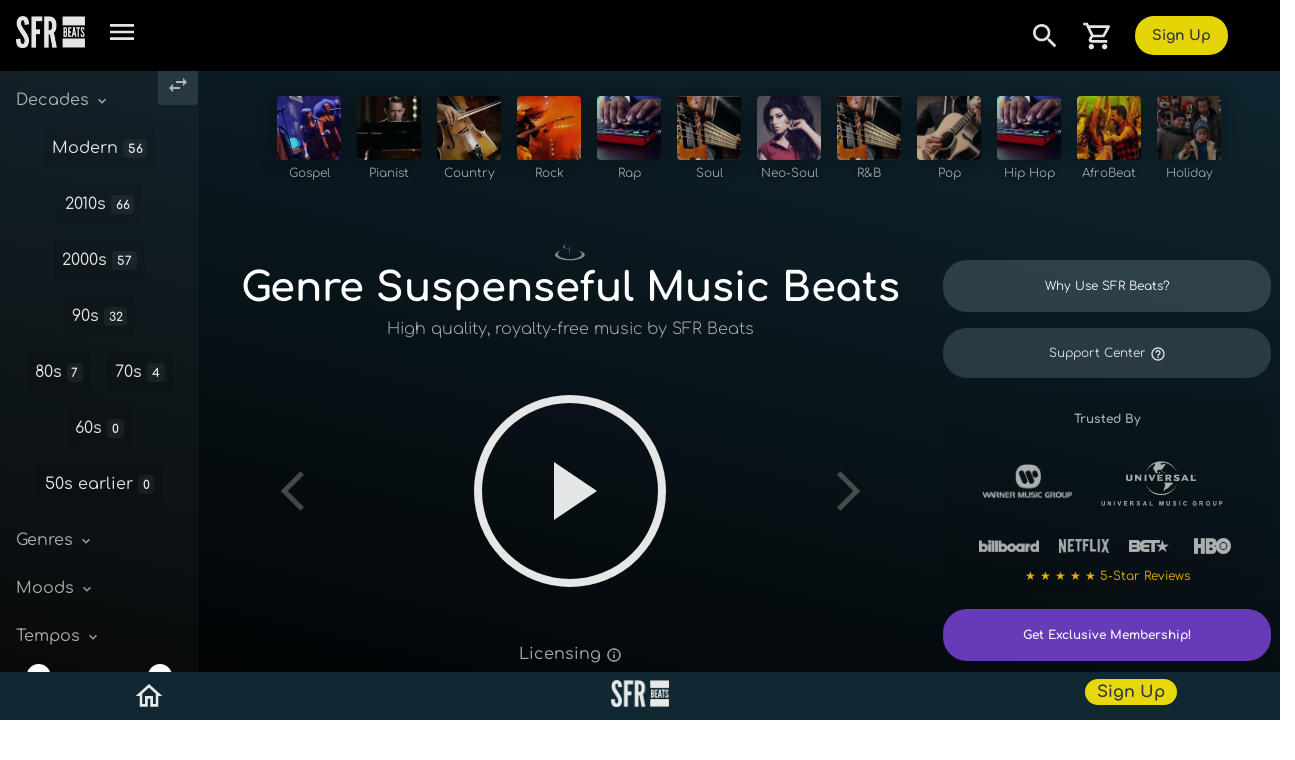

--- FILE ---
content_type: text/html; charset=utf-8
request_url: https://sfrbeats.com/genre/suspenseful
body_size: 72597
content:
<!DOCTYPE html>
<html lang="en-us">
<head>
<!-- DNS PREFETCHES
<link rel="preconnect" href="https://fedabc25af8d59eb6f09-afba15113312881c7cb38151d840fcba.ssl.cf2.rackcdn.com">-->
<!--img-->
<link rel="preconnect" href="https://b0f80cddffb94d5f38bd-6d7a97db379ccee1a55504ab680ffbba.ssl.cf2.rackcdn.com">
<link rel="preconnect" href="https://e5fef76df2b58a716435-d7af2e07071aadcffc2216ae1769e5b5.ssl.cf2.rackcdn.com">
<!--track wf 
<link rel="preconnect" href="https://69c0ae089f98f6404df9-a4f446969c0be20a2b5a618b85f31850.ssl.cf2.rackcdn.com">-->
<link rel="preconnect" href="https://1ab57c5dd5ff03e6b362-07398e961dccc64d07a5c3b9b47c6c06.ssl.cf2.rackcdn.com">

<link rel="preload" href="https://1ab57c5dd5ff03e6b362-07398e961dccc64d07a5c3b9b47c6c06.ssl.cf2.rackcdn.com/production/v1.0.3/js/sfr.v9.min.js" as="script">
<link rel="preload" href="https://1ab57c5dd5ff03e6b362-07398e961dccc64d07a5c3b9b47c6c06.ssl.cf2.rackcdn.com/production/v1.0.3/js/jquery-3.4.1_popper_bootstrap-4.4.1.min.js" as="script">

<link rel="preload" href="../fonts/comfortaa-latin-400-normal.woff2" as="font" type="font/woff2" crossorigin>
<link rel="preload" href="../fonts/comfortaa-latin-500-normal.woff2" as="font" type="font/woff2" crossorigin>
<link rel="preload" href="../fonts/comfortaa-latin-300-normal.woff2" as="font" type="font/woff2" crossorigin>
<link rel="preload" href="../fonts/comfortaa-latin-700-normal.woff2" as="font" type="font/woff2" crossorigin>


<!--
<link rel="preconnect" href="https://googleads.g.doubleclick.net">
<link rel="preconnect" href="https://www.google-analytics.com">
<link rel="preconnect" href="https://www.googletagmanager.com">
-->
<!-- METAS -->

<meta name="google-site-verification" content="" />
<meta name="p:domain_verify" content=""/>
<meta name="msvalidate.01" content="" />
<title>Suspenseful Beats & Instrumentals - Suspenseful Studio-Ready WAV Stems | SFR Beats</title>

<meta charset="UTF-8">
<meta http-equiv="content-type" content="text/html; charset=utf-8" />
<meta http-equiv="Content-Security-Policy" content="default-src 'self' 'unsafe-inline' https://fonts.gstatic.com https://master.atl.soforeal.com https://*.master.atl.soforeal.com https://sfrbeats.com https://*.sfrbeats.com https://*.ssl.cf2.rackcdn.com https://*.braintreegateway.com https://*.paypal.com https://fonts.googleapis.com; block-all-mixed-content; connect-src https://px.ads.linkedin.com https://*.g.doubleclick.net https://www.google-analytics.com https://www.googletagmanager.com https://www.googleadservices.com https://soforeal.zendesk.com https://*.master.atl.soforeal.com https://sfrbeats.com https://*.sfrbeats.com https://*.zdassets.com https://*.sandbox.braintreegateway.com https://*.braintree-api.com https://*.braintreegateway.com https://*.paypal.com https://*.google.com https://google.com https://api.sunrise-sunset.org https://1ab57c5dd5ff03e6b362-07398e961dccc64d07a5c3b9b47c6c06.ssl.cf2.rackcdn.com https://*.facebook.net https://*.facebook.com; img-src 'self' https://*.ssl.cf2.rackcdn.com data: * https://*.braintreegateway.com https://*.paypal.com https://*.facebook.net https://*.facebook.com; script-src 'unsafe-inline' 'unsafe-eval' https://*.doubleclick.net https://www.googletagmanager.com https://www.google-analytics.com https://*.zdassets.com https://*.braintreegateway.com https://*.google.com https://*.ssl.cf2.rackcdn.com https://*.paypalobjects.com https://*.paypal.com https://*.master.atl.soforeal.com https://master.atl.soforeal.com https://sfrbeats.com https://*.sfrbeats.com https://*.vimeocdn.com https://*.gstatic.com https://*.vimeocdn.com https://*.facebook.net https://*.facebook.com; child-src https://*.braintreegateway.com https://*.paypal.com; frame-src https://*.doubleclick.net/ https://*.braintreegateway.com https://*.paypal.com https://*.cardinalcommerce.com https://*.google.com https://www.googletagmanager.com/ https://www.youtube.com https://player.vimeo.com;" /> 


<meta http-equiv="X-UA-Compatible" content="IE=edge">
<meta http-equiv="Content-Language" content="en-us">
<meta http-equiv="cache-control" content="public" />
<meta name="robots" content="index, follow" />
<meta http-equiv="X-UA-Compatible" content="IE=edge">

<base href="/" />
<!-- Mobile support --> 

<meta name="viewport" content="width=device-width">
 
<meta name="color-scheme" content="light">

<meta name="mobile-web-app-capable" content="yes" />
<meta name="og:site_name" property="og:site_name" content="SFR Beats" />
<meta name="og:image" property="og:image" content="https://1ab57c5dd5ff03e6b362-07398e961dccc64d07a5c3b9b47c6c06.ssl.cf2.rackcdn.com/images/sfrbeats_logo_2025.png" />
<meta name="og:url" property="og:url" content="https://sfrbeats.com" />
<meta name="og:title" property="og:title" content="Suspenseful Beats & Instrumentals - Suspenseful Studio-Ready WAV Stems | SFR Beats" />
<meta name="og:type" property="og:type" content="website">
<meta name="fb:app_id"  property="fb:app_id" content="316907351708703">
<meta name="og:description" property="og:description" content="Explore Suspenseful Suspenseful instrumentals and beats crafted with authentic sound. Download royalty-free, industry-ready WAV stems for your next project." />

<meta name="x:card" content="summary" />
<meta name="x:site" content="@soforealbeats" />
<meta name="x:title" content="Suspenseful Beats & Instrumentals - Suspenseful Studio-Ready WAV Stems | SFR Beats" />
<meta name="x:description" content="Explore Suspenseful Suspenseful instrumentals and beats crafted with authentic sound. Download royalty-free, industry-ready WAV stems for your next project." />
<meta name="x:image" content="https://1ab57c5dd5ff03e6b362-07398e961dccc64d07a5c3b9b47c6c06.ssl.cf2.rackcdn.com/images/sfrbeats_logo_2025.png" />
<meta name="x:url" content="https://sfrbeats.com" />


<!-- SEO -->
<meta name="keywords" content="Suspenseful" />  
<meta name="description" content="Explore Suspenseful Suspenseful instrumentals and beats crafted with authentic sound. Download royalty-free, industry-ready WAV stems for your next project." />  

<!-- PAGE METAS-->
     
<link href="/favicon.ico" rel="shortcut icon" type="image/x-icon" />

<!--CSS-->
<!--<link rel="stylesheet" href="https://1ab57c5dd5ff03e6b362-07398e961dccc64d07a5c3b9b47c6c06.ssl.cf2.rackcdn.com/production/v1.0.3/css/bootstrap4.4.1.min.css">-->
<style>
	:root{--blue:#007bff;--indigo:#6610f2;--purple:#6f42c1;--pink:#e83e8c;--red:#dc3545;--orange:#fd7e14;--yellow:#ffc107;--green:#28a745;--teal:#20c997;--cyan:#17a2b8;--white:#fff;--gray:#6c757d;--gray-dark:#343a40;--primary:#007bff;--secondary:#6c757d;--success:#28a745;--info:#17a2b8;--warning:#ffc107;--danger:#dc3545;--light:#f8f9fa;--dark:#343a40;--breakpoint-xs:0;--breakpoint-sm:576px;--breakpoint-md:768px;--breakpoint-lg:992px;--breakpoint-xl:1200px;}*,::after,::before{box-sizing:border-box}html{line-height:1.15;-webkit-text-size-adjust:100%;-webkit-tap-highlight-color:transparent}article,aside,figcaption,figure,footer,header,hgroup,main,nav,section{display:block}body{margin:0;font-size:1rem;font-weight:400;line-height:1.5;color:#212529;text-align:left;background-color:#fff}[tabindex="-1"]:focus:not(:focus-visible){outline:0!important}hr{box-sizing:content-box;height:0;overflow:visible}h1,h2,h3,h4,h5,h6{margin-top:0;margin-bottom:.5rem}p{margin-top:0;margin-bottom:1rem}abbr[data-original-title],abbr[title]{text-decoration:underline;-webkit-text-decoration:underline dotted;text-decoration:underline dotted;cursor:help;border-bottom:0;-webkit-text-decoration-skip-ink:none;text-decoration-skip-ink:none}address{margin-bottom:1rem;font-style:normal;line-height:inherit}dl,ol,ul{margin-top:0;margin-bottom:1rem}ol ol,ol ul,ul ol,ul ul{margin-bottom:0}dt{font-weight:700}dd{margin-bottom:.5rem;margin-left:0}blockquote{margin:0 0 1rem}b,strong{font-weight:bolder}small{font-size:80%}sub,sup{position:relative;font-size:75%;line-height:0;vertical-align:baseline}sub{bottom:-.25em}sup{top:-.5em}a{color:#007bff;text-decoration:none;background-color:transparent}a:hover{color:#0056b3;text-decoration:underline}a:not([href]){color:inherit;text-decoration:none}a:not([href]):hover{color:inherit;text-decoration:none}code,kbd,pre,samp{font-family:SFMono-Regular,Menlo,Monaco,Consolas,"Liberation Mono","Courier New",monospace;font-size:1em}pre{margin-top:0;margin-bottom:1rem;overflow:auto}figure{margin:0 0 1rem}img{vertical-align:middle;border-style:none}svg{overflow:hidden;vertical-align:middle}table{border-collapse:collapse}caption{padding-top:.75rem;padding-bottom:.75rem;color:#6c757d;text-align:left;caption-side:bottom}th{text-align:inherit}label{display:inline-block;margin-bottom:.5rem}button{border-radius:0}button:focus{outline:1px dotted;outline:5px auto -webkit-focus-ring-color}button,input,optgroup,select,textarea{margin:0;font-family:inherit;font-size:inherit;line-height:inherit}button,input{overflow:visible}button,select{text-transform:none}select{word-wrap:normal}[type=button],[type=reset],[type=submit],button{-webkit-appearance:button}[type=button]:not(:disabled),[type=reset]:not(:disabled),[type=submit]:not(:disabled),button:not(:disabled){cursor:pointer}[type=button]::-moz-focus-inner,[type=reset]::-moz-focus-inner,[type=submit]::-moz-focus-inner,button::-moz-focus-inner{padding:0;border-style:none}input[type=checkbox],input[type=radio]{box-sizing:border-box;padding:0}input[type=date],input[type=datetime-local],input[type=month],input[type=time]{-webkit-appearance:listbox}textarea{overflow:auto;resize:vertical}fieldset{min-width:0;padding:0;margin:0;border:0}legend{display:block;width:100%;max-width:100%;padding:0;margin-bottom:.5rem;font-size:1.5rem;line-height:inherit;color:inherit;white-space:normal}progress{vertical-align:baseline}[type=number]::-webkit-inner-spin-button,[type=number]::-webkit-outer-spin-button{height:auto}[type=search]{outline-offset:-2px;-webkit-appearance:none}[type=search]::-webkit-search-decoration{-webkit-appearance:none}::-webkit-file-upload-button{font:inherit;-webkit-appearance:button}output{display:inline-block}summary{display:list-item;cursor:pointer}template{display:none}[hidden]{display:none!important}.h1,.h2,.h3,.h4,.h5,.h6,h1,h2,h3,h4,h5,h6{margin-bottom:.5rem;font-weight:500;line-height:1.2}.h1,h1{font-size:2.5rem}.h2,h2{font-size:2rem}.h3,h3{font-size:1.75rem}.h4,h4{font-size:1.5rem}.h5,h5{font-size:1.25rem}.h6,h6{font-size:1rem}.lead{font-size:1.25rem;font-weight:300}.display-1{font-size:6rem;font-weight:300;line-height:1.2}.display-2{font-size:5.5rem;font-weight:300;line-height:1.2}.display-3{font-size:4.5rem;font-weight:300;line-height:1.2}.display-4{font-size:3.5rem;font-weight:300;line-height:1.2}hr{margin-top:1rem;margin-bottom:1rem;border:0;border-top:1px solid rgba(0,0,0,.1)}.small,small{font-size:80%;font-weight:400}.mark,mark{padding:.2em;background-color:#fcf8e3}.list-unstyled{padding-left:0;list-style:none}.list-inline{padding-left:0;list-style:none}.list-inline-item{display:inline-block}.list-inline-item:not(:last-child){margin-right:.5rem}.initialism{font-size:90%;text-transform:uppercase}.blockquote{margin-bottom:1rem;font-size:1.25rem}.blockquote-footer{display:block;font-size:80%;color:#6c757d}.blockquote-footer::before{content:"\2014\00A0"}.img-fluid{max-width:100%;height:auto}.img-thumbnail{padding:.25rem;background-color:#fff;border:1px solid #dee2e6;border-radius:.25rem;max-width:100%;height:auto}.figure{display:inline-block}.figure-img{margin-bottom:.5rem;line-height:1}.figure-caption{font-size:90%;color:#6c757d}code{font-size:87.5%;color:#e83e8c;word-wrap:break-word}a>code{color:inherit}kbd{padding:.2rem .4rem;font-size:87.5%;color:#fff;background-color:#212529;border-radius:.2rem}kbd kbd{padding:0;font-size:100%;font-weight:700}pre{display:block;font-size:87.5%;color:#212529}pre code{font-size:inherit;color:inherit;word-break:normal}.pre-scrollable{max-height:340px;overflow-y:scroll}.container{width:100%;padding-right:15px;padding-left:15px;margin-right:auto;margin-left:auto}@media (min-width:576px){.container{max-width:540px}}@media (min-width:768px){.container{max-width:720px}}@media (min-width:992px){.container{max-width:960px}}@media (min-width:1200px){.container{max-width:1140px}}.container-fluid,.container-lg,.container-md,.container-sm,.container-xl{width:100%;padding-right:15px;padding-left:15px;margin-right:auto;margin-left:auto}@media (min-width:576px){.container,.container-sm{max-width:540px}}@media (min-width:768px){.container,.container-md,.container-sm{max-width:720px}}@media (min-width:992px){.container,.container-lg,.container-md,.container-sm{max-width:960px}}@media (min-width:1200px){.container,.container-lg,.container-md,.container-sm,.container-xl{max-width:1140px}}.row{display:-ms-flexbox;display:flex;-ms-flex-wrap:wrap;flex-wrap:wrap;margin-right:-15px;margin-left:-15px}.no-gutters{margin-right:0;margin-left:0}.no-gutters>.col,.no-gutters>[class*=col-]{padding-right:0;padding-left:0}.col,.col-1,.col-10,.col-11,.col-12,.col-2,.col-3,.col-4,.col-5,.col-6,.col-7,.col-8,.col-9,.col-auto,.col-lg,.col-lg-1,.col-lg-10,.col-lg-11,.col-lg-12,.col-lg-2,.col-lg-3,.col-lg-4,.col-lg-5,.col-lg-6,.col-lg-7,.col-lg-8,.col-lg-9,.col-lg-auto,.col-md,.col-md-1,.col-md-10,.col-md-11,.col-md-12,.col-md-2,.col-md-3,.col-md-4,.col-md-5,.col-md-6,.col-md-7,.col-md-8,.col-md-9,.col-md-auto,.col-sm,.col-sm-1,.col-sm-10,.col-sm-11,.col-sm-12,.col-sm-2,.col-sm-3,.col-sm-4,.col-sm-5,.col-sm-6,.col-sm-7,.col-sm-8,.col-sm-9,.col-sm-auto,.col-xl,.col-xl-1,.col-xl-10,.col-xl-11,.col-xl-12,.col-xl-2,.col-xl-3,.col-xl-4,.col-xl-5,.col-xl-6,.col-xl-7,.col-xl-8,.col-xl-9,.col-xl-auto{position:relative;width:100%;padding-right:15px;padding-left:15px}.col{-ms-flex-preferred-size:0;flex-basis:0;-ms-flex-positive:1;flex-grow:1;max-width:100%}.row-cols-1>*{-ms-flex:0 0 100%;flex:0 0 100%;max-width:100%}.row-cols-2>*{-ms-flex:0 0 50%;flex:0 0 50%;max-width:50%}.row-cols-3>*{-ms-flex:0 0 33.333333%;flex:0 0 33.333333%;max-width:33.333333%}.row-cols-4>*{-ms-flex:0 0 25%;flex:0 0 25%;max-width:25%}.row-cols-5>*{-ms-flex:0 0 20%;flex:0 0 20%;max-width:20%}.row-cols-6>*{-ms-flex:0 0 16.666667%;flex:0 0 16.666667%;max-width:16.666667%}.col-auto{-ms-flex:0 0 auto;flex:0 0 auto;width:auto;max-width:100%}.col-1{-ms-flex:0 0 8.333333%;flex:0 0 8.333333%;max-width:8.333333%}.col-2{-ms-flex:0 0 16.666667%;flex:0 0 16.666667%;max-width:16.666667%}.col-3{-ms-flex:0 0 25%;flex:0 0 25%;max-width:25%}.col-4{-ms-flex:0 0 33.333333%;flex:0 0 33.333333%;max-width:33.333333%}.col-5{-ms-flex:0 0 41.666667%;flex:0 0 41.666667%;max-width:41.666667%}.col-6{-ms-flex:0 0 50%;flex:0 0 50%;max-width:50%}.col-7{-ms-flex:0 0 58.333333%;flex:0 0 58.333333%;max-width:58.333333%}.col-8{-ms-flex:0 0 66.666667%;flex:0 0 66.666667%;max-width:66.666667%}.col-9{-ms-flex:0 0 75%;flex:0 0 75%;max-width:75%}.col-10{-ms-flex:0 0 83.333333%;flex:0 0 83.333333%;max-width:83.333333%}.col-11{-ms-flex:0 0 91.666667%;flex:0 0 91.666667%;max-width:91.666667%}.col-12{-ms-flex:0 0 100%;flex:0 0 100%;max-width:100%}.order-first{-ms-flex-order:-1;order:-1}.order-last{-ms-flex-order:13;order:13}.order-0{-ms-flex-order:0;order:0}.order-1{-ms-flex-order:1;order:1}.order-2{-ms-flex-order:2;order:2}.order-3{-ms-flex-order:3;order:3}.order-4{-ms-flex-order:4;order:4}.order-5{-ms-flex-order:5;order:5}.order-6{-ms-flex-order:6;order:6}.order-7{-ms-flex-order:7;order:7}.order-8{-ms-flex-order:8;order:8}.order-9{-ms-flex-order:9;order:9}.order-10{-ms-flex-order:10;order:10}.order-11{-ms-flex-order:11;order:11}.order-12{-ms-flex-order:12;order:12}.offset-1{margin-left:8.333333%}.offset-2{margin-left:16.666667%}.offset-3{margin-left:25%}.offset-4{margin-left:33.333333%}.offset-5{margin-left:41.666667%}.offset-6{margin-left:50%}.offset-7{margin-left:58.333333%}.offset-8{margin-left:66.666667%}.offset-9{margin-left:75%}.offset-10{margin-left:83.333333%}.offset-11{margin-left:91.666667%}@media (min-width:576px){.col-sm{-ms-flex-preferred-size:0;flex-basis:0;-ms-flex-positive:1;flex-grow:1;max-width:100%}.row-cols-sm-1>*{-ms-flex:0 0 100%;flex:0 0 100%;max-width:100%}.row-cols-sm-2>*{-ms-flex:0 0 50%;flex:0 0 50%;max-width:50%}.row-cols-sm-3>*{-ms-flex:0 0 33.333333%;flex:0 0 33.333333%;max-width:33.333333%}.row-cols-sm-4>*{-ms-flex:0 0 25%;flex:0 0 25%;max-width:25%}.row-cols-sm-5>*{-ms-flex:0 0 20%;flex:0 0 20%;max-width:20%}.row-cols-sm-6>*{-ms-flex:0 0 16.666667%;flex:0 0 16.666667%;max-width:16.666667%}.col-sm-auto{-ms-flex:0 0 auto;flex:0 0 auto;width:auto;max-width:100%}.col-sm-1{-ms-flex:0 0 8.333333%;flex:0 0 8.333333%;max-width:8.333333%}.col-sm-2{-ms-flex:0 0 16.666667%;flex:0 0 16.666667%;max-width:16.666667%}.col-sm-3{-ms-flex:0 0 25%;flex:0 0 25%;max-width:25%}.col-sm-4{-ms-flex:0 0 33.333333%;flex:0 0 33.333333%;max-width:33.333333%}.col-sm-5{-ms-flex:0 0 41.666667%;flex:0 0 41.666667%;max-width:41.666667%}.col-sm-6{-ms-flex:0 0 50%;flex:0 0 50%;max-width:50%}.col-sm-7{-ms-flex:0 0 58.333333%;flex:0 0 58.333333%;max-width:58.333333%}.col-sm-8{-ms-flex:0 0 66.666667%;flex:0 0 66.666667%;max-width:66.666667%}.col-sm-9{-ms-flex:0 0 75%;flex:0 0 75%;max-width:75%}.col-sm-10{-ms-flex:0 0 83.333333%;flex:0 0 83.333333%;max-width:83.333333%}.col-sm-11{-ms-flex:0 0 91.666667%;flex:0 0 91.666667%;max-width:91.666667%}.col-sm-12{-ms-flex:0 0 100%;flex:0 0 100%;max-width:100%}.order-sm-first{-ms-flex-order:-1;order:-1}.order-sm-last{-ms-flex-order:13;order:13}.order-sm-0{-ms-flex-order:0;order:0}.order-sm-1{-ms-flex-order:1;order:1}.order-sm-2{-ms-flex-order:2;order:2}.order-sm-3{-ms-flex-order:3;order:3}.order-sm-4{-ms-flex-order:4;order:4}.order-sm-5{-ms-flex-order:5;order:5}.order-sm-6{-ms-flex-order:6;order:6}.order-sm-7{-ms-flex-order:7;order:7}.order-sm-8{-ms-flex-order:8;order:8}.order-sm-9{-ms-flex-order:9;order:9}.order-sm-10{-ms-flex-order:10;order:10}.order-sm-11{-ms-flex-order:11;order:11}.order-sm-12{-ms-flex-order:12;order:12}.offset-sm-0{margin-left:0}.offset-sm-1{margin-left:8.333333%}.offset-sm-2{margin-left:16.666667%}.offset-sm-3{margin-left:25%}.offset-sm-4{margin-left:33.333333%}.offset-sm-5{margin-left:41.666667%}.offset-sm-6{margin-left:50%}.offset-sm-7{margin-left:58.333333%}.offset-sm-8{margin-left:66.666667%}.offset-sm-9{margin-left:75%}.offset-sm-10{margin-left:83.333333%}.offset-sm-11{margin-left:91.666667%}}@media (min-width:768px){.col-md{-ms-flex-preferred-size:0;flex-basis:0;-ms-flex-positive:1;flex-grow:1;max-width:100%}.row-cols-md-1>*{-ms-flex:0 0 100%;flex:0 0 100%;max-width:100%}.row-cols-md-2>*{-ms-flex:0 0 50%;flex:0 0 50%;max-width:50%}.row-cols-md-3>*{-ms-flex:0 0 33.333333%;flex:0 0 33.333333%;max-width:33.333333%}.row-cols-md-4>*{-ms-flex:0 0 25%;flex:0 0 25%;max-width:25%}.row-cols-md-5>*{-ms-flex:0 0 20%;flex:0 0 20%;max-width:20%}.row-cols-md-6>*{-ms-flex:0 0 16.666667%;flex:0 0 16.666667%;max-width:16.666667%}.col-md-auto{-ms-flex:0 0 auto;flex:0 0 auto;width:auto;max-width:100%}.col-md-1{-ms-flex:0 0 8.333333%;flex:0 0 8.333333%;max-width:8.333333%}.col-md-2{-ms-flex:0 0 16.666667%;flex:0 0 16.666667%;max-width:16.666667%}.col-md-3{-ms-flex:0 0 25%;flex:0 0 25%;max-width:25%}.col-md-4{-ms-flex:0 0 33.333333%;flex:0 0 33.333333%;max-width:33.333333%}.col-md-5{-ms-flex:0 0 41.666667%;flex:0 0 41.666667%;max-width:41.666667%}.col-md-6{-ms-flex:0 0 50%;flex:0 0 50%;max-width:50%}.col-md-7{-ms-flex:0 0 58.333333%;flex:0 0 58.333333%;max-width:58.333333%}.col-md-8{-ms-flex:0 0 66.666667%;flex:0 0 66.666667%;max-width:66.666667%}.col-md-9{-ms-flex:0 0 75%;flex:0 0 75%;max-width:75%}.col-md-10{-ms-flex:0 0 83.333333%;flex:0 0 83.333333%;max-width:83.333333%}.col-md-11{-ms-flex:0 0 91.666667%;flex:0 0 91.666667%;max-width:91.666667%}.col-md-12{-ms-flex:0 0 100%;flex:0 0 100%;max-width:100%}.order-md-first{-ms-flex-order:-1;order:-1}.order-md-last{-ms-flex-order:13;order:13}.order-md-0{-ms-flex-order:0;order:0}.order-md-1{-ms-flex-order:1;order:1}.order-md-2{-ms-flex-order:2;order:2}.order-md-3{-ms-flex-order:3;order:3}.order-md-4{-ms-flex-order:4;order:4}.order-md-5{-ms-flex-order:5;order:5}.order-md-6{-ms-flex-order:6;order:6}.order-md-7{-ms-flex-order:7;order:7}.order-md-8{-ms-flex-order:8;order:8}.order-md-9{-ms-flex-order:9;order:9}.order-md-10{-ms-flex-order:10;order:10}.order-md-11{-ms-flex-order:11;order:11}.order-md-12{-ms-flex-order:12;order:12}.offset-md-0{margin-left:0}.offset-md-1{margin-left:8.333333%}.offset-md-2{margin-left:16.666667%}.offset-md-3{margin-left:25%}.offset-md-4{margin-left:33.333333%}.offset-md-5{margin-left:41.666667%}.offset-md-6{margin-left:50%}.offset-md-7{margin-left:58.333333%}.offset-md-8{margin-left:66.666667%}.offset-md-9{margin-left:75%}.offset-md-10{margin-left:83.333333%}.offset-md-11{margin-left:91.666667%}}@media (min-width:992px){.col-lg{-ms-flex-preferred-size:0;flex-basis:0;-ms-flex-positive:1;flex-grow:1;max-width:100%}.row-cols-lg-1>*{-ms-flex:0 0 100%;flex:0 0 100%;max-width:100%}.row-cols-lg-2>*{-ms-flex:0 0 50%;flex:0 0 50%;max-width:50%}.row-cols-lg-3>*{-ms-flex:0 0 33.333333%;flex:0 0 33.333333%;max-width:33.333333%}.row-cols-lg-4>*{-ms-flex:0 0 25%;flex:0 0 25%;max-width:25%}.row-cols-lg-5>*{-ms-flex:0 0 20%;flex:0 0 20%;max-width:20%}.row-cols-lg-6>*{-ms-flex:0 0 16.666667%;flex:0 0 16.666667%;max-width:16.666667%}.col-lg-auto{-ms-flex:0 0 auto;flex:0 0 auto;width:auto;max-width:100%}.col-lg-1{-ms-flex:0 0 8.333333%;flex:0 0 8.333333%;max-width:8.333333%}.col-lg-2{-ms-flex:0 0 16.666667%;flex:0 0 16.666667%;max-width:16.666667%}.col-lg-3{-ms-flex:0 0 25%;flex:0 0 25%;max-width:25%}.col-lg-4{-ms-flex:0 0 33.333333%;flex:0 0 33.333333%;max-width:33.333333%}.col-lg-5{-ms-flex:0 0 41.666667%;flex:0 0 41.666667%;max-width:41.666667%}.col-lg-6{-ms-flex:0 0 50%;flex:0 0 50%;max-width:50%}.col-lg-7{-ms-flex:0 0 58.333333%;flex:0 0 58.333333%;max-width:58.333333%}.col-lg-8{-ms-flex:0 0 66.666667%;flex:0 0 66.666667%;max-width:66.666667%}.col-lg-9{-ms-flex:0 0 75%;flex:0 0 75%;max-width:75%}.col-lg-10{-ms-flex:0 0 83.333333%;flex:0 0 83.333333%;max-width:83.333333%}.col-lg-11{-ms-flex:0 0 91.666667%;flex:0 0 91.666667%;max-width:91.666667%}.col-lg-12{-ms-flex:0 0 100%;flex:0 0 100%;max-width:100%}.order-lg-first{-ms-flex-order:-1;order:-1}.order-lg-last{-ms-flex-order:13;order:13}.order-lg-0{-ms-flex-order:0;order:0}.order-lg-1{-ms-flex-order:1;order:1}.order-lg-2{-ms-flex-order:2;order:2}.order-lg-3{-ms-flex-order:3;order:3}.order-lg-4{-ms-flex-order:4;order:4}.order-lg-5{-ms-flex-order:5;order:5}.order-lg-6{-ms-flex-order:6;order:6}.order-lg-7{-ms-flex-order:7;order:7}.order-lg-8{-ms-flex-order:8;order:8}.order-lg-9{-ms-flex-order:9;order:9}.order-lg-10{-ms-flex-order:10;order:10}.order-lg-11{-ms-flex-order:11;order:11}.order-lg-12{-ms-flex-order:12;order:12}.offset-lg-0{margin-left:0}.offset-lg-1{margin-left:8.333333%}.offset-lg-2{margin-left:16.666667%}.offset-lg-3{margin-left:25%}.offset-lg-4{margin-left:33.333333%}.offset-lg-5{margin-left:41.666667%}.offset-lg-6{margin-left:50%}.offset-lg-7{margin-left:58.333333%}.offset-lg-8{margin-left:66.666667%}.offset-lg-9{margin-left:75%}.offset-lg-10{margin-left:83.333333%}.offset-lg-11{margin-left:91.666667%}}@media (min-width:1200px){.col-xl{-ms-flex-preferred-size:0;flex-basis:0;-ms-flex-positive:1;flex-grow:1;max-width:100%}.row-cols-xl-1>*{-ms-flex:0 0 100%;flex:0 0 100%;max-width:100%}.row-cols-xl-2>*{-ms-flex:0 0 50%;flex:0 0 50%;max-width:50%}.row-cols-xl-3>*{-ms-flex:0 0 33.333333%;flex:0 0 33.333333%;max-width:33.333333%}.row-cols-xl-4>*{-ms-flex:0 0 25%;flex:0 0 25%;max-width:25%}.row-cols-xl-5>*{-ms-flex:0 0 20%;flex:0 0 20%;max-width:20%}.row-cols-xl-6>*{-ms-flex:0 0 16.666667%;flex:0 0 16.666667%;max-width:16.666667%}.col-xl-auto{-ms-flex:0 0 auto;flex:0 0 auto;width:auto;max-width:100%}.col-xl-1{-ms-flex:0 0 8.333333%;flex:0 0 8.333333%;max-width:8.333333%}.col-xl-2{-ms-flex:0 0 16.666667%;flex:0 0 16.666667%;max-width:16.666667%}.col-xl-3{-ms-flex:0 0 25%;flex:0 0 25%;max-width:25%}.col-xl-4{-ms-flex:0 0 33.333333%;flex:0 0 33.333333%;max-width:33.333333%}.col-xl-5{-ms-flex:0 0 41.666667%;flex:0 0 41.666667%;max-width:41.666667%}.col-xl-6{-ms-flex:0 0 50%;flex:0 0 50%;max-width:50%}.col-xl-7{-ms-flex:0 0 58.333333%;flex:0 0 58.333333%;max-width:58.333333%}.col-xl-8{-ms-flex:0 0 66.666667%;flex:0 0 66.666667%;max-width:66.666667%}.col-xl-9{-ms-flex:0 0 75%;flex:0 0 75%;max-width:75%}.col-xl-10{-ms-flex:0 0 83.333333%;flex:0 0 83.333333%;max-width:83.333333%}.col-xl-11{-ms-flex:0 0 91.666667%;flex:0 0 91.666667%;max-width:91.666667%}.col-xl-12{-ms-flex:0 0 100%;flex:0 0 100%;max-width:100%}.order-xl-first{-ms-flex-order:-1;order:-1}.order-xl-last{-ms-flex-order:13;order:13}.order-xl-0{-ms-flex-order:0;order:0}.order-xl-1{-ms-flex-order:1;order:1}.order-xl-2{-ms-flex-order:2;order:2}.order-xl-3{-ms-flex-order:3;order:3}.order-xl-4{-ms-flex-order:4;order:4}.order-xl-5{-ms-flex-order:5;order:5}.order-xl-6{-ms-flex-order:6;order:6}.order-xl-7{-ms-flex-order:7;order:7}.order-xl-8{-ms-flex-order:8;order:8}.order-xl-9{-ms-flex-order:9;order:9}.order-xl-10{-ms-flex-order:10;order:10}.order-xl-11{-ms-flex-order:11;order:11}.order-xl-12{-ms-flex-order:12;order:12}.offset-xl-0{margin-left:0}.offset-xl-1{margin-left:8.333333%}.offset-xl-2{margin-left:16.666667%}.offset-xl-3{margin-left:25%}.offset-xl-4{margin-left:33.333333%}.offset-xl-5{margin-left:41.666667%}.offset-xl-6{margin-left:50%}.offset-xl-7{margin-left:58.333333%}.offset-xl-8{margin-left:66.666667%}.offset-xl-9{margin-left:75%}.offset-xl-10{margin-left:83.333333%}.offset-xl-11{margin-left:91.666667%}}.table{width:100%;margin-bottom:1rem;color:#212529}.table td,.table th{padding:.75rem;vertical-align:top;border-top:1px solid #dee2e6}.table thead th{vertical-align:bottom;border-bottom:2px solid #dee2e6}.table tbody+tbody{border-top:2px solid #dee2e6}.table-sm td,.table-sm th{padding:.3rem}.table-bordered{border:1px solid #dee2e6}.table-bordered td,.table-bordered th{border:1px solid #dee2e6}.table-bordered thead td,.table-bordered thead th{border-bottom-width:2px}.table-borderless tbody+tbody,.table-borderless td,.table-borderless th,.table-borderless thead th{border:0}.table-striped tbody tr:nth-of-type(odd){background-color:rgba(0,0,0,.05)}.table-hover tbody tr:hover{color:#212529;background-color:rgba(0,0,0,.075)}.table-primary,.table-primary>td,.table-primary>th{background-color:#b8daff}.table-primary tbody+tbody,.table-primary td,.table-primary th,.table-primary thead th{border-color:#7abaff}.table-hover .table-primary:hover{background-color:#9fcdff}.table-hover .table-primary:hover>td,.table-hover .table-primary:hover>th{background-color:#9fcdff}.table-secondary,.table-secondary>td,.table-secondary>th{background-color:#d6d8db}.table-secondary tbody+tbody,.table-secondary td,.table-secondary th,.table-secondary thead th{border-color:#b3b7bb}.table-hover .table-secondary:hover{background-color:#c8cbcf}.table-hover .table-secondary:hover>td,.table-hover .table-secondary:hover>th{background-color:#c8cbcf}.table-success,.table-success>td,.table-success>th{background-color:#c3e6cb}.table-success tbody+tbody,.table-success td,.table-success th,.table-success thead th{border-color:#8fd19e}.table-hover .table-success:hover{background-color:#b1dfbb}.table-hover .table-success:hover>td,.table-hover .table-success:hover>th{background-color:#b1dfbb}.table-info,.table-info>td,.table-info>th{background-color:#bee5eb}.table-info tbody+tbody,.table-info td,.table-info th,.table-info thead th{border-color:#86cfda}.table-hover .table-info:hover{background-color:#abdde5}.table-hover .table-info:hover>td,.table-hover .table-info:hover>th{background-color:#abdde5}.table-warning,.table-warning>td,.table-warning>th{background-color:#ffeeba}.table-warning tbody+tbody,.table-warning td,.table-warning th,.table-warning thead th{border-color:#ffdf7e}.table-hover .table-warning:hover{background-color:#ffe8a1}.table-hover .table-warning:hover>td,.table-hover .table-warning:hover>th{background-color:#ffe8a1}.table-danger,.table-danger>td,.table-danger>th{background-color:#f5c6cb}.table-danger tbody+tbody,.table-danger td,.table-danger th,.table-danger thead th{border-color:#ed969e}.table-hover .table-danger:hover{background-color:#f1b0b7}.table-hover .table-danger:hover>td,.table-hover .table-danger:hover>th{background-color:#f1b0b7}.table-light,.table-light>td,.table-light>th{background-color:#fdfdfe}.table-light tbody+tbody,.table-light td,.table-light th,.table-light thead th{border-color:#fbfcfc}.table-hover .table-light:hover{background-color:#ececf6}.table-hover .table-light:hover>td,.table-hover .table-light:hover>th{background-color:#ececf6}.table-dark,.table-dark>td,.table-dark>th{background-color:#c6c8ca}.table-dark tbody+tbody,.table-dark td,.table-dark th,.table-dark thead th{border-color:#95999c}.table-hover .table-dark:hover{background-color:#b9bbbe}.table-hover .table-dark:hover>td,.table-hover .table-dark:hover>th{background-color:#b9bbbe}.table-active,.table-active>td,.table-active>th{background-color:rgba(0,0,0,.075)}.table-hover .table-active:hover{background-color:rgba(0,0,0,.075)}.table-hover .table-active:hover>td,.table-hover .table-active:hover>th{background-color:rgba(0,0,0,.075)}.table .thead-dark th{color:#fff;background-color:#343a40;border-color:#454d55}.table .thead-light th{color:#495057;background-color:#e9ecef;border-color:#dee2e6}.table-dark{color:#fff;background-color:#343a40}.table-dark td,.table-dark th,.table-dark thead th{border-color:#454d55}.table-dark.table-bordered{border:0}.table-dark.table-striped tbody tr:nth-of-type(odd){background-color:rgba(255,255,255,.05)}.table-dark.table-hover tbody tr:hover{color:#fff;background-color:rgba(255,255,255,.075)}@media (max-width:575.98px){.table-responsive-sm{display:block;width:100%;overflow-x:auto;-webkit-overflow-scrolling:touch}.table-responsive-sm>.table-bordered{border:0}}@media (max-width:767.98px){.table-responsive-md{display:block;width:100%;overflow-x:auto;-webkit-overflow-scrolling:touch}.table-responsive-md>.table-bordered{border:0}}@media (max-width:991.98px){.table-responsive-lg{display:block;width:100%;overflow-x:auto;-webkit-overflow-scrolling:touch}.table-responsive-lg>.table-bordered{border:0}}@media (max-width:1199.98px){.table-responsive-xl{display:block;width:100%;overflow-x:auto;-webkit-overflow-scrolling:touch}.table-responsive-xl>.table-bordered{border:0}}.table-responsive{display:block;width:100%;overflow-x:auto;-webkit-overflow-scrolling:touch}.table-responsive>.table-bordered{border:0}.form-control{display:block;width:100%;height:calc(1.5em + .75rem + 2px);padding:.375rem .75rem;font-size:1rem;font-weight:400;line-height:1.5;color:#495057;background-color:#fff;background-clip:padding-box;border:1px solid #ced4da;border-radius:.25rem;transition:border-color .15s ease-in-out,box-shadow .15s ease-in-out}@media (prefers-reduced-motion:reduce){.form-control{transition:none}}.form-control::-ms-expand{background-color:transparent;border:0}.form-control:-moz-focusring{color:transparent;text-shadow:0 0 0 #495057}.form-control:focus{color:#495057;background-color:#fff;border-color:#80bdff;outline:0;box-shadow:0 0 0 .2rem rgba(0,123,255,.25)}.form-control::-webkit-input-placeholder{color:#6c757d;opacity:1}.form-control::-moz-placeholder{color:#6c757d;opacity:1}.form-control:-ms-input-placeholder{color:#6c757d;opacity:1}.form-control::-ms-input-placeholder{color:#6c757d;opacity:1}.form-control::placeholder{color:#6c757d;opacity:1}.form-control:disabled,.form-control[readonly]{background-color:#e9ecef;opacity:1}select.form-control:focus::-ms-value{color:#495057;background-color:#fff}.form-control-file,.form-control-range{display:block;width:100%}.col-form-label{padding-top:calc(.375rem + 1px);padding-bottom:calc(.375rem + 1px);margin-bottom:0;font-size:inherit;line-height:1.5}.col-form-label-lg{padding-top:calc(.5rem + 1px);padding-bottom:calc(.5rem + 1px);font-size:1.25rem;line-height:1.5}.col-form-label-sm{padding-top:calc(.25rem + 1px);padding-bottom:calc(.25rem + 1px);font-size:.875rem;line-height:1.5}.form-control-plaintext{display:block;width:100%;padding:.375rem 0;margin-bottom:0;font-size:1rem;line-height:1.5;color:#212529;background-color:transparent;border:solid transparent;border-width:1px 0}.form-control-plaintext.form-control-lg,.form-control-plaintext.form-control-sm{padding-right:0;padding-left:0}.form-control-sm{height:calc(1.5em + .5rem + 2px);padding:.25rem .5rem;font-size:.875rem;line-height:1.5;border-radius:.2rem}.form-control-lg{height:calc(1.5em + 1rem + 2px);padding:.5rem 1rem;font-size:1.25rem;line-height:1.5;border-radius:.3rem}select.form-control[multiple],select.form-control[size]{height:auto}textarea.form-control{height:auto}.form-group{margin-bottom:1rem}.form-text{display:block;margin-top:.25rem}.form-row{display:-ms-flexbox;display:flex;-ms-flex-wrap:wrap;flex-wrap:wrap;margin-right:-5px;margin-left:-5px}.form-row>.col,.form-row>[class*=col-]{padding-right:5px;padding-left:5px}.form-check{position:relative;display:block;padding-left:1.25rem}.form-check-input{position:absolute;margin-top:.3rem;margin-left:-1.25rem}.form-check-input:disabled~.form-check-label,.form-check-input[disabled]~.form-check-label{color:#6c757d}.form-check-label{margin-bottom:0}.form-check-inline{display:-ms-inline-flexbox;display:inline-flex;-ms-flex-align:center;align-items:center;padding-left:0;margin-right:.75rem}.form-check-inline .form-check-input{position:static;margin-top:0;margin-right:.3125rem;margin-left:0}.valid-feedback{display:none;width:100%;margin-top:.25rem;font-size:80%;color:#28a745}.valid-tooltip{position:absolute;top:100%;z-index:5;display:none;max-width:100%;padding:.25rem .5rem;margin-top:.1rem;font-size:.875rem;line-height:1.5;color:#fff;background-color:rgba(40,167,69,.9);border-radius:.25rem}.is-valid~.valid-feedback,.is-valid~.valid-tooltip,.was-validated :valid~.valid-feedback,.was-validated :valid~.valid-tooltip{display:block}.form-control.is-valid,.was-validated .form-control:valid{border-color:#28a745;padding-right:calc(1.5em + .75rem);background-image:url("data:image/svg+xml,%3csvg xmlns='http://www.w3.org/2000/svg' width='8' height='8' viewBox='0 0 8 8'%3e%3cpath fill='%2328a745' d='M2.3 6.73L.6 4.53c-.4-1.04.46-1.4 1.1-.8l1.1 1.4 3.4-3.8c.6-.63 1.6-.27 1.2.7l-4 4.6c-.43.5-.8.4-1.1.1z'/%3e%3c/svg%3e");background-repeat:no-repeat;background-position:right calc(.375em + .1875rem) center;background-size:calc(.75em + .375rem) calc(.75em + .375rem)}.form-control.is-valid:focus,.was-validated .form-control:valid:focus{border-color:#28a745;box-shadow:0 0 0 .2rem rgba(40,167,69,.25)}.was-validated textarea.form-control:valid,textarea.form-control.is-valid{padding-right:calc(1.5em + .75rem);background-position:top calc(.375em + .1875rem) right calc(.375em + .1875rem)}.custom-select.is-valid,.was-validated .custom-select:valid{border-color:#28a745;padding-right:calc(.75em + 2.3125rem);background:url("data:image/svg+xml,%3csvg xmlns='http://www.w3.org/2000/svg' width='4' height='5' viewBox='0 0 4 5'%3e%3cpath fill='%23343a40' d='M2 0L0 2h4zm0 5L0 3h4z'/%3e%3c/svg%3e") no-repeat right .75rem center/8px 10px,url("data:image/svg+xml,%3csvg xmlns='http://www.w3.org/2000/svg' width='8' height='8' viewBox='0 0 8 8'%3e%3cpath fill='%2328a745' d='M2.3 6.73L.6 4.53c-.4-1.04.46-1.4 1.1-.8l1.1 1.4 3.4-3.8c.6-.63 1.6-.27 1.2.7l-4 4.6c-.43.5-.8.4-1.1.1z'/%3e%3c/svg%3e") #fff no-repeat center right 1.75rem/calc(.75em + .375rem) calc(.75em + .375rem)}.custom-select.is-valid:focus,.was-validated .custom-select:valid:focus{border-color:#28a745;box-shadow:0 0 0 .2rem rgba(40,167,69,.25)}.form-check-input.is-valid~.form-check-label,.was-validated .form-check-input:valid~.form-check-label{color:#28a745}.form-check-input.is-valid~.valid-feedback,.form-check-input.is-valid~.valid-tooltip,.was-validated .form-check-input:valid~.valid-feedback,.was-validated .form-check-input:valid~.valid-tooltip{display:block}.custom-control-input.is-valid~.custom-control-label,.was-validated .custom-control-input:valid~.custom-control-label{color:#28a745}.custom-control-input.is-valid~.custom-control-label::before,.was-validated .custom-control-input:valid~.custom-control-label::before{border-color:#28a745}.custom-control-input.is-valid:checked~.custom-control-label::before,.was-validated .custom-control-input:valid:checked~.custom-control-label::before{border-color:#34ce57;background-color:#34ce57}.custom-control-input.is-valid:focus~.custom-control-label::before,.was-validated .custom-control-input:valid:focus~.custom-control-label::before{box-shadow:0 0 0 .2rem rgba(40,167,69,.25)}.custom-control-input.is-valid:focus:not(:checked)~.custom-control-label::before,.was-validated .custom-control-input:valid:focus:not(:checked)~.custom-control-label::before{border-color:#28a745}.custom-file-input.is-valid~.custom-file-label,.was-validated .custom-file-input:valid~.custom-file-label{border-color:#28a745}.custom-file-input.is-valid:focus~.custom-file-label,.was-validated .custom-file-input:valid:focus~.custom-file-label{border-color:#28a745;box-shadow:0 0 0 .2rem rgba(40,167,69,.25)}.invalid-feedback{display:none;width:100%;margin-top:.25rem;font-size:80%;color:#dc3545}.invalid-tooltip{position:absolute;top:100%;z-index:5;display:none;max-width:100%;padding:.25rem .5rem;margin-top:.1rem;font-size:.875rem;line-height:1.5;color:#fff;background-color:rgba(220,53,69,.9);border-radius:.25rem}.is-invalid~.invalid-feedback,.is-invalid~.invalid-tooltip,.was-validated :invalid~.invalid-feedback,.was-validated :invalid~.invalid-tooltip{display:block}.form-control.is-invalid,.was-validated .form-control:invalid{border-color:#dc3545;padding-right:calc(1.5em + .75rem);background-image:url("data:image/svg+xml,%3csvg xmlns='http://www.w3.org/2000/svg' width='12' height='12' fill='none' stroke='%23dc3545' viewBox='0 0 12 12'%3e%3ccircle cx='6' cy='6' r='4.5'/%3e%3cpath stroke-linejoin='round' d='M5.8 3.6h.4L6 6.5z'/%3e%3ccircle cx='6' cy='8.2' r='.6' fill='%23dc3545' stroke='none'/%3e%3c/svg%3e");background-repeat:no-repeat;background-position:right calc(.375em + .1875rem) center;background-size:calc(.75em + .375rem) calc(.75em + .375rem)}.form-control.is-invalid:focus,.was-validated .form-control:invalid:focus{border-color:#dc3545;box-shadow:0 0 0 .2rem rgba(220,53,69,.25)}.was-validated textarea.form-control:invalid,textarea.form-control.is-invalid{padding-right:calc(1.5em + .75rem);background-position:top calc(.375em + .1875rem) right calc(.375em + .1875rem)}.custom-select.is-invalid,.was-validated .custom-select:invalid{border-color:#dc3545;padding-right:calc(.75em + 2.3125rem);background:url("data:image/svg+xml,%3csvg xmlns='http://www.w3.org/2000/svg' width='4' height='5' viewBox='0 0 4 5'%3e%3cpath fill='%23343a40' d='M2 0L0 2h4zm0 5L0 3h4z'/%3e%3c/svg%3e") no-repeat right .75rem center/8px 10px,url("data:image/svg+xml,%3csvg xmlns='http://www.w3.org/2000/svg' width='12' height='12' fill='none' stroke='%23dc3545' viewBox='0 0 12 12'%3e%3ccircle cx='6' cy='6' r='4.5'/%3e%3cpath stroke-linejoin='round' d='M5.8 3.6h.4L6 6.5z'/%3e%3ccircle cx='6' cy='8.2' r='.6' fill='%23dc3545' stroke='none'/%3e%3c/svg%3e") #fff no-repeat center right 1.75rem/calc(.75em + .375rem) calc(.75em + .375rem)}.custom-select.is-invalid:focus,.was-validated .custom-select:invalid:focus{border-color:#dc3545;box-shadow:0 0 0 .2rem rgba(220,53,69,.25)}.form-check-input.is-invalid~.form-check-label,.was-validated .form-check-input:invalid~.form-check-label{color:#dc3545}.form-check-input.is-invalid~.invalid-feedback,.form-check-input.is-invalid~.invalid-tooltip,.was-validated .form-check-input:invalid~.invalid-feedback,.was-validated .form-check-input:invalid~.invalid-tooltip{display:block}.custom-control-input.is-invalid~.custom-control-label,.was-validated .custom-control-input:invalid~.custom-control-label{color:#dc3545}.custom-control-input.is-invalid~.custom-control-label::before,.was-validated .custom-control-input:invalid~.custom-control-label::before{border-color:#dc3545}.custom-control-input.is-invalid:checked~.custom-control-label::before,.was-validated .custom-control-input:invalid:checked~.custom-control-label::before{border-color:#e4606d;background-color:#e4606d}.custom-control-input.is-invalid:focus~.custom-control-label::before,.was-validated .custom-control-input:invalid:focus~.custom-control-label::before{box-shadow:0 0 0 .2rem rgba(220,53,69,.25)}.custom-control-input.is-invalid:focus:not(:checked)~.custom-control-label::before,.was-validated .custom-control-input:invalid:focus:not(:checked)~.custom-control-label::before{border-color:#dc3545}.custom-file-input.is-invalid~.custom-file-label,.was-validated .custom-file-input:invalid~.custom-file-label{border-color:#dc3545}.custom-file-input.is-invalid:focus~.custom-file-label,.was-validated .custom-file-input:invalid:focus~.custom-file-label{border-color:#dc3545;box-shadow:0 0 0 .2rem rgba(220,53,69,.25)}.form-inline{display:-ms-flexbox;display:flex;-ms-flex-flow:row wrap;flex-flow:row wrap;-ms-flex-align:center;align-items:center}.form-inline .form-check{width:100%}@media (min-width:576px){.form-inline label{display:-ms-flexbox;display:flex;-ms-flex-align:center;align-items:center;-ms-flex-pack:center;justify-content:center;margin-bottom:0}.form-inline .form-group{display:-ms-flexbox;display:flex;-ms-flex:0 0 auto;flex:0 0 auto;-ms-flex-flow:row wrap;flex-flow:row wrap;-ms-flex-align:center;align-items:center;margin-bottom:0}.form-inline .form-control{display:inline-block;width:auto;vertical-align:middle}.form-inline .form-control-plaintext{display:inline-block}.form-inline .custom-select,.form-inline .input-group{width:auto}.form-inline .form-check{display:-ms-flexbox;display:flex;-ms-flex-align:center;align-items:center;-ms-flex-pack:center;justify-content:center;width:auto;padding-left:0}.form-inline .form-check-input{position:relative;-ms-flex-negative:0;flex-shrink:0;margin-top:0;margin-right:.25rem;margin-left:0}.form-inline .custom-control{-ms-flex-align:center;align-items:center;-ms-flex-pack:center;justify-content:center}.form-inline .custom-control-label{margin-bottom:0}}.btn{display:inline-block;font-weight:400;color:#212529;text-align:center;vertical-align:middle;cursor:pointer;-webkit-user-select:none;-moz-user-select:none;-ms-user-select:none;user-select:none;background-color:transparent;border:1px solid transparent;padding:.375rem .75rem;font-size:1rem;line-height:1.5;border-radius:.25rem;transition:color .15s ease-in-out,background-color .15s ease-in-out,border-color .15s ease-in-out,box-shadow .15s ease-in-out}@media (prefers-reduced-motion:reduce){.btn{transition:none}}.btn:hover{color:#212529;text-decoration:none}.btn.focus,.btn:focus{outline:0;box-shadow:0 0 0 .2rem rgba(0,123,255,.25)}.btn.disabled,.btn:disabled{opacity:.65}a.btn.disabled,fieldset:disabled a.btn{pointer-events:none}.btn-primary{color:#fff;background-color:#007bff;border-color:#007bff}.btn-primary:hover{color:#fff;background-color:#0069d9;border-color:#0062cc}.btn-primary.focus,.btn-primary:focus{color:#fff;background-color:#0069d9;border-color:#0062cc;box-shadow:0 0 0 .2rem rgba(38,143,255,.5)}.btn-primary.disabled,.btn-primary:disabled{color:#fff;background-color:#007bff;border-color:#007bff}.btn-primary:not(:disabled):not(.disabled).active,.btn-primary:not(:disabled):not(.disabled):active,.show>.btn-primary.dropdown-toggle{color:#fff;background-color:#0062cc;border-color:#005cbf}.btn-primary:not(:disabled):not(.disabled).active:focus,.btn-primary:not(:disabled):not(.disabled):active:focus,.show>.btn-primary.dropdown-toggle:focus{box-shadow:0 0 0 .2rem rgba(38,143,255,.5)}.btn-secondary{color:#fff;background-color:#6c757d;border-color:#6c757d}.btn-secondary:hover{color:#fff;background-color:#5a6268;border-color:#545b62}.btn-secondary.focus,.btn-secondary:focus{color:#fff;background-color:#5a6268;border-color:#545b62;box-shadow:0 0 0 .2rem rgba(130,138,145,.5)}.btn-secondary.disabled,.btn-secondary:disabled{color:#fff;background-color:#6c757d;border-color:#6c757d}.btn-secondary:not(:disabled):not(.disabled).active,.btn-secondary:not(:disabled):not(.disabled):active,.show>.btn-secondary.dropdown-toggle{color:#fff;background-color:#545b62;border-color:#4e555b}.btn-secondary:not(:disabled):not(.disabled).active:focus,.btn-secondary:not(:disabled):not(.disabled):active:focus,.show>.btn-secondary.dropdown-toggle:focus{box-shadow:0 0 0 .2rem rgba(130,138,145,.5)}.btn-success{color:#fff;background-color:#28a745;border-color:#28a745}.btn-success:hover{color:#fff;background-color:#218838;border-color:#1e7e34}.btn-success.focus,.btn-success:focus{color:#fff;background-color:#218838;border-color:#1e7e34;box-shadow:0 0 0 .2rem rgba(72,180,97,.5)}.btn-success.disabled,.btn-success:disabled{color:#fff;background-color:#28a745;border-color:#28a745}.btn-success:not(:disabled):not(.disabled).active,.btn-success:not(:disabled):not(.disabled):active,.show>.btn-success.dropdown-toggle{color:#fff;background-color:#1e7e34;border-color:#1c7430}.btn-success:not(:disabled):not(.disabled).active:focus,.btn-success:not(:disabled):not(.disabled):active:focus,.show>.btn-success.dropdown-toggle:focus{box-shadow:0 0 0 .2rem rgba(72,180,97,.5)}.btn-info{color:#fff;background-color:#17a2b8;border-color:#17a2b8}.btn-info:hover{color:#fff;background-color:#138496;border-color:#117a8b}.btn-info.focus,.btn-info:focus{color:#fff;background-color:#138496;border-color:#117a8b;box-shadow:0 0 0 .2rem rgba(58,176,195,.5)}.btn-info.disabled,.btn-info:disabled{color:#fff;background-color:#17a2b8;border-color:#17a2b8}.btn-info:not(:disabled):not(.disabled).active,.btn-info:not(:disabled):not(.disabled):active,.show>.btn-info.dropdown-toggle{color:#fff;background-color:#117a8b;border-color:#10707f}.btn-info:not(:disabled):not(.disabled).active:focus,.btn-info:not(:disabled):not(.disabled):active:focus,.show>.btn-info.dropdown-toggle:focus{box-shadow:0 0 0 .2rem rgba(58,176,195,.5)}.btn-warning{color:#212529;background-color:#ffc107;border-color:#ffc107}.btn-warning:hover{color:#212529;background-color:#e0a800;border-color:#d39e00}.btn-warning.focus,.btn-warning:focus{color:#212529;background-color:#e0a800;border-color:#d39e00;box-shadow:0 0 0 .2rem rgba(222,170,12,.5)}.btn-warning.disabled,.btn-warning:disabled{color:#212529;background-color:#ffc107;border-color:#ffc107}.btn-warning:not(:disabled):not(.disabled).active,.btn-warning:not(:disabled):not(.disabled):active,.show>.btn-warning.dropdown-toggle{color:#212529;background-color:#d39e00;border-color:#c69500}.btn-warning:not(:disabled):not(.disabled).active:focus,.btn-warning:not(:disabled):not(.disabled):active:focus,.show>.btn-warning.dropdown-toggle:focus{box-shadow:0 0 0 .2rem rgba(222,170,12,.5)}.btn-danger{color:#fff;background-color:#dc3545;border-color:#dc3545}.btn-danger:hover{color:#fff;background-color:#c82333;border-color:#bd2130}.btn-danger.focus,.btn-danger:focus{color:#fff;background-color:#c82333;border-color:#bd2130;box-shadow:0 0 0 .2rem rgba(225,83,97,.5)}.btn-danger.disabled,.btn-danger:disabled{color:#fff;background-color:#dc3545;border-color:#dc3545}.btn-danger:not(:disabled):not(.disabled).active,.btn-danger:not(:disabled):not(.disabled):active,.show>.btn-danger.dropdown-toggle{color:#fff;background-color:#bd2130;border-color:#b21f2d}.btn-danger:not(:disabled):not(.disabled).active:focus,.btn-danger:not(:disabled):not(.disabled):active:focus,.show>.btn-danger.dropdown-toggle:focus{box-shadow:0 0 0 .2rem rgba(225,83,97,.5)}.btn-light{color:#212529;background-color:#f8f9fa;border-color:#f8f9fa}.btn-light:hover{color:#212529;background-color:#e2e6ea;border-color:#dae0e5}.btn-light.focus,.btn-light:focus{color:#212529;background-color:#e2e6ea;border-color:#dae0e5;box-shadow:0 0 0 .2rem rgba(216,217,219,.5)}.btn-light.disabled,.btn-light:disabled{color:#212529;background-color:#f8f9fa;border-color:#f8f9fa}.btn-light:not(:disabled):not(.disabled).active,.btn-light:not(:disabled):not(.disabled):active,.show>.btn-light.dropdown-toggle{color:#212529;background-color:#dae0e5;border-color:#d3d9df}.btn-light:not(:disabled):not(.disabled).active:focus,.btn-light:not(:disabled):not(.disabled):active:focus,.show>.btn-light.dropdown-toggle:focus{box-shadow:0 0 0 .2rem rgba(216,217,219,.5)}.btn-dark{color:#fff;background-color:#343a40;border-color:#343a40}.btn-dark:hover{color:#fff;background-color:#23272b;border-color:#1d2124}.btn-dark.focus,.btn-dark:focus{color:#fff;background-color:#23272b;border-color:#1d2124;box-shadow:0 0 0 .2rem rgba(82,88,93,.5)}.btn-dark.disabled,.btn-dark:disabled{color:#fff;background-color:#343a40;border-color:#343a40}.btn-dark:not(:disabled):not(.disabled).active,.btn-dark:not(:disabled):not(.disabled):active,.show>.btn-dark.dropdown-toggle{color:#fff;background-color:#1d2124;border-color:#171a1d}.btn-dark:not(:disabled):not(.disabled).active:focus,.btn-dark:not(:disabled):not(.disabled):active:focus,.show>.btn-dark.dropdown-toggle:focus{box-shadow:0 0 0 .2rem rgba(82,88,93,.5)}.btn-outline-primary{color:#007bff;border-color:#007bff}.btn-outline-primary:hover{color:#fff;background-color:#007bff;border-color:#007bff}.btn-outline-primary.focus,.btn-outline-primary:focus{box-shadow:0 0 0 .2rem rgba(0,123,255,.5)}.btn-outline-primary.disabled,.btn-outline-primary:disabled{color:#007bff;background-color:transparent}.btn-outline-primary:not(:disabled):not(.disabled).active,.btn-outline-primary:not(:disabled):not(.disabled):active,.show>.btn-outline-primary.dropdown-toggle{color:#fff;background-color:#007bff;border-color:#007bff}.btn-outline-primary:not(:disabled):not(.disabled).active:focus,.btn-outline-primary:not(:disabled):not(.disabled):active:focus,.show>.btn-outline-primary.dropdown-toggle:focus{box-shadow:0 0 0 .2rem rgba(0,123,255,.5)}.btn-outline-secondary{color:#6c757d;border-color:#6c757d}.btn-outline-secondary:hover{color:#fff;background-color:#6c757d;border-color:#6c757d}.btn-outline-secondary.focus,.btn-outline-secondary:focus{box-shadow:0 0 0 .2rem rgba(108,117,125,.5)}.btn-outline-secondary.disabled,.btn-outline-secondary:disabled{color:#6c757d;background-color:transparent}.btn-outline-secondary:not(:disabled):not(.disabled).active,.btn-outline-secondary:not(:disabled):not(.disabled):active,.show>.btn-outline-secondary.dropdown-toggle{color:#fff;background-color:#6c757d;border-color:#6c757d}.btn-outline-secondary:not(:disabled):not(.disabled).active:focus,.btn-outline-secondary:not(:disabled):not(.disabled):active:focus,.show>.btn-outline-secondary.dropdown-toggle:focus{box-shadow:0 0 0 .2rem rgba(108,117,125,.5)}.btn-outline-success{color:#28a745;border-color:#28a745}.btn-outline-success:hover{color:#fff;background-color:#28a745;border-color:#28a745}.btn-outline-success.focus,.btn-outline-success:focus{box-shadow:0 0 0 .2rem rgba(40,167,69,.5)}.btn-outline-success.disabled,.btn-outline-success:disabled{color:#28a745;background-color:transparent}.btn-outline-success:not(:disabled):not(.disabled).active,.btn-outline-success:not(:disabled):not(.disabled):active,.show>.btn-outline-success.dropdown-toggle{color:#fff;background-color:#28a745;border-color:#28a745}.btn-outline-success:not(:disabled):not(.disabled).active:focus,.btn-outline-success:not(:disabled):not(.disabled):active:focus,.show>.btn-outline-success.dropdown-toggle:focus{box-shadow:0 0 0 .2rem rgba(40,167,69,.5)}.btn-outline-info{color:#17a2b8;border-color:#17a2b8}.btn-outline-info:hover{color:#fff;background-color:#17a2b8;border-color:#17a2b8}.btn-outline-info.focus,.btn-outline-info:focus{box-shadow:0 0 0 .2rem rgba(23,162,184,.5)}.btn-outline-info.disabled,.btn-outline-info:disabled{color:#17a2b8;background-color:transparent}.btn-outline-info:not(:disabled):not(.disabled).active,.btn-outline-info:not(:disabled):not(.disabled):active,.show>.btn-outline-info.dropdown-toggle{color:#fff;background-color:#17a2b8;border-color:#17a2b8}.btn-outline-info:not(:disabled):not(.disabled).active:focus,.btn-outline-info:not(:disabled):not(.disabled):active:focus,.show>.btn-outline-info.dropdown-toggle:focus{box-shadow:0 0 0 .2rem rgba(23,162,184,.5)}.btn-outline-warning{color:#ffc107;border-color:#ffc107}.btn-outline-warning:hover{color:#212529;background-color:#ffc107;border-color:#ffc107}.btn-outline-warning.focus,.btn-outline-warning:focus{box-shadow:0 0 0 .2rem rgba(255,193,7,.5)}.btn-outline-warning.disabled,.btn-outline-warning:disabled{color:#ffc107;background-color:transparent}.btn-outline-warning:not(:disabled):not(.disabled).active,.btn-outline-warning:not(:disabled):not(.disabled):active,.show>.btn-outline-warning.dropdown-toggle{color:#212529;background-color:#ffc107;border-color:#ffc107}.btn-outline-warning:not(:disabled):not(.disabled).active:focus,.btn-outline-warning:not(:disabled):not(.disabled):active:focus,.show>.btn-outline-warning.dropdown-toggle:focus{box-shadow:0 0 0 .2rem rgba(255,193,7,.5)}.btn-outline-danger{color:#dc3545;border-color:#dc3545}.btn-outline-danger:hover{color:#fff;background-color:#dc3545;border-color:#dc3545}.btn-outline-danger.focus,.btn-outline-danger:focus{box-shadow:0 0 0 .2rem rgba(220,53,69,.5)}.btn-outline-danger.disabled,.btn-outline-danger:disabled{color:#dc3545;background-color:transparent}.btn-outline-danger:not(:disabled):not(.disabled).active,.btn-outline-danger:not(:disabled):not(.disabled):active,.show>.btn-outline-danger.dropdown-toggle{color:#fff;background-color:#dc3545;border-color:#dc3545}.btn-outline-danger:not(:disabled):not(.disabled).active:focus,.btn-outline-danger:not(:disabled):not(.disabled):active:focus,.show>.btn-outline-danger.dropdown-toggle:focus{box-shadow:0 0 0 .2rem rgba(220,53,69,.5)}.btn-outline-light{color:#f8f9fa;border-color:#f8f9fa}.btn-outline-light:hover{color:#212529;background-color:#f8f9fa;border-color:#f8f9fa}.btn-outline-light.focus,.btn-outline-light:focus{box-shadow:0 0 0 .2rem rgba(248,249,250,.5)}.btn-outline-light.disabled,.btn-outline-light:disabled{color:#f8f9fa;background-color:transparent}.btn-outline-light:not(:disabled):not(.disabled).active,.btn-outline-light:not(:disabled):not(.disabled):active,.show>.btn-outline-light.dropdown-toggle{color:#212529;background-color:#f8f9fa;border-color:#f8f9fa}.btn-outline-light:not(:disabled):not(.disabled).active:focus,.btn-outline-light:not(:disabled):not(.disabled):active:focus,.show>.btn-outline-light.dropdown-toggle:focus{box-shadow:0 0 0 .2rem rgba(248,249,250,.5)}.btn-outline-dark{color:#343a40;border-color:#343a40}.btn-outline-dark:hover{color:#fff;background-color:#343a40;border-color:#343a40}.btn-outline-dark.focus,.btn-outline-dark:focus{box-shadow:0 0 0 .2rem rgba(52,58,64,.5)}.btn-outline-dark.disabled,.btn-outline-dark:disabled{color:#343a40;background-color:transparent}.btn-outline-dark:not(:disabled):not(.disabled).active,.btn-outline-dark:not(:disabled):not(.disabled):active,.show>.btn-outline-dark.dropdown-toggle{color:#fff;background-color:#343a40;border-color:#343a40}.btn-outline-dark:not(:disabled):not(.disabled).active:focus,.btn-outline-dark:not(:disabled):not(.disabled):active:focus,.show>.btn-outline-dark.dropdown-toggle:focus{box-shadow:0 0 0 .2rem rgba(52,58,64,.5)}.btn-link{font-weight:400;color:#007bff;text-decoration:none}.btn-link:hover{color:#0056b3;text-decoration:underline}.btn-link.focus,.btn-link:focus{text-decoration:underline;box-shadow:none}.btn-link.disabled,.btn-link:disabled{color:#6c757d;pointer-events:none}.btn-group-lg>.btn,.btn-lg{padding:.5rem 1rem;font-size:1.25rem;line-height:1.5;border-radius:.3rem}.btn-group-sm>.btn,.btn-sm{padding:.25rem .5rem;font-size:.875rem;line-height:1.5;border-radius:.2rem}.btn-block{display:block;width:100%}.btn-block+.btn-block{margin-top:.5rem}input[type=button].btn-block,input[type=reset].btn-block,input[type=submit].btn-block{width:100%}.fade{transition:opacity .15s linear}@media (prefers-reduced-motion:reduce){.fade{transition:none}}.fade:not(.show){opacity:0}.collapse:not(.show){display:none}.collapsing{position:relative;height:0;overflow:hidden;transition:height .35s ease}@media (prefers-reduced-motion:reduce){.collapsing{transition:none}}.dropdown,.dropleft,.dropright,.dropup{position:relative}.dropdown-toggle{white-space:nowrap}.dropdown-toggle::after{display:inline-block;margin-left:.255em;vertical-align:.255em;content:"";border-top:.3em solid;border-right:.3em solid transparent;border-bottom:0;border-left:.3em solid transparent}.dropdown-toggle:empty::after{margin-left:0}.dropdown-menu{position:absolute;top:100%;left:0;z-index:1000;display:none;float:left;min-width:10rem;padding:.5rem 0;margin:.125rem 0 0;font-size:1rem;color:#212529;text-align:left;list-style:none;background-color:#fff;background-clip:padding-box;border:1px solid rgba(0,0,0,.15);border-radius:.25rem}.dropdown-menu-left{right:auto;left:0}.dropdown-menu-right{right:0;left:auto}@media (min-width:576px){.dropdown-menu-sm-left{right:auto;left:0}.dropdown-menu-sm-right{right:0;left:auto}}@media (min-width:768px){.dropdown-menu-md-left{right:auto;left:0}.dropdown-menu-md-right{right:0;left:auto}}@media (min-width:992px){.dropdown-menu-lg-left{right:auto;left:0}.dropdown-menu-lg-right{right:0;left:auto}}@media (min-width:1200px){.dropdown-menu-xl-left{right:auto;left:0}.dropdown-menu-xl-right{right:0;left:auto}}.dropup .dropdown-menu{top:auto;bottom:100%;margin-top:0;margin-bottom:.125rem}.dropup .dropdown-toggle::after{display:inline-block;margin-left:.255em;vertical-align:.255em;content:"";border-top:0;border-right:.3em solid transparent;border-bottom:.3em solid;border-left:.3em solid transparent}.dropup .dropdown-toggle:empty::after{margin-left:0}.dropright .dropdown-menu{top:0;right:auto;left:100%;margin-top:0;margin-left:.125rem}.dropright .dropdown-toggle::after{display:inline-block;margin-left:.255em;vertical-align:.255em;content:"";border-top:.3em solid transparent;border-right:0;border-bottom:.3em solid transparent;border-left:.3em solid}.dropright .dropdown-toggle:empty::after{margin-left:0}.dropright .dropdown-toggle::after{vertical-align:0}.dropleft .dropdown-menu{top:0;right:100%;left:auto;margin-top:0;margin-right:.125rem}.dropleft .dropdown-toggle::after{display:inline-block;margin-left:.255em;vertical-align:.255em;content:""}.dropleft .dropdown-toggle::after{display:none}.dropleft .dropdown-toggle::before{display:inline-block;margin-right:.255em;vertical-align:.255em;content:"";border-top:.3em solid transparent;border-right:.3em solid;border-bottom:.3em solid transparent}.dropleft .dropdown-toggle:empty::after{margin-left:0}.dropleft .dropdown-toggle::before{vertical-align:0}.dropdown-menu[x-placement^=bottom],.dropdown-menu[x-placement^=left],.dropdown-menu[x-placement^=right],.dropdown-menu[x-placement^=top]{right:auto;bottom:auto}.dropdown-divider{height:0;margin:.5rem 0;overflow:hidden;border-top:1px solid #e9ecef}.dropdown-item{display:block;width:100%;padding:.25rem 1.5rem;clear:both;font-weight:400;color:#212529;text-align:inherit;white-space:nowrap;background-color:transparent;border:0}.dropdown-item:focus,.dropdown-item:hover{color:#16181b;text-decoration:none;background-color:#f8f9fa}.dropdown-item.active,.dropdown-item:active{color:#fff;text-decoration:none;background-color:#007bff}.dropdown-item.disabled,.dropdown-item:disabled{color:#6c757d;pointer-events:none;background-color:transparent}.dropdown-menu.show{display:block}.dropdown-header{display:block;padding:.5rem 1.5rem;margin-bottom:0;font-size:.875rem;color:#6c757d;white-space:nowrap}.dropdown-item-text{display:block;padding:.25rem 1.5rem;color:#212529}.btn-group,.btn-group-vertical{position:relative;display:-ms-inline-flexbox;display:inline-flex;vertical-align:middle}.btn-group-vertical>.btn,.btn-group>.btn{position:relative;-ms-flex:1 1 auto;flex:1 1 auto}.btn-group-vertical>.btn:hover,.btn-group>.btn:hover{z-index:1}.btn-group-vertical>.btn.active,.btn-group-vertical>.btn:active,.btn-group-vertical>.btn:focus,.btn-group>.btn.active,.btn-group>.btn:active,.btn-group>.btn:focus{z-index:1}.btn-toolbar{display:-ms-flexbox;display:flex;-ms-flex-wrap:wrap;flex-wrap:wrap;-ms-flex-pack:start;justify-content:flex-start}.btn-toolbar .input-group{width:auto}.btn-group>.btn-group:not(:first-child),.btn-group>.btn:not(:first-child){margin-left:-1px}.btn-group>.btn-group:not(:last-child)>.btn,.btn-group>.btn:not(:last-child):not(.dropdown-toggle){border-top-right-radius:0;border-bottom-right-radius:0}.btn-group>.btn-group:not(:first-child)>.btn,.btn-group>.btn:not(:first-child){border-top-left-radius:0;border-bottom-left-radius:0}.dropdown-toggle-split{padding-right:.5625rem;padding-left:.5625rem}.dropdown-toggle-split::after,.dropright .dropdown-toggle-split::after,.dropup .dropdown-toggle-split::after{margin-left:0}.dropleft .dropdown-toggle-split::before{margin-right:0}.btn-group-sm>.btn+.dropdown-toggle-split,.btn-sm+.dropdown-toggle-split{padding-right:.375rem;padding-left:.375rem}.btn-group-lg>.btn+.dropdown-toggle-split,.btn-lg+.dropdown-toggle-split{padding-right:.75rem;padding-left:.75rem}.btn-group-vertical{-ms-flex-direction:column;flex-direction:column;-ms-flex-align:start;align-items:flex-start;-ms-flex-pack:center;justify-content:center}.btn-group-vertical>.btn,.btn-group-vertical>.btn-group{width:100%}.btn-group-vertical>.btn-group:not(:first-child),.btn-group-vertical>.btn:not(:first-child){margin-top:-1px}.btn-group-vertical>.btn-group:not(:last-child)>.btn,.btn-group-vertical>.btn:not(:last-child):not(.dropdown-toggle){border-bottom-right-radius:0;border-bottom-left-radius:0}.btn-group-vertical>.btn-group:not(:first-child)>.btn,.btn-group-vertical>.btn:not(:first-child){border-top-left-radius:0;border-top-right-radius:0}.btn-group-toggle>.btn,.btn-group-toggle>.btn-group>.btn{margin-bottom:0}.btn-group-toggle>.btn input[type=checkbox],.btn-group-toggle>.btn input[type=radio],.btn-group-toggle>.btn-group>.btn input[type=checkbox],.btn-group-toggle>.btn-group>.btn input[type=radio]{position:absolute;clip:rect(0,0,0,0);pointer-events:none}.input-group{position:relative;display:-ms-flexbox;display:flex;-ms-flex-wrap:wrap;flex-wrap:wrap;-ms-flex-align:stretch;align-items:stretch;width:100%}.input-group>.custom-file,.input-group>.custom-select,.input-group>.form-control,.input-group>.form-control-plaintext{position:relative;-ms-flex:1 1 0%;flex:1 1 0%;min-width:0;margin-bottom:0}.input-group>.custom-file+.custom-file,.input-group>.custom-file+.custom-select,.input-group>.custom-file+.form-control,.input-group>.custom-select+.custom-file,.input-group>.custom-select+.custom-select,.input-group>.custom-select+.form-control,.input-group>.form-control+.custom-file,.input-group>.form-control+.custom-select,.input-group>.form-control+.form-control,.input-group>.form-control-plaintext+.custom-file,.input-group>.form-control-plaintext+.custom-select,.input-group>.form-control-plaintext+.form-control{margin-left:-1px}.input-group>.custom-file .custom-file-input:focus~.custom-file-label,.input-group>.custom-select:focus,.input-group>.form-control:focus{z-index:3}.input-group>.custom-file .custom-file-input:focus{z-index:4}.input-group>.custom-select:not(:last-child),.input-group>.form-control:not(:last-child){border-top-right-radius:0;border-bottom-right-radius:0}.input-group>.custom-select:not(:first-child),.input-group>.form-control:not(:first-child){border-top-left-radius:0;border-bottom-left-radius:0}.input-group>.custom-file{display:-ms-flexbox;display:flex;-ms-flex-align:center;align-items:center}.input-group>.custom-file:not(:last-child) .custom-file-label,.input-group>.custom-file:not(:last-child) .custom-file-label::after{border-top-right-radius:0;border-bottom-right-radius:0}.input-group>.custom-file:not(:first-child) .custom-file-label{border-top-left-radius:0;border-bottom-left-radius:0}.input-group-append,.input-group-prepend{display:-ms-flexbox;display:flex}.input-group-append .btn,.input-group-prepend .btn{position:relative;z-index:2}.input-group-append .btn:focus,.input-group-prepend .btn:focus{z-index:3}.input-group-append .btn+.btn,.input-group-append .btn+.input-group-text,.input-group-append .input-group-text+.btn,.input-group-append .input-group-text+.input-group-text,.input-group-prepend .btn+.btn,.input-group-prepend .btn+.input-group-text,.input-group-prepend .input-group-text+.btn,.input-group-prepend .input-group-text+.input-group-text{margin-left:-1px}.input-group-prepend{margin-right:-1px}.input-group-append{margin-left:-1px}.input-group-text{display:-ms-flexbox;display:flex;-ms-flex-align:center;align-items:center;padding:.375rem .75rem;margin-bottom:0;font-size:1rem;font-weight:400;line-height:1.5;color:#495057;text-align:center;white-space:nowrap;background-color:#e9ecef;border:1px solid #ced4da;border-radius:.25rem}.input-group-text input[type=checkbox],.input-group-text input[type=radio]{margin-top:0}.input-group-lg>.custom-select,.input-group-lg>.form-control:not(textarea){height:calc(1.5em + 1rem + 2px)}.input-group-lg>.custom-select,.input-group-lg>.form-control,.input-group-lg>.input-group-append>.btn,.input-group-lg>.input-group-append>.input-group-text,.input-group-lg>.input-group-prepend>.btn,.input-group-lg>.input-group-prepend>.input-group-text{padding:.5rem 1rem;font-size:1.25rem;line-height:1.5;border-radius:.3rem}.input-group-sm>.custom-select,.input-group-sm>.form-control:not(textarea){height:calc(1.5em + .5rem + 2px)}.input-group-sm>.custom-select,.input-group-sm>.form-control,.input-group-sm>.input-group-append>.btn,.input-group-sm>.input-group-append>.input-group-text,.input-group-sm>.input-group-prepend>.btn,.input-group-sm>.input-group-prepend>.input-group-text{padding:.25rem .5rem;font-size:.875rem;line-height:1.5;border-radius:.2rem}.input-group-lg>.custom-select,.input-group-sm>.custom-select{padding-right:1.75rem}.input-group>.input-group-append:last-child>.btn:not(:last-child):not(.dropdown-toggle),.input-group>.input-group-append:last-child>.input-group-text:not(:last-child),.input-group>.input-group-append:not(:last-child)>.btn,.input-group>.input-group-append:not(:last-child)>.input-group-text,.input-group>.input-group-prepend>.btn,.input-group>.input-group-prepend>.input-group-text{border-top-right-radius:0;border-bottom-right-radius:0}.input-group>.input-group-append>.btn,.input-group>.input-group-append>.input-group-text,.input-group>.input-group-prepend:first-child>.btn:not(:first-child),.input-group>.input-group-prepend:first-child>.input-group-text:not(:first-child),.input-group>.input-group-prepend:not(:first-child)>.btn,.input-group>.input-group-prepend:not(:first-child)>.input-group-text{border-top-left-radius:0;border-bottom-left-radius:0}.custom-control{position:relative;display:block;min-height:1.5rem;padding-left:1.5rem}.custom-control-inline{display:-ms-inline-flexbox;display:inline-flex;margin-right:1rem}.custom-control-input{position:absolute;left:0;z-index:-1;width:1rem;height:1.25rem;opacity:0}.custom-control-input:checked~.custom-control-label::before{color:#fff;border-color:#007bff;background-color:#007bff}.custom-control-input:focus~.custom-control-label::before{box-shadow:0 0 0 .2rem rgba(0,123,255,.25)}.custom-control-input:focus:not(:checked)~.custom-control-label::before{border-color:#80bdff}.custom-control-input:not(:disabled):active~.custom-control-label::before{color:#fff;background-color:#b3d7ff;border-color:#b3d7ff}.custom-control-input:disabled~.custom-control-label,.custom-control-input[disabled]~.custom-control-label{color:#6c757d}.custom-control-input:disabled~.custom-control-label::before,.custom-control-input[disabled]~.custom-control-label::before{background-color:#e9ecef}.custom-control-label{position:relative;margin-bottom:0;vertical-align:top}.custom-control-label::before{position:absolute;top:.25rem;left:-1.5rem;display:block;width:1rem;height:1rem;pointer-events:none;content:"";background-color:#fff;border:#adb5bd solid 1px}.custom-control-label::after{position:absolute;top:.25rem;left:-1.5rem;display:block;width:1rem;height:1rem;content:"";background:no-repeat 50%/50% 50%}.custom-checkbox .custom-control-label::before{border-radius:.25rem}.custom-checkbox .custom-control-input:checked~.custom-control-label::after{background-image:url("data:image/svg+xml,%3csvg xmlns='http://www.w3.org/2000/svg' width='8' height='8' viewBox='0 0 8 8'%3e%3cpath fill='%23fff' d='M6.564.75l-3.59 3.612-1.538-1.55L0 4.26l2.974 2.99L8 2.193z'/%3e%3c/svg%3e")}.custom-checkbox .custom-control-input:indeterminate~.custom-control-label::before{border-color:#007bff;background-color:#007bff}.custom-checkbox .custom-control-input:indeterminate~.custom-control-label::after{background-image:url("data:image/svg+xml,%3csvg xmlns='http://www.w3.org/2000/svg' width='4' height='4' viewBox='0 0 4 4'%3e%3cpath stroke='%23fff' d='M0 2h4'/%3e%3c/svg%3e")}.custom-checkbox .custom-control-input:disabled:checked~.custom-control-label::before{background-color:rgba(0,123,255,.5)}.custom-checkbox .custom-control-input:disabled:indeterminate~.custom-control-label::before{background-color:rgba(0,123,255,.5)}.custom-radio .custom-control-label::before{border-radius:50%}.custom-radio .custom-control-input:checked~.custom-control-label::after{background-image:url("data:image/svg+xml,%3csvg xmlns='http://www.w3.org/2000/svg' width='12' height='12' viewBox='-4 -4 8 8'%3e%3ccircle r='3' fill='%23fff'/%3e%3c/svg%3e")}.custom-radio .custom-control-input:disabled:checked~.custom-control-label::before{background-color:rgba(0,123,255,.5)}.custom-switch{padding-left:2.25rem}.custom-switch .custom-control-label::before{left:-2.25rem;width:1.75rem;pointer-events:all;border-radius:.5rem}.custom-switch .custom-control-label::after{top:calc(.25rem + 2px);left:calc(-2.25rem + 2px);width:calc(1rem - 4px);height:calc(1rem - 4px);background-color:#adb5bd;border-radius:.5rem;transition:background-color .15s ease-in-out,border-color .15s ease-in-out,box-shadow .15s ease-in-out,-webkit-transform .15s ease-in-out;transition:transform .15s ease-in-out,background-color .15s ease-in-out,border-color .15s ease-in-out,box-shadow .15s ease-in-out;transition:transform .15s ease-in-out,background-color .15s ease-in-out,border-color .15s ease-in-out,box-shadow .15s ease-in-out,-webkit-transform .15s ease-in-out}@media (prefers-reduced-motion:reduce){.custom-switch .custom-control-label::after{transition:none}}.custom-switch .custom-control-input:checked~.custom-control-label::after{background-color:#fff;-webkit-transform:translateX(.75rem);transform:translateX(.75rem)}.custom-switch .custom-control-input:disabled:checked~.custom-control-label::before{background-color:rgba(0,123,255,.5)}.custom-select{display:inline-block;width:100%;height:calc(1.5em + .75rem + 2px);padding:.375rem 1.75rem .375rem .75rem;font-size:1rem;font-weight:400;line-height:1.5;color:#495057;vertical-align:middle;background:#fff url("data:image/svg+xml,%3csvg xmlns='http://www.w3.org/2000/svg' width='4' height='5' viewBox='0 0 4 5'%3e%3cpath fill='%23343a40' d='M2 0L0 2h4zm0 5L0 3h4z'/%3e%3c/svg%3e") no-repeat right .75rem center/8px 10px;border:1px solid #ced4da;border-radius:.25rem;-webkit-appearance:none;-moz-appearance:none;appearance:none}.custom-select:focus{border-color:#80bdff;outline:0;box-shadow:0 0 0 .2rem rgba(0,123,255,.25)}.custom-select:focus::-ms-value{color:#495057;background-color:#fff}.custom-select[multiple],.custom-select[size]:not([size="1"]){height:auto;padding-right:.75rem;background-image:none}.custom-select:disabled{color:#6c757d;background-color:#e9ecef}.custom-select::-ms-expand{display:none}.custom-select:-moz-focusring{color:transparent;text-shadow:0 0 0 #495057}.custom-select-sm{height:calc(1.5em + .5rem + 2px);padding-top:.25rem;padding-bottom:.25rem;padding-left:.5rem;font-size:.875rem}.custom-select-lg{height:calc(1.5em + 1rem + 2px);padding-top:.5rem;padding-bottom:.5rem;padding-left:1rem;font-size:1.25rem}.custom-file{position:relative;display:inline-block;width:100%;height:calc(1.5em + .75rem + 2px);margin-bottom:0}.custom-file-input{position:relative;z-index:2;width:100%;height:calc(1.5em + .75rem + 2px);margin:0;opacity:0}.custom-file-input:focus~.custom-file-label{border-color:#80bdff;box-shadow:0 0 0 .2rem rgba(0,123,255,.25)}.custom-file-input:disabled~.custom-file-label,.custom-file-input[disabled]~.custom-file-label{background-color:#e9ecef}.custom-file-input:lang(en)~.custom-file-label::after{content:"Browse"}.custom-file-input~.custom-file-label[data-browse]::after{content:attr(data-browse)}.custom-file-label{position:absolute;top:0;right:0;left:0;z-index:1;height:calc(1.5em + .75rem + 2px);padding:.375rem .75rem;font-weight:400;line-height:1.5;color:#495057;background-color:#fff;border:1px solid #ced4da;border-radius:.25rem}.custom-file-label::after{position:absolute;top:0;right:0;bottom:0;z-index:3;display:block;height:calc(1.5em + .75rem);padding:.375rem .75rem;line-height:1.5;color:#495057;content:"Browse";background-color:#e9ecef;border-left:inherit;border-radius:0 .25rem .25rem 0}.custom-range{width:100%;height:1.4rem;padding:0;background-color:transparent;-webkit-appearance:none;-moz-appearance:none;appearance:none}.custom-range:focus{outline:0}.custom-range:focus::-webkit-slider-thumb{box-shadow:0 0 0 1px #fff,0 0 0 .2rem rgba(0,123,255,.25)}.custom-range:focus::-moz-range-thumb{box-shadow:0 0 0 1px #fff,0 0 0 .2rem rgba(0,123,255,.25)}.custom-range:focus::-ms-thumb{box-shadow:0 0 0 1px #fff,0 0 0 .2rem rgba(0,123,255,.25)}.custom-range::-moz-focus-outer{border:0}.custom-range::-webkit-slider-thumb{width:1rem;height:1rem;margin-top:-.25rem;background-color:#007bff;border:0;border-radius:1rem;-webkit-transition:background-color .15s ease-in-out,border-color .15s ease-in-out,box-shadow .15s ease-in-out;transition:background-color .15s ease-in-out,border-color .15s ease-in-out,box-shadow .15s ease-in-out;-webkit-appearance:none;appearance:none}@media (prefers-reduced-motion:reduce){.custom-range::-webkit-slider-thumb{-webkit-transition:none;transition:none}}.custom-range::-webkit-slider-thumb:active{background-color:#b3d7ff}.custom-range::-webkit-slider-runnable-track{width:100%;height:.5rem;color:transparent;cursor:pointer;background-color:#dee2e6;border-color:transparent;border-radius:1rem}.custom-range::-moz-range-thumb{width:1rem;height:1rem;background-color:#007bff;border:0;border-radius:1rem;-moz-transition:background-color .15s ease-in-out,border-color .15s ease-in-out,box-shadow .15s ease-in-out;transition:background-color .15s ease-in-out,border-color .15s ease-in-out,box-shadow .15s ease-in-out;-moz-appearance:none;appearance:none}@media (prefers-reduced-motion:reduce){.custom-range::-moz-range-thumb{-moz-transition:none;transition:none}}.custom-range::-moz-range-thumb:active{background-color:#b3d7ff}.custom-range::-moz-range-track{width:100%;height:.5rem;color:transparent;cursor:pointer;background-color:#dee2e6;border-color:transparent;border-radius:1rem}.custom-range::-ms-thumb{width:1rem;height:1rem;margin-top:0;margin-right:.2rem;margin-left:.2rem;background-color:#007bff;border:0;border-radius:1rem;-ms-transition:background-color .15s ease-in-out,border-color .15s ease-in-out,box-shadow .15s ease-in-out;transition:background-color .15s ease-in-out,border-color .15s ease-in-out,box-shadow .15s ease-in-out;appearance:none}@media (prefers-reduced-motion:reduce){.custom-range::-ms-thumb{-ms-transition:none;transition:none}}.custom-range::-ms-thumb:active{background-color:#b3d7ff}.custom-range::-ms-track{width:100%;height:.5rem;color:transparent;cursor:pointer;background-color:transparent;border-color:transparent;border-width:.5rem}.custom-range::-ms-fill-lower{background-color:#dee2e6;border-radius:1rem}.custom-range::-ms-fill-upper{margin-right:15px;background-color:#dee2e6;border-radius:1rem}.custom-range:disabled::-webkit-slider-thumb{background-color:#adb5bd}.custom-range:disabled::-webkit-slider-runnable-track{cursor:default}.custom-range:disabled::-moz-range-thumb{background-color:#adb5bd}.custom-range:disabled::-moz-range-track{cursor:default}.custom-range:disabled::-ms-thumb{background-color:#adb5bd}.custom-control-label::before,.custom-file-label,.custom-select{transition:background-color .15s ease-in-out,border-color .15s ease-in-out,box-shadow .15s ease-in-out}@media (prefers-reduced-motion:reduce){.custom-control-label::before,.custom-file-label,.custom-select{transition:none}}.nav{display:-ms-flexbox;display:flex;-ms-flex-wrap:wrap;flex-wrap:wrap;padding-left:0;margin-bottom:0;list-style:none}.nav-link{display:block;padding:.5rem 1rem}.nav-link:focus,.nav-link:hover{text-decoration:none}.nav-link.disabled{color:#6c757d;pointer-events:none;cursor:default}.nav-tabs{border-bottom:1px solid #dee2e6}.nav-tabs .nav-item{margin-bottom:-1px}.nav-tabs .nav-link{border:1px solid transparent;border-top-left-radius:.25rem;border-top-right-radius:.25rem}.nav-tabs .nav-link:focus,.nav-tabs .nav-link:hover{border-color:#e9ecef #e9ecef #dee2e6}.nav-tabs .nav-link.disabled{color:#6c757d;background-color:transparent;border-color:transparent}.nav-tabs .nav-item.show .nav-link,.nav-tabs .nav-link.active{color:#495057;background-color:#fff;border-color:#dee2e6 #dee2e6 #fff}.nav-tabs .dropdown-menu{margin-top:-1px;border-top-left-radius:0;border-top-right-radius:0}.nav-pills .nav-link{border-radius:.25rem}.nav-pills .nav-link.active,.nav-pills .show>.nav-link{color:#fff;background-color:#007bff}.nav-fill .nav-item{-ms-flex:1 1 auto;flex:1 1 auto;text-align:center}.nav-justified .nav-item{-ms-flex-preferred-size:0;flex-basis:0;-ms-flex-positive:1;flex-grow:1;text-align:center}.tab-content>.tab-pane{display:none}.tab-content>.active{display:block}.navbar{position:relative;display:-ms-flexbox;display:flex;-ms-flex-wrap:wrap;flex-wrap:wrap;-ms-flex-align:center;align-items:center;-ms-flex-pack:justify;justify-content:space-between;padding:.5rem 1rem}.navbar .container,.navbar .container-fluid,.navbar .container-lg,.navbar .container-md,.navbar .container-sm,.navbar .container-xl{display:-ms-flexbox;display:flex;-ms-flex-wrap:wrap;flex-wrap:wrap;-ms-flex-align:center;align-items:center;-ms-flex-pack:justify;justify-content:space-between}.navbar-brand{display:inline-block;padding-top:.3125rem;padding-bottom:.3125rem;margin-right:1rem;font-size:1.25rem;line-height:inherit;white-space:nowrap}.navbar-brand:focus,.navbar-brand:hover{text-decoration:none}.navbar-nav{display:-ms-flexbox;display:flex;-ms-flex-direction:column;flex-direction:column;padding-left:0;margin-bottom:0;list-style:none}.navbar-nav .nav-link{padding-right:0;padding-left:0}.navbar-nav .dropdown-menu{position:static;float:none}.navbar-text{display:inline-block;padding-top:.5rem;padding-bottom:.5rem}.navbar-collapse{-ms-flex-preferred-size:100%;flex-basis:100%;-ms-flex-positive:1;flex-grow:1;-ms-flex-align:center;align-items:center}.navbar-toggler{padding:.25rem .75rem;font-size:1.25rem;line-height:1;background-color:transparent;border:1px solid transparent;border-radius:.25rem}.navbar-toggler:focus,.navbar-toggler:hover{text-decoration:none}.navbar-toggler-icon{display:inline-block;width:1.5em;height:1.5em;vertical-align:middle;content:"";background:no-repeat center center;background-size:100% 100%}@media (max-width:575.98px){.navbar-expand-sm>.container,.navbar-expand-sm>.container-fluid,.navbar-expand-sm>.container-lg,.navbar-expand-sm>.container-md,.navbar-expand-sm>.container-sm,.navbar-expand-sm>.container-xl{padding-right:0;padding-left:0}}@media (min-width:576px){.navbar-expand-sm{-ms-flex-flow:row nowrap;flex-flow:row nowrap;-ms-flex-pack:start;justify-content:flex-start}.navbar-expand-sm .navbar-nav{-ms-flex-direction:row;flex-direction:row}.navbar-expand-sm .navbar-nav .dropdown-menu{position:absolute}.navbar-expand-sm .navbar-nav .nav-link{padding-right:.5rem;padding-left:.5rem}.navbar-expand-sm>.container,.navbar-expand-sm>.container-fluid,.navbar-expand-sm>.container-lg,.navbar-expand-sm>.container-md,.navbar-expand-sm>.container-sm,.navbar-expand-sm>.container-xl{-ms-flex-wrap:nowrap;flex-wrap:nowrap}.navbar-expand-sm .navbar-collapse{display:-ms-flexbox!important;display:flex!important;-ms-flex-preferred-size:auto;flex-basis:auto}.navbar-expand-sm .navbar-toggler{display:none}}@media (max-width:767.98px){.navbar-expand-md>.container,.navbar-expand-md>.container-fluid,.navbar-expand-md>.container-lg,.navbar-expand-md>.container-md,.navbar-expand-md>.container-sm,.navbar-expand-md>.container-xl{padding-right:0;padding-left:0}}@media (min-width:768px){.navbar-expand-md{-ms-flex-flow:row nowrap;flex-flow:row nowrap;-ms-flex-pack:start;justify-content:flex-start}.navbar-expand-md .navbar-nav{-ms-flex-direction:row;flex-direction:row}.navbar-expand-md .navbar-nav .dropdown-menu{position:absolute}.navbar-expand-md .navbar-nav .nav-link{padding-right:.5rem;padding-left:.5rem}.navbar-expand-md>.container,.navbar-expand-md>.container-fluid,.navbar-expand-md>.container-lg,.navbar-expand-md>.container-md,.navbar-expand-md>.container-sm,.navbar-expand-md>.container-xl{-ms-flex-wrap:nowrap;flex-wrap:nowrap}.navbar-expand-md .navbar-collapse{display:-ms-flexbox!important;display:flex!important;-ms-flex-preferred-size:auto;flex-basis:auto}.navbar-expand-md .navbar-toggler{display:none}}@media (max-width:991.98px){.navbar-expand-lg>.container,.navbar-expand-lg>.container-fluid,.navbar-expand-lg>.container-lg,.navbar-expand-lg>.container-md,.navbar-expand-lg>.container-sm,.navbar-expand-lg>.container-xl{padding-right:0;padding-left:0}}@media (min-width:992px){.navbar-expand-lg{-ms-flex-flow:row nowrap;flex-flow:row nowrap;-ms-flex-pack:start;justify-content:flex-start}.navbar-expand-lg .navbar-nav{-ms-flex-direction:row;flex-direction:row}.navbar-expand-lg .navbar-nav .dropdown-menu{position:absolute}.navbar-expand-lg .navbar-nav .nav-link{padding-right:.5rem;padding-left:.5rem}.navbar-expand-lg>.container,.navbar-expand-lg>.container-fluid,.navbar-expand-lg>.container-lg,.navbar-expand-lg>.container-md,.navbar-expand-lg>.container-sm,.navbar-expand-lg>.container-xl{-ms-flex-wrap:nowrap;flex-wrap:nowrap}.navbar-expand-lg .navbar-collapse{display:-ms-flexbox!important;display:flex!important;-ms-flex-preferred-size:auto;flex-basis:auto}.navbar-expand-lg .navbar-toggler{display:none}}@media (max-width:1199.98px){.navbar-expand-xl>.container,.navbar-expand-xl>.container-fluid,.navbar-expand-xl>.container-lg,.navbar-expand-xl>.container-md,.navbar-expand-xl>.container-sm,.navbar-expand-xl>.container-xl{padding-right:0;padding-left:0}}@media (min-width:1200px){.navbar-expand-xl{-ms-flex-flow:row nowrap;flex-flow:row nowrap;-ms-flex-pack:start;justify-content:flex-start}.navbar-expand-xl .navbar-nav{-ms-flex-direction:row;flex-direction:row}.navbar-expand-xl .navbar-nav .dropdown-menu{position:absolute}.navbar-expand-xl .navbar-nav .nav-link{padding-right:.5rem;padding-left:.5rem}.navbar-expand-xl>.container,.navbar-expand-xl>.container-fluid,.navbar-expand-xl>.container-lg,.navbar-expand-xl>.container-md,.navbar-expand-xl>.container-sm,.navbar-expand-xl>.container-xl{-ms-flex-wrap:nowrap;flex-wrap:nowrap}.navbar-expand-xl .navbar-collapse{display:-ms-flexbox!important;display:flex!important;-ms-flex-preferred-size:auto;flex-basis:auto}.navbar-expand-xl .navbar-toggler{display:none}}.navbar-expand{-ms-flex-flow:row nowrap;flex-flow:row nowrap;-ms-flex-pack:start;justify-content:flex-start}.navbar-expand>.container,.navbar-expand>.container-fluid,.navbar-expand>.container-lg,.navbar-expand>.container-md,.navbar-expand>.container-sm,.navbar-expand>.container-xl{padding-right:0;padding-left:0}.navbar-expand .navbar-nav{-ms-flex-direction:row;flex-direction:row}.navbar-expand .navbar-nav .dropdown-menu{position:absolute}.navbar-expand .navbar-nav .nav-link{padding-right:.5rem;padding-left:.5rem}.navbar-expand>.container,.navbar-expand>.container-fluid,.navbar-expand>.container-lg,.navbar-expand>.container-md,.navbar-expand>.container-sm,.navbar-expand>.container-xl{-ms-flex-wrap:nowrap;flex-wrap:nowrap}.navbar-expand .navbar-collapse{display:-ms-flexbox!important;display:flex!important;-ms-flex-preferred-size:auto;flex-basis:auto}.navbar-expand .navbar-toggler{display:none}.navbar-light .navbar-brand{color:rgba(0,0,0,.9)}.navbar-light .navbar-brand:focus,.navbar-light .navbar-brand:hover{color:rgba(0,0,0,.9)}.navbar-light .navbar-nav .nav-link{color:rgba(0,0,0,.5)}.navbar-light .navbar-nav .nav-link:focus,.navbar-light .navbar-nav .nav-link:hover{color:rgba(0,0,0,.7)}.navbar-light .navbar-nav .nav-link.disabled{color:rgba(0,0,0,.3)}.navbar-light .navbar-nav .active>.nav-link,.navbar-light .navbar-nav .nav-link.active,.navbar-light .navbar-nav .nav-link.show,.navbar-light .navbar-nav .show>.nav-link{color:rgba(0,0,0,.9)}.navbar-light .navbar-toggler{color:rgba(0,0,0,.5);border-color:rgba(0,0,0,.1)}.navbar-light .navbar-toggler-icon{background-image:url("data:image/svg+xml,%3csvg xmlns='http://www.w3.org/2000/svg' width='30' height='30' viewBox='0 0 30 30'%3e%3cpath stroke='rgba(0, 0, 0, 0.5)' stroke-linecap='round' stroke-miterlimit='10' stroke-width='2' d='M4 7h22M4 15h22M4 23h22'/%3e%3c/svg%3e")}.navbar-light .navbar-text{color:rgba(0,0,0,.5)}.navbar-light .navbar-text a{color:rgba(0,0,0,.9)}.navbar-light .navbar-text a:focus,.navbar-light .navbar-text a:hover{color:rgba(0,0,0,.9)}.navbar-dark .navbar-brand{color:#fff}.navbar-dark .navbar-brand:focus,.navbar-dark .navbar-brand:hover{color:#fff}.navbar-dark .navbar-nav .nav-link{color:rgba(255,255,255,.5)}.navbar-dark .navbar-nav .nav-link:focus,.navbar-dark .navbar-nav .nav-link:hover{color:rgba(255,255,255,.75)}.navbar-dark .navbar-nav .nav-link.disabled{color:rgba(255,255,255,.25)}.navbar-dark .navbar-nav .active>.nav-link,.navbar-dark .navbar-nav .nav-link.active,.navbar-dark .navbar-nav .nav-link.show,.navbar-dark .navbar-nav .show>.nav-link{color:#fff}.navbar-dark .navbar-toggler{color:rgba(255,255,255,.5);border-color:rgba(255,255,255,.1)}.navbar-dark .navbar-toggler-icon{background-image:url("data:image/svg+xml,%3csvg xmlns='http://www.w3.org/2000/svg' width='30' height='30' viewBox='0 0 30 30'%3e%3cpath stroke='rgba(255, 255, 255, 0.5)' stroke-linecap='round' stroke-miterlimit='10' stroke-width='2' d='M4 7h22M4 15h22M4 23h22'/%3e%3c/svg%3e")}.navbar-dark .navbar-text{color:rgba(255,255,255,.5)}.navbar-dark .navbar-text a{color:#fff}.navbar-dark .navbar-text a:focus,.navbar-dark .navbar-text a:hover{color:#fff}.card{position:relative;display:-ms-flexbox;display:flex;-ms-flex-direction:column;flex-direction:column;min-width:0;word-wrap:break-word;background-color:#fff;background-clip:border-box;border:1px solid rgba(0,0,0,.125);border-radius:.25rem}.card>hr{margin-right:0;margin-left:0}.card>.list-group:first-child .list-group-item:first-child{border-top-left-radius:.25rem;border-top-right-radius:.25rem}.card>.list-group:last-child .list-group-item:last-child{border-bottom-right-radius:.25rem;border-bottom-left-radius:.25rem}.card-body{-ms-flex:1 1 auto;flex:1 1 auto;min-height:1px;padding:1.25rem}.card-title{margin-bottom:.75rem}.card-subtitle{margin-top:-.375rem;margin-bottom:0}.card-text:last-child{margin-bottom:0}.card-link:hover{text-decoration:none}.card-link+.card-link{margin-left:1.25rem}.card-header{padding:.75rem 1.25rem;margin-bottom:0;background-color:rgba(0,0,0,.03);border-bottom:1px solid rgba(0,0,0,.125)}.card-header:first-child{border-radius:calc(.25rem - 1px) calc(.25rem - 1px) 0 0}.card-header+.list-group .list-group-item:first-child{border-top:0}.card-footer{padding:.75rem 1.25rem;background-color:rgba(0,0,0,.03);border-top:1px solid rgba(0,0,0,.125)}.card-footer:last-child{border-radius:0 0 calc(.25rem - 1px) calc(.25rem - 1px)}.card-header-tabs{margin-right:-.625rem;margin-bottom:-.75rem;margin-left:-.625rem;border-bottom:0}.card-header-pills{margin-right:-.625rem;margin-left:-.625rem}.card-img-overlay{position:absolute;top:0;right:0;bottom:0;left:0;padding:1.25rem}.card-img,.card-img-bottom,.card-img-top{-ms-flex-negative:0;flex-shrink:0;width:100%}.card-img,.card-img-top{border-top-left-radius:calc(.25rem - 1px);border-top-right-radius:calc(.25rem - 1px)}.card-img,.card-img-bottom{border-bottom-right-radius:calc(.25rem - 1px);border-bottom-left-radius:calc(.25rem - 1px)}.card-deck .card{margin-bottom:15px}@media (min-width:576px){.card-deck{display:-ms-flexbox;display:flex;-ms-flex-flow:row wrap;flex-flow:row wrap;margin-right:-15px;margin-left:-15px}.card-deck .card{-ms-flex:1 0 0%;flex:1 0 0%;margin-right:15px;margin-bottom:0;margin-left:15px}}.card-group>.card{margin-bottom:15px}@media (min-width:576px){.card-group{display:-ms-flexbox;display:flex;-ms-flex-flow:row wrap;flex-flow:row wrap}.card-group>.card{-ms-flex:1 0 0%;flex:1 0 0%;margin-bottom:0}.card-group>.card+.card{margin-left:0;border-left:0}.card-group>.card:not(:last-child){border-top-right-radius:0;border-bottom-right-radius:0}.card-group>.card:not(:last-child) .card-header,.card-group>.card:not(:last-child) .card-img-top{border-top-right-radius:0}.card-group>.card:not(:last-child) .card-footer,.card-group>.card:not(:last-child) .card-img-bottom{border-bottom-right-radius:0}.card-group>.card:not(:first-child){border-top-left-radius:0;border-bottom-left-radius:0}.card-group>.card:not(:first-child) .card-header,.card-group>.card:not(:first-child) .card-img-top{border-top-left-radius:0}.card-group>.card:not(:first-child) .card-footer,.card-group>.card:not(:first-child) .card-img-bottom{border-bottom-left-radius:0}}.card-columns .card{margin-bottom:.75rem}@media (min-width:576px){.card-columns{-webkit-column-count:3;-moz-column-count:3;column-count:3;-webkit-column-gap:1.25rem;-moz-column-gap:1.25rem;column-gap:1.25rem;orphans:1;widows:1}.card-columns .card{display:inline-block;width:100%}}.accordion>.card{overflow:hidden}.accordion>.card:not(:last-of-type){border-bottom:0;border-bottom-right-radius:0;border-bottom-left-radius:0}.accordion>.card:not(:first-of-type){border-top-left-radius:0;border-top-right-radius:0}.accordion>.card>.card-header{border-radius:0;margin-bottom:-1px}.breadcrumb{display:-ms-flexbox;display:flex;-ms-flex-wrap:wrap;flex-wrap:wrap;padding:.75rem 1rem;margin-bottom:1rem;list-style:none;background-color:#e9ecef;border-radius:.25rem}.breadcrumb-item+.breadcrumb-item{padding-left:.5rem}.breadcrumb-item+.breadcrumb-item::before{display:inline-block;padding-right:.5rem;color:#6c757d;content:"/"}.breadcrumb-item+.breadcrumb-item:hover::before{text-decoration:underline}.breadcrumb-item+.breadcrumb-item:hover::before{text-decoration:none}.breadcrumb-item.active{color:#6c757d}.pagination{display:-ms-flexbox;display:flex;padding-left:0;list-style:none;border-radius:.25rem}.page-link{position:relative;display:block;padding:.5rem .75rem;margin-left:-1px;line-height:1.25;color:#007bff;background-color:#fff;border:1px solid #dee2e6}.page-link:hover{z-index:2;color:#0056b3;text-decoration:none;background-color:#e9ecef;border-color:#dee2e6}.page-link:focus{z-index:3;outline:0;box-shadow:0 0 0 .2rem rgba(0,123,255,.25)}.page-item:first-child .page-link{margin-left:0;border-top-left-radius:.25rem;border-bottom-left-radius:.25rem}.page-item:last-child .page-link{border-top-right-radius:.25rem;border-bottom-right-radius:.25rem}.page-item.active .page-link{z-index:3;color:#fff;background-color:#007bff;border-color:#007bff}.page-item.disabled .page-link{color:#6c757d;pointer-events:none;cursor:auto;background-color:#fff;border-color:#dee2e6}.pagination-lg .page-link{padding:.75rem 1.5rem;font-size:1.25rem;line-height:1.5}.pagination-lg .page-item:first-child .page-link{border-top-left-radius:.3rem;border-bottom-left-radius:.3rem}.pagination-lg .page-item:last-child .page-link{border-top-right-radius:.3rem;border-bottom-right-radius:.3rem}.pagination-sm .page-link{padding:.25rem .5rem;font-size:.875rem;line-height:1.5}.pagination-sm .page-item:first-child .page-link{border-top-left-radius:.2rem;border-bottom-left-radius:.2rem}.pagination-sm .page-item:last-child .page-link{border-top-right-radius:.2rem;border-bottom-right-radius:.2rem}.badge{display:inline-block;padding:.25em .4em;font-size:75%;font-weight:700;line-height:1;text-align:center;white-space:nowrap;vertical-align:baseline;border-radius:.25rem;transition:color .15s ease-in-out,background-color .15s ease-in-out,border-color .15s ease-in-out,box-shadow .15s ease-in-out}@media (prefers-reduced-motion:reduce){.badge{transition:none}}a.badge:focus,a.badge:hover{text-decoration:none}.badge:empty{display:none}.btn .badge{position:relative;top:-1px}.badge-pill{padding-right:.6em;padding-left:.6em;border-radius:10rem}.badge-primary{color:#fff;background-color:#007bff}a.badge-primary:focus,a.badge-primary:hover{color:#fff;background-color:#0062cc}a.badge-primary.focus,a.badge-primary:focus{outline:0;box-shadow:0 0 0 .2rem rgba(0,123,255,.5)}.badge-secondary{color:#fff;background-color:#6c757d}a.badge-secondary:focus,a.badge-secondary:hover{color:#fff;background-color:#545b62}a.badge-secondary.focus,a.badge-secondary:focus{outline:0;box-shadow:0 0 0 .2rem rgba(108,117,125,.5)}.badge-success{color:#fff;background-color:#28a745}a.badge-success:focus,a.badge-success:hover{color:#fff;background-color:#1e7e34}a.badge-success.focus,a.badge-success:focus{outline:0;box-shadow:0 0 0 .2rem rgba(40,167,69,.5)}.badge-info{color:#fff;background-color:#17a2b8}a.badge-info:focus,a.badge-info:hover{color:#fff;background-color:#117a8b}a.badge-info.focus,a.badge-info:focus{outline:0;box-shadow:0 0 0 .2rem rgba(23,162,184,.5)}.badge-warning{color:#212529;background-color:#ffc107}a.badge-warning:focus,a.badge-warning:hover{color:#212529;background-color:#d39e00}a.badge-warning.focus,a.badge-warning:focus{outline:0;box-shadow:0 0 0 .2rem rgba(255,193,7,.5)}.badge-danger{color:#fff;background-color:#dc3545}a.badge-danger:focus,a.badge-danger:hover{color:#fff;background-color:#bd2130}a.badge-danger.focus,a.badge-danger:focus{outline:0;box-shadow:0 0 0 .2rem rgba(220,53,69,.5)}.badge-light{color:#212529;background-color:#f8f9fa}a.badge-light:focus,a.badge-light:hover{color:#212529;background-color:#dae0e5}a.badge-light.focus,a.badge-light:focus{outline:0;box-shadow:0 0 0 .2rem rgba(248,249,250,.5)}.badge-dark{color:#fff;background-color:#343a40}a.badge-dark:focus,a.badge-dark:hover{color:#fff;background-color:#1d2124}a.badge-dark.focus,a.badge-dark:focus{outline:0;box-shadow:0 0 0 .2rem rgba(52,58,64,.5)}.jumbotron{padding:2rem 1rem;margin-bottom:2rem;background-color:#e9ecef;border-radius:.3rem}@media (min-width:576px){.jumbotron{padding:4rem 2rem}}.jumbotron-fluid{padding-right:0;padding-left:0;border-radius:0}.alert{position:relative;padding:.75rem 1.25rem;margin-bottom:1rem;border:1px solid transparent;border-radius:.25rem}.alert-heading{color:inherit}.alert-link{font-weight:700}.alert-dismissible{padding-right:4rem}.alert-dismissible .close{position:absolute;top:0;right:0;padding:.75rem 1.25rem;color:inherit}.alert-primary{color:#004085;background-color:#cce5ff;border-color:#b8daff}.alert-primary hr{border-top-color:#9fcdff}.alert-primary .alert-link{color:#002752}.alert-secondary{color:#383d41;background-color:#e2e3e5;border-color:#d6d8db}.alert-secondary hr{border-top-color:#c8cbcf}.alert-secondary .alert-link{color:#202326}.alert-success{color:#155724;background-color:#d4edda;border-color:#c3e6cb}.alert-success hr{border-top-color:#b1dfbb}.alert-success .alert-link{color:#0b2e13}.alert-info{color:#0c5460;background-color:#d1ecf1;border-color:#bee5eb}.alert-info hr{border-top-color:#abdde5}.alert-info .alert-link{color:#062c33}.alert-warning{color:#856404;background-color:#fff3cd;border-color:#ffeeba}.alert-warning hr{border-top-color:#ffe8a1}.alert-warning .alert-link{color:#533f03}.alert-danger{color:#721c24;background-color:#f8d7da;border-color:#f5c6cb}.alert-danger hr{border-top-color:#f1b0b7}.alert-danger .alert-link{color:#491217}.alert-light{color:#818182;background-color:#fefefe;border-color:#fdfdfe}.alert-light hr{border-top-color:#ececf6}.alert-light .alert-link{color:#686868}.alert-dark{color:#1b1e21;background-color:#d6d8d9;border-color:#c6c8ca}.alert-dark hr{border-top-color:#b9bbbe}.alert-dark .alert-link{color:#040505}@-webkit-keyframes progress-bar-stripes{from{background-position:1rem 0}to{background-position:0 0}}@keyframes progress-bar-stripes{from{background-position:1rem 0}to{background-position:0 0}}.progress{display:-ms-flexbox;display:flex;height:1rem;overflow:hidden;font-size:.75rem;background-color:#e9ecef;border-radius:.25rem}.progress-bar{display:-ms-flexbox;display:flex;-ms-flex-direction:column;flex-direction:column;-ms-flex-pack:center;justify-content:center;overflow:hidden;color:#fff;text-align:center;white-space:nowrap;background-color:#007bff;transition:width .6s ease}@media (prefers-reduced-motion:reduce){.progress-bar{transition:none}}.progress-bar-striped{background-image:linear-gradient(45deg,rgba(255,255,255,.15) 25%,transparent 25%,transparent 50%,rgba(255,255,255,.15) 50%,rgba(255,255,255,.15) 75%,transparent 75%,transparent);background-size:1rem 1rem}.progress-bar-animated{-webkit-animation:progress-bar-stripes 1s linear infinite;animation:progress-bar-stripes 1s linear infinite}@media (prefers-reduced-motion:reduce){.progress-bar-animated{-webkit-animation:none;animation:none}}.media{display:-ms-flexbox;display:flex;-ms-flex-align:start;align-items:flex-start}.media-body{-ms-flex:1;flex:1}.list-group{display:-ms-flexbox;display:flex;-ms-flex-direction:column;flex-direction:column;padding-left:0;margin-bottom:0}.list-group-item-action{width:100%;color:#495057;text-align:inherit}.list-group-item-action:focus,.list-group-item-action:hover{z-index:1;color:#495057;text-decoration:none;background-color:#f8f9fa}.list-group-item-action:active{color:#212529;background-color:#e9ecef}.list-group-item{position:relative;display:block;padding:.75rem 1.25rem;background-color:#fff;border:1px solid rgba(0,0,0,.125)}.list-group-item:first-child{border-top-left-radius:.25rem;border-top-right-radius:.25rem}.list-group-item:last-child{border-bottom-right-radius:.25rem;border-bottom-left-radius:.25rem}.list-group-item.disabled,.list-group-item:disabled{color:#6c757d;pointer-events:none;background-color:#fff}.list-group-item.active{z-index:2;color:#fff;background-color:#007bff;border-color:#007bff}.list-group-item+.list-group-item{border-top-width:0}.list-group-item+.list-group-item.active{margin-top:-1px;border-top-width:1px}.list-group-horizontal{-ms-flex-direction:row;flex-direction:row}.list-group-horizontal .list-group-item:first-child{border-bottom-left-radius:.25rem;border-top-right-radius:0}.list-group-horizontal .list-group-item:last-child{border-top-right-radius:.25rem;border-bottom-left-radius:0}.list-group-horizontal .list-group-item.active{margin-top:0}.list-group-horizontal .list-group-item+.list-group-item{border-top-width:1px;border-left-width:0}.list-group-horizontal .list-group-item+.list-group-item.active{margin-left:-1px;border-left-width:1px}@media (min-width:576px){.list-group-horizontal-sm{-ms-flex-direction:row;flex-direction:row}.list-group-horizontal-sm .list-group-item:first-child{border-bottom-left-radius:.25rem;border-top-right-radius:0}.list-group-horizontal-sm .list-group-item:last-child{border-top-right-radius:.25rem;border-bottom-left-radius:0}.list-group-horizontal-sm .list-group-item.active{margin-top:0}.list-group-horizontal-sm .list-group-item+.list-group-item{border-top-width:1px;border-left-width:0}.list-group-horizontal-sm .list-group-item+.list-group-item.active{margin-left:-1px;border-left-width:1px}}@media (min-width:768px){.list-group-horizontal-md{-ms-flex-direction:row;flex-direction:row}.list-group-horizontal-md .list-group-item:first-child{border-bottom-left-radius:.25rem;border-top-right-radius:0}.list-group-horizontal-md .list-group-item:last-child{border-top-right-radius:.25rem;border-bottom-left-radius:0}.list-group-horizontal-md .list-group-item.active{margin-top:0}.list-group-horizontal-md .list-group-item+.list-group-item{border-top-width:1px;border-left-width:0}.list-group-horizontal-md .list-group-item+.list-group-item.active{margin-left:-1px;border-left-width:1px}}@media (min-width:992px){.list-group-horizontal-lg{-ms-flex-direction:row;flex-direction:row}.list-group-horizontal-lg .list-group-item:first-child{border-bottom-left-radius:.25rem;border-top-right-radius:0}.list-group-horizontal-lg .list-group-item:last-child{border-top-right-radius:.25rem;border-bottom-left-radius:0}.list-group-horizontal-lg .list-group-item.active{margin-top:0}.list-group-horizontal-lg .list-group-item+.list-group-item{border-top-width:1px;border-left-width:0}.list-group-horizontal-lg .list-group-item+.list-group-item.active{margin-left:-1px;border-left-width:1px}}@media (min-width:1200px){.list-group-horizontal-xl{-ms-flex-direction:row;flex-direction:row}.list-group-horizontal-xl .list-group-item:first-child{border-bottom-left-radius:.25rem;border-top-right-radius:0}.list-group-horizontal-xl .list-group-item:last-child{border-top-right-radius:.25rem;border-bottom-left-radius:0}.list-group-horizontal-xl .list-group-item.active{margin-top:0}.list-group-horizontal-xl .list-group-item+.list-group-item{border-top-width:1px;border-left-width:0}.list-group-horizontal-xl .list-group-item+.list-group-item.active{margin-left:-1px;border-left-width:1px}}.list-group-flush .list-group-item{border-right-width:0;border-left-width:0;border-radius:0}.list-group-flush .list-group-item:first-child{border-top-width:0}.list-group-flush:last-child .list-group-item:last-child{border-bottom-width:0}.list-group-item-primary{color:#004085;background-color:#b8daff}.list-group-item-primary.list-group-item-action:focus,.list-group-item-primary.list-group-item-action:hover{color:#004085;background-color:#9fcdff}.list-group-item-primary.list-group-item-action.active{color:#fff;background-color:#004085;border-color:#004085}.list-group-item-secondary{color:#383d41;background-color:#d6d8db}.list-group-item-secondary.list-group-item-action:focus,.list-group-item-secondary.list-group-item-action:hover{color:#383d41;background-color:#c8cbcf}.list-group-item-secondary.list-group-item-action.active{color:#fff;background-color:#383d41;border-color:#383d41}.list-group-item-success{color:#155724;background-color:#c3e6cb}.list-group-item-success.list-group-item-action:focus,.list-group-item-success.list-group-item-action:hover{color:#155724;background-color:#b1dfbb}.list-group-item-success.list-group-item-action.active{color:#fff;background-color:#155724;border-color:#155724}.list-group-item-info{color:#0c5460;background-color:#bee5eb}.list-group-item-info.list-group-item-action:focus,.list-group-item-info.list-group-item-action:hover{color:#0c5460;background-color:#abdde5}.list-group-item-info.list-group-item-action.active{color:#fff;background-color:#0c5460;border-color:#0c5460}.list-group-item-warning{color:#856404;background-color:#ffeeba}.list-group-item-warning.list-group-item-action:focus,.list-group-item-warning.list-group-item-action:hover{color:#856404;background-color:#ffe8a1}.list-group-item-warning.list-group-item-action.active{color:#fff;background-color:#856404;border-color:#856404}.list-group-item-danger{color:#721c24;background-color:#f5c6cb}.list-group-item-danger.list-group-item-action:focus,.list-group-item-danger.list-group-item-action:hover{color:#721c24;background-color:#f1b0b7}.list-group-item-danger.list-group-item-action.active{color:#fff;background-color:#721c24;border-color:#721c24}.list-group-item-light{color:#818182;background-color:#fdfdfe}.list-group-item-light.list-group-item-action:focus,.list-group-item-light.list-group-item-action:hover{color:#818182;background-color:#ececf6}.list-group-item-light.list-group-item-action.active{color:#fff;background-color:#818182;border-color:#818182}.list-group-item-dark{color:#1b1e21;background-color:#c6c8ca}.list-group-item-dark.list-group-item-action:focus,.list-group-item-dark.list-group-item-action:hover{color:#1b1e21;background-color:#b9bbbe}.list-group-item-dark.list-group-item-action.active{color:#fff;background-color:#1b1e21;border-color:#1b1e21}.close{float:right;font-size:1.5rem;font-weight:700;line-height:1;color:#000;text-shadow:0 1px 0 #fff;opacity:.5}.close:hover{color:#000;text-decoration:none}.close:not(:disabled):not(.disabled):focus,.close:not(:disabled):not(.disabled):hover{opacity:.75}button.close{padding:0;background-color:transparent;border:0;-webkit-appearance:none;-moz-appearance:none;appearance:none}a.close.disabled{pointer-events:none}.toast{max-width:350px;overflow:hidden;font-size:.875rem;background-color:rgba(255,255,255,.85);background-clip:padding-box;border:1px solid rgba(0,0,0,.1);box-shadow:0 .25rem .75rem rgba(0,0,0,.1);-webkit-backdrop-filter:blur(10px);backdrop-filter:blur(10px);opacity:0;border-radius:.25rem}.toast:not(:last-child){margin-bottom:.75rem}.toast.showing{opacity:1}.toast.show{display:block;opacity:1}.toast.hide{display:none}.toast-header{display:-ms-flexbox;display:flex;-ms-flex-align:center;align-items:center;padding:.25rem .75rem;color:#6c757d;background-color:rgba(255,255,255,.85);background-clip:padding-box;border-bottom:1px solid rgba(0,0,0,.05)}.toast-body{padding:.75rem}.modal-open{overflow:hidden}.modal-open .modal{overflow-x:hidden;overflow-y:auto}.modal{position:fixed;top:0;left:0;z-index:1050;display:none;width:100%;height:100%;overflow:hidden;outline:0}.modal-dialog{position:relative;width:auto;margin:.5rem;pointer-events:none}.modal.fade .modal-dialog{transition:-webkit-transform .3s ease-out;transition:transform .3s ease-out;transition:transform .3s ease-out,-webkit-transform .3s ease-out;-webkit-transform:translate(0,-50px);transform:translate(0,-50px)}@media (prefers-reduced-motion:reduce){.modal.fade .modal-dialog{transition:none}}.modal.show .modal-dialog{-webkit-transform:none;transform:none}.modal.modal-static .modal-dialog{-webkit-transform:scale(1.02);transform:scale(1.02)}.modal-dialog-scrollable{display:-ms-flexbox;display:flex;max-height:calc(100% - 1rem)}.modal-dialog-scrollable .modal-content{max-height:calc(100vh - 1rem);overflow:hidden}.modal-dialog-scrollable .modal-footer,.modal-dialog-scrollable .modal-header{-ms-flex-negative:0;flex-shrink:0}.modal-dialog-scrollable .modal-body{overflow-y:auto}.modal-dialog-centered{display:-ms-flexbox;display:flex;-ms-flex-align:center;align-items:center;min-height:calc(100% - 1rem)}.modal-dialog-centered::before{display:block;height:calc(100vh - 1rem);content:""}.modal-dialog-centered.modal-dialog-scrollable{-ms-flex-direction:column;flex-direction:column;-ms-flex-pack:center;justify-content:center;height:100%}.modal-dialog-centered.modal-dialog-scrollable .modal-content{max-height:none}.modal-dialog-centered.modal-dialog-scrollable::before{content:none}.modal-content{position:relative;display:-ms-flexbox;display:flex;-ms-flex-direction:column;flex-direction:column;width:100%;pointer-events:auto;background-color:#fff;background-clip:padding-box;border:1px solid rgba(0,0,0,.2);border-radius:.3rem;outline:0}.modal-backdrop{position:fixed;top:0;left:0;z-index:1040;width:100vw;height:100vh;background-color:#000}.modal-backdrop.fade{opacity:0}.modal-backdrop.show{opacity:.5}.modal-header{display:-ms-flexbox;display:flex;-ms-flex-align:start;align-items:flex-start;-ms-flex-pack:justify;justify-content:space-between;padding:1rem 1rem;border-bottom:1px solid #dee2e6;border-top-left-radius:calc(.3rem - 1px);border-top-right-radius:calc(.3rem - 1px)}.modal-header .close{padding:1rem 1rem;margin:-1rem -1rem -1rem auto}.modal-title{margin-bottom:0;line-height:1.5}.modal-body{position:relative;-ms-flex:1 1 auto;flex:1 1 auto;padding:1rem}.modal-footer{display:-ms-flexbox;display:flex;-ms-flex-wrap:wrap;flex-wrap:wrap;-ms-flex-align:center;align-items:center;-ms-flex-pack:end;justify-content:flex-end;padding:.75rem;border-top:1px solid #dee2e6;border-bottom-right-radius:calc(.3rem - 1px);border-bottom-left-radius:calc(.3rem - 1px)}.modal-footer>*{margin:.25rem}.modal-scrollbar-measure{position:absolute;top:-9999px;width:50px;height:50px;overflow:scroll}@media (min-width:576px){.modal-dialog{max-width:500px;margin:1.75rem auto}.modal-dialog-scrollable{max-height:calc(100% - 3.5rem)}.modal-dialog-scrollable .modal-content{max-height:calc(100vh - 3.5rem)}.modal-dialog-centered{min-height:calc(100% - 3.5rem)}.modal-dialog-centered::before{height:calc(100vh - 3.5rem)}.modal-sm{max-width:300px}}@media (min-width:992px){.modal-lg,.modal-xl{max-width:800px}}@media (min-width:1200px){.modal-xl{max-width:1140px}}.tooltip{position:absolute;z-index:1070;display:block;margin:0;font-family:-apple-system,BlinkMacSystemFont,"Segoe UI",Roboto,"Helvetica Neue",Arial,"Noto Sans",sans-serif,"Apple Color Emoji","Segoe UI Emoji","Segoe UI Symbol","Noto Color Emoji";font-style:normal;font-weight:400;line-height:1.5;text-align:left;text-align:start;text-decoration:none;text-shadow:none;text-transform:none;letter-spacing:normal;word-break:normal;word-spacing:normal;white-space:normal;line-break:auto;font-size:.875rem;word-wrap:break-word;opacity:0}.tooltip.show{opacity:.9}.tooltip .arrow{position:absolute;display:block;width:.8rem;height:.4rem}.tooltip .arrow::before{position:absolute;content:"";border-color:transparent;border-style:solid}.bs-tooltip-auto[x-placement^=top],.bs-tooltip-top{padding:.4rem 0}.bs-tooltip-auto[x-placement^=top] .arrow,.bs-tooltip-top .arrow{bottom:0}.bs-tooltip-auto[x-placement^=top] .arrow::before,.bs-tooltip-top .arrow::before{top:0;border-width:.4rem .4rem 0;border-top-color:#000}.bs-tooltip-auto[x-placement^=right],.bs-tooltip-right{padding:0 .4rem}.bs-tooltip-auto[x-placement^=right] .arrow,.bs-tooltip-right .arrow{left:0;width:.4rem;height:.8rem}.bs-tooltip-auto[x-placement^=right] .arrow::before,.bs-tooltip-right .arrow::before{right:0;border-width:.4rem .4rem .4rem 0;border-right-color:#000}.bs-tooltip-auto[x-placement^=bottom],.bs-tooltip-bottom{padding:.4rem 0}.bs-tooltip-auto[x-placement^=bottom] .arrow,.bs-tooltip-bottom .arrow{top:0}.bs-tooltip-auto[x-placement^=bottom] .arrow::before,.bs-tooltip-bottom .arrow::before{bottom:0;border-width:0 .4rem .4rem;border-bottom-color:#000}.bs-tooltip-auto[x-placement^=left],.bs-tooltip-left{padding:0 .4rem}.bs-tooltip-auto[x-placement^=left] .arrow,.bs-tooltip-left .arrow{right:0;width:.4rem;height:.8rem}.bs-tooltip-auto[x-placement^=left] .arrow::before,.bs-tooltip-left .arrow::before{left:0;border-width:.4rem 0 .4rem .4rem;border-left-color:#000}.tooltip-inner{max-width:200px;padding:.25rem .5rem;color:#fff;text-align:center;background-color:#000;border-radius:.25rem}.popover{padding:1rem;position:absolute;top:0;left:0;z-index:1060;display:block;max-width:276px;font-style:normal;font-weight:400;line-height:1.5;text-align:left;text-align:start;text-decoration:none;text-shadow:none;text-transform:none;letter-spacing:normal;word-break:normal;word-spacing:normal;white-space:normal;line-break:auto;font-size:.875rem;word-wrap:break-word;background-color:#fff;background-clip:padding-box;border-radius:2rem}.popover .arrow{position:absolute;display:block;width:1rem;height:.5rem;margin:0 .3rem}.popover .arrow::after,.popover .arrow::before{position:absolute;display:block;content:"";border-color:transparent;border-style:solid}.bs-popover-auto[x-placement^=top],.bs-popover-top{margin-bottom:.5rem}.bs-popover-auto[x-placement^=top]>.arrow,.bs-popover-top>.arrow{bottom:calc(-.5rem - 1px)}.bs-popover-auto[x-placement^=top]>.arrow::before,.bs-popover-top>.arrow::before{bottom:0;border-width:.5rem .5rem 0;border-top-color:rgba(0,0,0,.25)}.bs-popover-auto[x-placement^=top]>.arrow::after,.bs-popover-top>.arrow::after{bottom:1px;border-width:.5rem .5rem 0;border-top-color:#fff}.bs-popover-auto[x-placement^=right],.bs-popover-right{margin-left:.5rem}.bs-popover-auto[x-placement^=right]>.arrow,.bs-popover-right>.arrow{left:calc(-.5rem - 1px);width:.5rem;height:1rem;margin:.3rem 0}.bs-popover-auto[x-placement^=right]>.arrow::before,.bs-popover-right>.arrow::before{left:0;border-width:.5rem .5rem .5rem 0;border-right-color:rgba(0,0,0,.25)}.bs-popover-auto[x-placement^=right]>.arrow::after,.bs-popover-right>.arrow::after{left:1px;border-width:.5rem .5rem .5rem 0;border-right-color:#fff}.bs-popover-auto[x-placement^=bottom],.bs-popover-bottom{margin-top:.5rem}.bs-popover-auto[x-placement^=bottom]>.arrow,.bs-popover-bottom>.arrow{top:calc(-.5rem - 1px)}.bs-popover-auto[x-placement^=bottom]>.arrow::before,.bs-popover-bottom>.arrow::before{top:0;border-width:0 .5rem .5rem .5rem;border-bottom-color:rgba(0,0,0,.25)}.bs-popover-auto[x-placement^=bottom]>.arrow::after,.bs-popover-bottom>.arrow::after{top:1px;border-width:0 .5rem .5rem .5rem;border-bottom-color:#fff}.bs-popover-auto[x-placement^=bottom] .popover-header::before,.bs-popover-bottom .popover-header::before{position:absolute;top:0;left:50%;display:block;width:1rem;margin-left:-.5rem;content:"";border-bottom:1px solid #f7f7f7}.bs-popover-auto[x-placement^=left],.bs-popover-left{margin-right:.5rem}.bs-popover-auto[x-placement^=left]>.arrow,.bs-popover-left>.arrow{right:calc(-.5rem - 1px);width:.5rem;height:1rem;margin:.3rem 0}.bs-popover-auto[x-placement^=left]>.arrow::before,.bs-popover-left>.arrow::before{right:0;border-width:.5rem 0 .5rem .5rem;border-left-color:rgba(0,0,0,.25)}.bs-popover-auto[x-placement^=left]>.arrow::after,.bs-popover-left>.arrow::after{right:1px;border-width:.5rem 0 .5rem .5rem;border-left-color:#fff}.popover-header{padding:.5rem .75rem;margin-bottom:0;font-size:1rem;background-color:#f7f7f7;border-bottom:1px solid #ebebeb;border-top-left-radius:calc(.3rem - 1px);border-top-right-radius:calc(.3rem - 1px)}.popover-header:empty{display:none}.popover-body{padding:.5rem .75rem;color:#212529}.carousel{position:relative}.carousel.pointer-event{-ms-touch-action:pan-y;touch-action:pan-y}.carousel-inner{position:relative;width:100%;overflow:hidden}.carousel-inner::after{display:block;clear:both;content:""}.carousel-item{position:relative;display:none;float:left;width:100%;margin-right:-100%;-webkit-backface-visibility:hidden;backface-visibility:hidden;transition:-webkit-transform .6s ease-in-out;transition:transform .6s ease-in-out;transition:transform .6s ease-in-out,-webkit-transform .6s ease-in-out}@media (prefers-reduced-motion:reduce){.carousel-item{transition:none}}.carousel-item-next,.carousel-item-prev,.carousel-item.active{display:block}.active.carousel-item-right,.carousel-item-next:not(.carousel-item-left){-webkit-transform:translateX(100%);transform:translateX(100%)}.active.carousel-item-left,.carousel-item-prev:not(.carousel-item-right){-webkit-transform:translateX(-100%);transform:translateX(-100%)}.carousel-fade .carousel-item{opacity:0;transition-property:opacity;-webkit-transform:none;transform:none}.carousel-fade .carousel-item-next.carousel-item-left,.carousel-fade .carousel-item-prev.carousel-item-right,.carousel-fade .carousel-item.active{z-index:1;opacity:1}.carousel-fade .active.carousel-item-left,.carousel-fade .active.carousel-item-right{z-index:0;opacity:0;transition:opacity 0s .6s}@media (prefers-reduced-motion:reduce){.carousel-fade .active.carousel-item-left,.carousel-fade .active.carousel-item-right{transition:none}}.carousel-control-next,.carousel-control-prev{position:absolute;top:0;bottom:0;z-index:1;display:-ms-flexbox;display:flex;-ms-flex-align:center;align-items:center;-ms-flex-pack:center;justify-content:center;width:15%;color:#fff;text-align:center;opacity:.5;transition:opacity .15s ease}@media (prefers-reduced-motion:reduce){.carousel-control-next,.carousel-control-prev{transition:none}}.carousel-control-next:focus,.carousel-control-next:hover,.carousel-control-prev:focus,.carousel-control-prev:hover{color:#fff;text-decoration:none;outline:0;opacity:.9}.carousel-control-prev{left:0}.carousel-control-next{right:0}.carousel-control-next-icon,.carousel-control-prev-icon{display:inline-block;width:20px;height:20px;background:no-repeat 50%/100% 100%}.carousel-control-prev-icon{background-image:url("data:image/svg+xml,%3csvg xmlns='http://www.w3.org/2000/svg' fill='%23fff' width='8' height='8' viewBox='0 0 8 8'%3e%3cpath d='M5.25 0l-4 4 4 4 1.5-1.5L4.25 4l2.5-2.5L5.25 0z'/%3e%3c/svg%3e")}.carousel-control-next-icon{background-image:url("data:image/svg+xml,%3csvg xmlns='http://www.w3.org/2000/svg' fill='%23fff' width='8' height='8' viewBox='0 0 8 8'%3e%3cpath d='M2.75 0l-1.5 1.5L3.75 4l-2.5 2.5L2.75 8l4-4-4-4z'/%3e%3c/svg%3e")}.carousel-indicators{position:absolute;right:0;bottom:0;left:0;z-index:15;display:-ms-flexbox;display:flex;-ms-flex-pack:center;justify-content:center;padding-left:0;margin-right:15%;margin-left:15%;list-style:none}.carousel-indicators li{box-sizing:content-box;-ms-flex:0 1 auto;flex:0 1 auto;width:30px;height:3px;margin-right:3px;margin-left:3px;text-indent:-999px;cursor:pointer;background-color:#fff;background-clip:padding-box;border-top:10px solid transparent;border-bottom:10px solid transparent;opacity:.5;transition:opacity .6s ease}@media (prefers-reduced-motion:reduce){.carousel-indicators li{transition:none}}.carousel-indicators .active{opacity:1}.carousel-caption{position:absolute;right:15%;bottom:20px;left:15%;z-index:10;padding-top:20px;padding-bottom:20px;color:#fff;text-align:center}@-webkit-keyframes spinner-border{to{-webkit-transform:rotate(360deg);transform:rotate(360deg)}}@keyframes spinner-border{to{-webkit-transform:rotate(360deg);transform:rotate(360deg)}}.spinner-border{display:inline-block;width:2rem;height:2rem;vertical-align:text-bottom;border:.25em solid currentColor;border-right-color:transparent;border-radius:50%;-webkit-animation:spinner-border .75s linear infinite;animation:spinner-border .75s linear infinite}.spinner-border-sm{width:1rem;height:1rem;border-width:.2em}@-webkit-keyframes spinner-grow{0%{-webkit-transform:scale(0);transform:scale(0)}50%{opacity:1}}@keyframes spinner-grow{0%{-webkit-transform:scale(0);transform:scale(0)}50%{opacity:1}}.spinner-grow{display:inline-block;width:2rem;height:2rem;vertical-align:text-bottom;background-color:currentColor;border-radius:50%;opacity:0;-webkit-animation:spinner-grow .75s linear infinite;animation:spinner-grow .75s linear infinite}.spinner-grow-sm{width:1rem;height:1rem}.align-baseline{vertical-align:baseline!important}.align-top{vertical-align:top!important}.align-middle{vertical-align:middle!important}.align-bottom{vertical-align:bottom!important}.align-text-bottom{vertical-align:text-bottom!important}.align-text-top{vertical-align:text-top!important}.bg-primary{background-color:#007bff!important}a.bg-primary:focus,a.bg-primary:hover,button.bg-primary:focus,button.bg-primary:hover{background-color:#0062cc!important}.bg-secondary{background-color:#6c757d!important}a.bg-secondary:focus,a.bg-secondary:hover,button.bg-secondary:focus,button.bg-secondary:hover{background-color:#545b62!important}.bg-success{background-color:#28a745!important}a.bg-success:focus,a.bg-success:hover,button.bg-success:focus,button.bg-success:hover{background-color:#1e7e34!important}.bg-info{background-color:#17a2b8!important}a.bg-info:focus,a.bg-info:hover,button.bg-info:focus,button.bg-info:hover{background-color:#117a8b!important}.bg-warning{background-color:#ffc107!important}a.bg-warning:focus,a.bg-warning:hover,button.bg-warning:focus,button.bg-warning:hover{background-color:#d39e00!important}.bg-danger{background-color:#dc3545!important}a.bg-danger:focus,a.bg-danger:hover,button.bg-danger:focus,button.bg-danger:hover{background-color:#bd2130!important}.bg-light{background-color:#f8f9fa!important}a.bg-light:focus,a.bg-light:hover,button.bg-light:focus,button.bg-light:hover{background-color:#dae0e5!important}.bg-dark{background-color:#343a40!important}a.bg-dark:focus,a.bg-dark:hover,button.bg-dark:focus,button.bg-dark:hover{background-color:#1d2124!important}.bg-white{background-color:#fff!important}.bg-transparent{background-color:transparent!important}.border{border:1px solid #dee2e6!important}.border-top{border-top:1px solid #dee2e6!important}.border-right{border-right:1px solid #dee2e6!important}.border-bottom{border-bottom:1px solid #dee2e6!important}.border-left{border-left:1px solid #dee2e6!important}.border-0{border:0!important}.border-top-0{border-top:0!important}.border-right-0{border-right:0!important}.border-bottom-0{border-bottom:0!important}.border-left-0{border-left:0!important}.border-primary{border-color:#007bff!important}.border-secondary{border-color:#6c757d!important}.border-success{border-color:#28a745!important}.border-info{border-color:#17a2b8!important}.border-warning{border-color:#ffc107!important}.border-danger{border-color:#dc3545!important}.border-light{border-color:#f8f9fa!important}.border-dark{border-color:#343a40!important}.border-white{border-color:#fff!important}.rounded-sm{border-radius:.2rem!important}.rounded{border-radius:.25rem!important}.rounded-top{border-top-left-radius:.25rem!important;border-top-right-radius:.25rem!important}.rounded-right{border-top-right-radius:.25rem!important;border-bottom-right-radius:.25rem!important}.rounded-bottom{border-bottom-right-radius:.25rem!important;border-bottom-left-radius:.25rem!important}.rounded-left{border-top-left-radius:.25rem!important;border-bottom-left-radius:.25rem!important}.rounded-lg{border-radius:.3rem!important}.rounded-circle{border-radius:50%!important}.rounded-pill{border-radius:50rem!important}.rounded-0{border-radius:0!important}.clearfix::after{display:block;clear:both;content:""}.d-none{display:none!important}.d-inline{display:inline!important}.d-inline-block{display:inline-block!important}.d-block{display:block!important}.d-table{display:table!important}.d-table-row{display:table-row!important}.d-table-cell{display:table-cell!important}.d-flex{display:-ms-flexbox!important;display:flex!important}.d-inline-flex{display:-ms-inline-flexbox!important;display:inline-flex!important}@media (min-width:576px){.d-sm-none{display:none!important}.d-sm-inline{display:inline!important}.d-sm-inline-block{display:inline-block!important}.d-sm-block{display:block!important}.d-sm-table{display:table!important}.d-sm-table-row{display:table-row!important}.d-sm-table-cell{display:table-cell!important}.d-sm-flex{display:-ms-flexbox!important;display:flex!important}.d-sm-inline-flex{display:-ms-inline-flexbox!important;display:inline-flex!important}}@media (min-width:768px){.d-md-none{display:none!important}.d-md-inline{display:inline!important}.d-md-inline-block{display:inline-block!important}.d-md-block{display:block!important}.d-md-table{display:table!important}.d-md-table-row{display:table-row!important}.d-md-table-cell{display:table-cell!important}.d-md-flex{display:-ms-flexbox!important;display:flex!important}.d-md-inline-flex{display:-ms-inline-flexbox!important;display:inline-flex!important}}@media (min-width:992px){.d-lg-none{display:none!important}.d-lg-inline{display:inline!important}.d-lg-inline-block{display:inline-block!important}.d-lg-block{display:block!important}.d-lg-table{display:table!important}.d-lg-table-row{display:table-row!important}.d-lg-table-cell{display:table-cell!important}.d-lg-flex{display:-ms-flexbox!important;display:flex!important}.d-lg-inline-flex{display:-ms-inline-flexbox!important;display:inline-flex!important}}@media (min-width:1200px){.d-xl-none{display:none!important}.d-xl-inline{display:inline!important}.d-xl-inline-block{display:inline-block!important}.d-xl-block{display:block!important}.d-xl-table{display:table!important}.d-xl-table-row{display:table-row!important}.d-xl-table-cell{display:table-cell!important}.d-xl-flex{display:-ms-flexbox!important;display:flex!important}.d-xl-inline-flex{display:-ms-inline-flexbox!important;display:inline-flex!important}}@media print{.d-print-none{display:none!important}.d-print-inline{display:inline!important}.d-print-inline-block{display:inline-block!important}.d-print-block{display:block!important}.d-print-table{display:table!important}.d-print-table-row{display:table-row!important}.d-print-table-cell{display:table-cell!important}.d-print-flex{display:-ms-flexbox!important;display:flex!important}.d-print-inline-flex{display:-ms-inline-flexbox!important;display:inline-flex!important}}.embed-responsive{position:relative;display:block;width:100%;padding:0;overflow:hidden}.embed-responsive::before{display:block;content:""}.embed-responsive .embed-responsive-item,.embed-responsive embed,.embed-responsive iframe,.embed-responsive object,.embed-responsive video{position:absolute;top:0;bottom:0;left:0;width:100%;height:100%;border:0}.embed-responsive-21by9::before{padding-top:42.857143%}.embed-responsive-16by9::before{padding-top:56.25%}.embed-responsive-4by3::before{padding-top:75%}.embed-responsive-1by1::before{padding-top:100%}.flex-row{-ms-flex-direction:row!important;flex-direction:row!important}.flex-column{-ms-flex-direction:column!important;flex-direction:column!important}.flex-row-reverse{-ms-flex-direction:row-reverse!important;flex-direction:row-reverse!important}.flex-column-reverse{-ms-flex-direction:column-reverse!important;flex-direction:column-reverse!important}.flex-wrap{-ms-flex-wrap:wrap!important;flex-wrap:wrap!important}.flex-nowrap{-ms-flex-wrap:nowrap!important;flex-wrap:nowrap!important}.flex-wrap-reverse{-ms-flex-wrap:wrap-reverse!important;flex-wrap:wrap-reverse!important}.flex-fill{-ms-flex:1 1 auto!important;flex:1 1 auto!important}.flex-grow-0{-ms-flex-positive:0!important;flex-grow:0!important}.flex-grow-1{-ms-flex-positive:1!important;flex-grow:1!important}.flex-shrink-0{-ms-flex-negative:0!important;flex-shrink:0!important}.flex-shrink-1{-ms-flex-negative:1!important;flex-shrink:1!important}.justify-content-start{-ms-flex-pack:start!important;justify-content:flex-start!important}.justify-content-end{-ms-flex-pack:end!important;justify-content:flex-end!important}.justify-content-center{-ms-flex-pack:center!important;justify-content:center!important}.justify-content-between{-ms-flex-pack:justify!important;justify-content:space-between!important}.justify-content-around{-ms-flex-pack:distribute!important;justify-content:space-around!important}.align-items-start{-ms-flex-align:start!important;align-items:flex-start!important}.align-items-end{-ms-flex-align:end!important;align-items:flex-end!important}.align-items-center{-ms-flex-align:center!important;align-items:center!important}.align-items-baseline{-ms-flex-align:baseline!important;align-items:baseline!important}.align-items-stretch{-ms-flex-align:stretch!important;align-items:stretch!important}.align-content-start{-ms-flex-line-pack:start!important;align-content:flex-start!important}.align-content-end{-ms-flex-line-pack:end!important;align-content:flex-end!important}.align-content-center{-ms-flex-line-pack:center!important;align-content:center!important}.align-content-between{-ms-flex-line-pack:justify!important;align-content:space-between!important}.align-content-around{-ms-flex-line-pack:distribute!important;align-content:space-around!important}.align-content-stretch{-ms-flex-line-pack:stretch!important;align-content:stretch!important}.align-self-auto{-ms-flex-item-align:auto!important;align-self:auto!important}.align-self-start{-ms-flex-item-align:start!important;align-self:flex-start!important}.align-self-end{-ms-flex-item-align:end!important;align-self:flex-end!important}.align-self-center{-ms-flex-item-align:center!important;align-self:center!important}.align-self-baseline{-ms-flex-item-align:baseline!important;align-self:baseline!important}.align-self-stretch{-ms-flex-item-align:stretch!important;align-self:stretch!important}@media (min-width:576px){.flex-sm-row{-ms-flex-direction:row!important;flex-direction:row!important}.flex-sm-column{-ms-flex-direction:column!important;flex-direction:column!important}.flex-sm-row-reverse{-ms-flex-direction:row-reverse!important;flex-direction:row-reverse!important}.flex-sm-column-reverse{-ms-flex-direction:column-reverse!important;flex-direction:column-reverse!important}.flex-sm-wrap{-ms-flex-wrap:wrap!important;flex-wrap:wrap!important}.flex-sm-nowrap{-ms-flex-wrap:nowrap!important;flex-wrap:nowrap!important}.flex-sm-wrap-reverse{-ms-flex-wrap:wrap-reverse!important;flex-wrap:wrap-reverse!important}.flex-sm-fill{-ms-flex:1 1 auto!important;flex:1 1 auto!important}.flex-sm-grow-0{-ms-flex-positive:0!important;flex-grow:0!important}.flex-sm-grow-1{-ms-flex-positive:1!important;flex-grow:1!important}.flex-sm-shrink-0{-ms-flex-negative:0!important;flex-shrink:0!important}.flex-sm-shrink-1{-ms-flex-negative:1!important;flex-shrink:1!important}.justify-content-sm-start{-ms-flex-pack:start!important;justify-content:flex-start!important}.justify-content-sm-end{-ms-flex-pack:end!important;justify-content:flex-end!important}.justify-content-sm-center{-ms-flex-pack:center!important;justify-content:center!important}.justify-content-sm-between{-ms-flex-pack:justify!important;justify-content:space-between!important}.justify-content-sm-around{-ms-flex-pack:distribute!important;justify-content:space-around!important}.align-items-sm-start{-ms-flex-align:start!important;align-items:flex-start!important}.align-items-sm-end{-ms-flex-align:end!important;align-items:flex-end!important}.align-items-sm-center{-ms-flex-align:center!important;align-items:center!important}.align-items-sm-baseline{-ms-flex-align:baseline!important;align-items:baseline!important}.align-items-sm-stretch{-ms-flex-align:stretch!important;align-items:stretch!important}.align-content-sm-start{-ms-flex-line-pack:start!important;align-content:flex-start!important}.align-content-sm-end{-ms-flex-line-pack:end!important;align-content:flex-end!important}.align-content-sm-center{-ms-flex-line-pack:center!important;align-content:center!important}.align-content-sm-between{-ms-flex-line-pack:justify!important;align-content:space-between!important}.align-content-sm-around{-ms-flex-line-pack:distribute!important;align-content:space-around!important}.align-content-sm-stretch{-ms-flex-line-pack:stretch!important;align-content:stretch!important}.align-self-sm-auto{-ms-flex-item-align:auto!important;align-self:auto!important}.align-self-sm-start{-ms-flex-item-align:start!important;align-self:flex-start!important}.align-self-sm-end{-ms-flex-item-align:end!important;align-self:flex-end!important}.align-self-sm-center{-ms-flex-item-align:center!important;align-self:center!important}.align-self-sm-baseline{-ms-flex-item-align:baseline!important;align-self:baseline!important}.align-self-sm-stretch{-ms-flex-item-align:stretch!important;align-self:stretch!important}}@media (min-width:768px){.flex-md-row{-ms-flex-direction:row!important;flex-direction:row!important}.flex-md-column{-ms-flex-direction:column!important;flex-direction:column!important}.flex-md-row-reverse{-ms-flex-direction:row-reverse!important;flex-direction:row-reverse!important}.flex-md-column-reverse{-ms-flex-direction:column-reverse!important;flex-direction:column-reverse!important}.flex-md-wrap{-ms-flex-wrap:wrap!important;flex-wrap:wrap!important}.flex-md-nowrap{-ms-flex-wrap:nowrap!important;flex-wrap:nowrap!important}.flex-md-wrap-reverse{-ms-flex-wrap:wrap-reverse!important;flex-wrap:wrap-reverse!important}.flex-md-fill{-ms-flex:1 1 auto!important;flex:1 1 auto!important}.flex-md-grow-0{-ms-flex-positive:0!important;flex-grow:0!important}.flex-md-grow-1{-ms-flex-positive:1!important;flex-grow:1!important}.flex-md-shrink-0{-ms-flex-negative:0!important;flex-shrink:0!important}.flex-md-shrink-1{-ms-flex-negative:1!important;flex-shrink:1!important}.justify-content-md-start{-ms-flex-pack:start!important;justify-content:flex-start!important}.justify-content-md-end{-ms-flex-pack:end!important;justify-content:flex-end!important}.justify-content-md-center{-ms-flex-pack:center!important;justify-content:center!important}.justify-content-md-between{-ms-flex-pack:justify!important;justify-content:space-between!important}.justify-content-md-around{-ms-flex-pack:distribute!important;justify-content:space-around!important}.align-items-md-start{-ms-flex-align:start!important;align-items:flex-start!important}.align-items-md-end{-ms-flex-align:end!important;align-items:flex-end!important}.align-items-md-center{-ms-flex-align:center!important;align-items:center!important}.align-items-md-baseline{-ms-flex-align:baseline!important;align-items:baseline!important}.align-items-md-stretch{-ms-flex-align:stretch!important;align-items:stretch!important}.align-content-md-start{-ms-flex-line-pack:start!important;align-content:flex-start!important}.align-content-md-end{-ms-flex-line-pack:end!important;align-content:flex-end!important}.align-content-md-center{-ms-flex-line-pack:center!important;align-content:center!important}.align-content-md-between{-ms-flex-line-pack:justify!important;align-content:space-between!important}.align-content-md-around{-ms-flex-line-pack:distribute!important;align-content:space-around!important}.align-content-md-stretch{-ms-flex-line-pack:stretch!important;align-content:stretch!important}.align-self-md-auto{-ms-flex-item-align:auto!important;align-self:auto!important}.align-self-md-start{-ms-flex-item-align:start!important;align-self:flex-start!important}.align-self-md-end{-ms-flex-item-align:end!important;align-self:flex-end!important}.align-self-md-center{-ms-flex-item-align:center!important;align-self:center!important}.align-self-md-baseline{-ms-flex-item-align:baseline!important;align-self:baseline!important}.align-self-md-stretch{-ms-flex-item-align:stretch!important;align-self:stretch!important}}@media (min-width:992px){.flex-lg-row{-ms-flex-direction:row!important;flex-direction:row!important}.flex-lg-column{-ms-flex-direction:column!important;flex-direction:column!important}.flex-lg-row-reverse{-ms-flex-direction:row-reverse!important;flex-direction:row-reverse!important}.flex-lg-column-reverse{-ms-flex-direction:column-reverse!important;flex-direction:column-reverse!important}.flex-lg-wrap{-ms-flex-wrap:wrap!important;flex-wrap:wrap!important}.flex-lg-nowrap{-ms-flex-wrap:nowrap!important;flex-wrap:nowrap!important}.flex-lg-wrap-reverse{-ms-flex-wrap:wrap-reverse!important;flex-wrap:wrap-reverse!important}.flex-lg-fill{-ms-flex:1 1 auto!important;flex:1 1 auto!important}.flex-lg-grow-0{-ms-flex-positive:0!important;flex-grow:0!important}.flex-lg-grow-1{-ms-flex-positive:1!important;flex-grow:1!important}.flex-lg-shrink-0{-ms-flex-negative:0!important;flex-shrink:0!important}.flex-lg-shrink-1{-ms-flex-negative:1!important;flex-shrink:1!important}.justify-content-lg-start{-ms-flex-pack:start!important;justify-content:flex-start!important}.justify-content-lg-end{-ms-flex-pack:end!important;justify-content:flex-end!important}.justify-content-lg-center{-ms-flex-pack:center!important;justify-content:center!important}.justify-content-lg-between{-ms-flex-pack:justify!important;justify-content:space-between!important}.justify-content-lg-around{-ms-flex-pack:distribute!important;justify-content:space-around!important}.align-items-lg-start{-ms-flex-align:start!important;align-items:flex-start!important}.align-items-lg-end{-ms-flex-align:end!important;align-items:flex-end!important}.align-items-lg-center{-ms-flex-align:center!important;align-items:center!important}.align-items-lg-baseline{-ms-flex-align:baseline!important;align-items:baseline!important}.align-items-lg-stretch{-ms-flex-align:stretch!important;align-items:stretch!important}.align-content-lg-start{-ms-flex-line-pack:start!important;align-content:flex-start!important}.align-content-lg-end{-ms-flex-line-pack:end!important;align-content:flex-end!important}.align-content-lg-center{-ms-flex-line-pack:center!important;align-content:center!important}.align-content-lg-between{-ms-flex-line-pack:justify!important;align-content:space-between!important}.align-content-lg-around{-ms-flex-line-pack:distribute!important;align-content:space-around!important}.align-content-lg-stretch{-ms-flex-line-pack:stretch!important;align-content:stretch!important}.align-self-lg-auto{-ms-flex-item-align:auto!important;align-self:auto!important}.align-self-lg-start{-ms-flex-item-align:start!important;align-self:flex-start!important}.align-self-lg-end{-ms-flex-item-align:end!important;align-self:flex-end!important}.align-self-lg-center{-ms-flex-item-align:center!important;align-self:center!important}.align-self-lg-baseline{-ms-flex-item-align:baseline!important;align-self:baseline!important}.align-self-lg-stretch{-ms-flex-item-align:stretch!important;align-self:stretch!important}}@media (min-width:1200px){.flex-xl-row{-ms-flex-direction:row!important;flex-direction:row!important}.flex-xl-column{-ms-flex-direction:column!important;flex-direction:column!important}.flex-xl-row-reverse{-ms-flex-direction:row-reverse!important;flex-direction:row-reverse!important}.flex-xl-column-reverse{-ms-flex-direction:column-reverse!important;flex-direction:column-reverse!important}.flex-xl-wrap{-ms-flex-wrap:wrap!important;flex-wrap:wrap!important}.flex-xl-nowrap{-ms-flex-wrap:nowrap!important;flex-wrap:nowrap!important}.flex-xl-wrap-reverse{-ms-flex-wrap:wrap-reverse!important;flex-wrap:wrap-reverse!important}.flex-xl-fill{-ms-flex:1 1 auto!important;flex:1 1 auto!important}.flex-xl-grow-0{-ms-flex-positive:0!important;flex-grow:0!important}.flex-xl-grow-1{-ms-flex-positive:1!important;flex-grow:1!important}.flex-xl-shrink-0{-ms-flex-negative:0!important;flex-shrink:0!important}.flex-xl-shrink-1{-ms-flex-negative:1!important;flex-shrink:1!important}.justify-content-xl-start{-ms-flex-pack:start!important;justify-content:flex-start!important}.justify-content-xl-end{-ms-flex-pack:end!important;justify-content:flex-end!important}.justify-content-xl-center{-ms-flex-pack:center!important;justify-content:center!important}.justify-content-xl-between{-ms-flex-pack:justify!important;justify-content:space-between!important}.justify-content-xl-around{-ms-flex-pack:distribute!important;justify-content:space-around!important}.align-items-xl-start{-ms-flex-align:start!important;align-items:flex-start!important}.align-items-xl-end{-ms-flex-align:end!important;align-items:flex-end!important}.align-items-xl-center{-ms-flex-align:center!important;align-items:center!important}.align-items-xl-baseline{-ms-flex-align:baseline!important;align-items:baseline!important}.align-items-xl-stretch{-ms-flex-align:stretch!important;align-items:stretch!important}.align-content-xl-start{-ms-flex-line-pack:start!important;align-content:flex-start!important}.align-content-xl-end{-ms-flex-line-pack:end!important;align-content:flex-end!important}.align-content-xl-center{-ms-flex-line-pack:center!important;align-content:center!important}.align-content-xl-between{-ms-flex-line-pack:justify!important;align-content:space-between!important}.align-content-xl-around{-ms-flex-line-pack:distribute!important;align-content:space-around!important}.align-content-xl-stretch{-ms-flex-line-pack:stretch!important;align-content:stretch!important}.align-self-xl-auto{-ms-flex-item-align:auto!important;align-self:auto!important}.align-self-xl-start{-ms-flex-item-align:start!important;align-self:flex-start!important}.align-self-xl-end{-ms-flex-item-align:end!important;align-self:flex-end!important}.align-self-xl-center{-ms-flex-item-align:center!important;align-self:center!important}.align-self-xl-baseline{-ms-flex-item-align:baseline!important;align-self:baseline!important}.align-self-xl-stretch{-ms-flex-item-align:stretch!important;align-self:stretch!important}}.float-left{float:left!important}.float-right{float:right!important}.float-none{float:none!important}@media (min-width:576px){.float-sm-left{float:left!important}.float-sm-right{float:right!important}.float-sm-none{float:none!important}}@media (min-width:768px){.float-md-left{float:left!important}.float-md-right{float:right!important}.float-md-none{float:none!important}}@media (min-width:992px){.float-lg-left{float:left!important}.float-lg-right{float:right!important}.float-lg-none{float:none!important}}@media (min-width:1200px){.float-xl-left{float:left!important}.float-xl-right{float:right!important}.float-xl-none{float:none!important}}.overflow-auto{overflow:auto!important}.overflow-hidden{overflow:hidden!important}.position-static{position:static!important}.position-relative{position:relative!important}.position-absolute{position:absolute!important}.position-fixed{position:fixed!important}.position-sticky{position:-webkit-sticky!important;position:sticky!important}.fixed-top{position:fixed;top:0;right:0;left:0;z-index:1030}.fixed-bottom{position:fixed;right:0;bottom:0;left:0;z-index:1030}@supports ((position:-webkit-sticky) or (position:sticky)){.sticky-top{position:-webkit-sticky;position:sticky;top:0;z-index:1020}}.sr-only{position:absolute;width:1px;height:1px;padding:0;margin:-1px;overflow:hidden;clip:rect(0,0,0,0);white-space:nowrap;border:0}.sr-only-focusable:active,.sr-only-focusable:focus{position:static;width:auto;height:auto;overflow:visible;clip:auto;white-space:normal}.shadow-sm{box-shadow:0 .125rem .25rem rgba(0,0,0,.075)!important}.shadow{box-shadow:0 .5rem 1rem rgba(0,0,0,.15)!important}.shadow-lg{box-shadow:0 1rem 3rem rgba(0,0,0,.175)!important}.shadow-none{box-shadow:none!important}.w-25{width:25%!important}.w-50{width:50%!important}.w-75{width:75%!important}.w-100{width:100%!important}.w-auto{width:auto!important}.h-25{height:25%!important}.h-50{height:50%!important}.h-75{height:75%!important}.h-100{height:100%!important}.h-auto{height:auto!important}.mw-100{max-width:100%!important}.mh-100{max-height:100%!important}.min-vw-100{min-width:100vw!important}.min-vh-100{min-height:100vh!important}.vw-100{width:100vw!important}.vh-100{height:100vh!important}.stretched-link::after{position:absolute;top:0;right:0;bottom:0;left:0;z-index:1;pointer-events:auto;content:"";background-color:rgba(0,0,0,0)}.m-0{margin:0!important}.mt-0,.my-0{margin-top:0!important}.mr-0,.mx-0{margin-right:0!important}.mb-0,.my-0{margin-bottom:0!important}.ml-0,.mx-0{margin-left:0!important}.m-1{margin:.25rem!important}.mt-1,.my-1{margin-top:.25rem!important}.mr-1,.mx-1{margin-right:.25rem!important}.mb-1,.my-1{margin-bottom:.25rem!important}.ml-1,.mx-1{margin-left:.25rem!important}.m-2{margin:.5rem!important}.mt-2,.my-2{margin-top:.5rem!important}.mr-2,.mx-2{margin-right:.5rem!important}.mb-2,.my-2{margin-bottom:.5rem!important}.ml-2,.mx-2{margin-left:.5rem!important}.m-3{margin:1rem!important}.mt-3,.my-3{margin-top:1rem!important}.mr-3,.mx-3{margin-right:1rem!important}.mb-3,.my-3{margin-bottom:1rem!important}.ml-3,.mx-3{margin-left:1rem!important}.m-4{margin:1.5rem!important}.mt-4,.my-4{margin-top:1.5rem!important}.mr-4,.mx-4{margin-right:1.5rem!important}.mb-4,.my-4{margin-bottom:1.5rem!important}.ml-4,.mx-4{margin-left:1.5rem!important}.m-5{margin:3rem!important}.mt-5,.my-5{margin-top:3rem!important}.mr-5,.mx-5{margin-right:3rem!important}.mb-5,.my-5{margin-bottom:3rem!important}.ml-5,.mx-5{margin-left:3rem!important}.p-0{padding:0!important}.pt-0,.py-0{padding-top:0!important}.pr-0,.px-0{padding-right:0!important}.pb-0,.py-0{padding-bottom:0!important}.pl-0,.px-0{padding-left:0!important}.p-1{padding:.25rem!important}.pt-1,.py-1{padding-top:.25rem!important}.pr-1,.px-1{padding-right:.25rem!important}.pb-1,.py-1{padding-bottom:.25rem!important}.pl-1,.px-1{padding-left:.25rem!important}.p-2{padding:.5rem!important}.pt-2,.py-2{padding-top:.5rem!important}.pr-2,.px-2{padding-right:.5rem!important}.pb-2,.py-2{padding-bottom:.5rem!important}.pl-2,.px-2{padding-left:.5rem!important}.p-3{padding:1rem!important}.pt-3,.py-3{padding-top:1rem!important}.pr-3,.px-3{padding-right:1rem!important}.pb-3,.py-3{padding-bottom:1rem!important}.pl-3,.px-3{padding-left:1rem!important}.p-4{padding:1.5rem!important}.pt-4,.py-4{padding-top:1.5rem!important}.pr-4,.px-4{padding-right:1.5rem!important}.pb-4,.py-4{padding-bottom:1.5rem!important}.pl-4,.px-4{padding-left:1.5rem!important}.p-5{padding:3rem!important}.pt-5,.py-5{padding-top:3rem!important}.pr-5,.px-5{padding-right:3rem!important}.pb-5,.py-5{padding-bottom:3rem!important}.pl-5,.px-5{padding-left:3rem!important}.m-n1{margin:-.25rem!important}.mt-n1,.my-n1{margin-top:-.25rem!important}.mr-n1,.mx-n1{margin-right:-.25rem!important}.mb-n1,.my-n1{margin-bottom:-.25rem!important}.ml-n1,.mx-n1{margin-left:-.25rem!important}.m-n2{margin:-.5rem!important}.mt-n2,.my-n2{margin-top:-.5rem!important}.mr-n2,.mx-n2{margin-right:-.5rem!important}.mb-n2,.my-n2{margin-bottom:-.5rem!important}.ml-n2,.mx-n2{margin-left:-.5rem!important}.m-n3{margin:-1rem!important}.mt-n3,.my-n3{margin-top:-1rem!important}.mr-n3,.mx-n3{margin-right:-1rem!important}.mb-n3,.my-n3{margin-bottom:-1rem!important}.ml-n3,.mx-n3{margin-left:-1rem!important}.m-n4{margin:-1.5rem!important}.mt-n4,.my-n4{margin-top:-1.5rem!important}.mr-n4,.mx-n4{margin-right:-1.5rem!important}.mb-n4,.my-n4{margin-bottom:-1.5rem!important}.ml-n4,.mx-n4{margin-left:-1.5rem!important}.m-n5{margin:-3rem!important}.mt-n5,.my-n5{margin-top:-3rem!important}.mr-n5,.mx-n5{margin-right:-3rem!important}.mb-n5,.my-n5{margin-bottom:-3rem!important}.ml-n5,.mx-n5{margin-left:-3rem!important}.m-auto{margin:auto!important}.mt-auto,.my-auto{margin-top:auto!important}.mr-auto,.mx-auto{margin-right:auto!important}.mb-auto,.my-auto{margin-bottom:auto!important}.ml-auto,.mx-auto{margin-left:auto!important}@media (min-width:576px){.m-sm-0{margin:0!important}.mt-sm-0,.my-sm-0{margin-top:0!important}.mr-sm-0,.mx-sm-0{margin-right:0!important}.mb-sm-0,.my-sm-0{margin-bottom:0!important}.ml-sm-0,.mx-sm-0{margin-left:0!important}.m-sm-1{margin:.25rem!important}.mt-sm-1,.my-sm-1{margin-top:.25rem!important}.mr-sm-1,.mx-sm-1{margin-right:.25rem!important}.mb-sm-1,.my-sm-1{margin-bottom:.25rem!important}.ml-sm-1,.mx-sm-1{margin-left:.25rem!important}.m-sm-2{margin:.5rem!important}.mt-sm-2,.my-sm-2{margin-top:.5rem!important}.mr-sm-2,.mx-sm-2{margin-right:.5rem!important}.mb-sm-2,.my-sm-2{margin-bottom:.5rem!important}.ml-sm-2,.mx-sm-2{margin-left:.5rem!important}.m-sm-3{margin:1rem!important}.mt-sm-3,.my-sm-3{margin-top:1rem!important}.mr-sm-3,.mx-sm-3{margin-right:1rem!important}.mb-sm-3,.my-sm-3{margin-bottom:1rem!important}.ml-sm-3,.mx-sm-3{margin-left:1rem!important}.m-sm-4{margin:1.5rem!important}.mt-sm-4,.my-sm-4{margin-top:1.5rem!important}.mr-sm-4,.mx-sm-4{margin-right:1.5rem!important}.mb-sm-4,.my-sm-4{margin-bottom:1.5rem!important}.ml-sm-4,.mx-sm-4{margin-left:1.5rem!important}.m-sm-5{margin:3rem!important}.mt-sm-5,.my-sm-5{margin-top:3rem!important}.mr-sm-5,.mx-sm-5{margin-right:3rem!important}.mb-sm-5,.my-sm-5{margin-bottom:3rem!important}.ml-sm-5,.mx-sm-5{margin-left:3rem!important}.p-sm-0{padding:0!important}.pt-sm-0,.py-sm-0{padding-top:0!important}.pr-sm-0,.px-sm-0{padding-right:0!important}.pb-sm-0,.py-sm-0{padding-bottom:0!important}.pl-sm-0,.px-sm-0{padding-left:0!important}.p-sm-1{padding:.25rem!important}.pt-sm-1,.py-sm-1{padding-top:.25rem!important}.pr-sm-1,.px-sm-1{padding-right:.25rem!important}.pb-sm-1,.py-sm-1{padding-bottom:.25rem!important}.pl-sm-1,.px-sm-1{padding-left:.25rem!important}.p-sm-2{padding:.5rem!important}.pt-sm-2,.py-sm-2{padding-top:.5rem!important}.pr-sm-2,.px-sm-2{padding-right:.5rem!important}.pb-sm-2,.py-sm-2{padding-bottom:.5rem!important}.pl-sm-2,.px-sm-2{padding-left:.5rem!important}.p-sm-3{padding:1rem!important}.pt-sm-3,.py-sm-3{padding-top:1rem!important}.pr-sm-3,.px-sm-3{padding-right:1rem!important}.pb-sm-3,.py-sm-3{padding-bottom:1rem!important}.pl-sm-3,.px-sm-3{padding-left:1rem!important}.p-sm-4{padding:1.5rem!important}.pt-sm-4,.py-sm-4{padding-top:1.5rem!important}.pr-sm-4,.px-sm-4{padding-right:1.5rem!important}.pb-sm-4,.py-sm-4{padding-bottom:1.5rem!important}.pl-sm-4,.px-sm-4{padding-left:1.5rem!important}.p-sm-5{padding:3rem!important}.pt-sm-5,.py-sm-5{padding-top:3rem!important}.pr-sm-5,.px-sm-5{padding-right:3rem!important}.pb-sm-5,.py-sm-5{padding-bottom:3rem!important}.pl-sm-5,.px-sm-5{padding-left:3rem!important}.m-sm-n1{margin:-.25rem!important}.mt-sm-n1,.my-sm-n1{margin-top:-.25rem!important}.mr-sm-n1,.mx-sm-n1{margin-right:-.25rem!important}.mb-sm-n1,.my-sm-n1{margin-bottom:-.25rem!important}.ml-sm-n1,.mx-sm-n1{margin-left:-.25rem!important}.m-sm-n2{margin:-.5rem!important}.mt-sm-n2,.my-sm-n2{margin-top:-.5rem!important}.mr-sm-n2,.mx-sm-n2{margin-right:-.5rem!important}.mb-sm-n2,.my-sm-n2{margin-bottom:-.5rem!important}.ml-sm-n2,.mx-sm-n2{margin-left:-.5rem!important}.m-sm-n3{margin:-1rem!important}.mt-sm-n3,.my-sm-n3{margin-top:-1rem!important}.mr-sm-n3,.mx-sm-n3{margin-right:-1rem!important}.mb-sm-n3,.my-sm-n3{margin-bottom:-1rem!important}.ml-sm-n3,.mx-sm-n3{margin-left:-1rem!important}.m-sm-n4{margin:-1.5rem!important}.mt-sm-n4,.my-sm-n4{margin-top:-1.5rem!important}.mr-sm-n4,.mx-sm-n4{margin-right:-1.5rem!important}.mb-sm-n4,.my-sm-n4{margin-bottom:-1.5rem!important}.ml-sm-n4,.mx-sm-n4{margin-left:-1.5rem!important}.m-sm-n5{margin:-3rem!important}.mt-sm-n5,.my-sm-n5{margin-top:-3rem!important}.mr-sm-n5,.mx-sm-n5{margin-right:-3rem!important}.mb-sm-n5,.my-sm-n5{margin-bottom:-3rem!important}.ml-sm-n5,.mx-sm-n5{margin-left:-3rem!important}.m-sm-auto{margin:auto!important}.mt-sm-auto,.my-sm-auto{margin-top:auto!important}.mr-sm-auto,.mx-sm-auto{margin-right:auto!important}.mb-sm-auto,.my-sm-auto{margin-bottom:auto!important}.ml-sm-auto,.mx-sm-auto{margin-left:auto!important}}@media (min-width:768px){.m-md-0{margin:0!important}.mt-md-0,.my-md-0{margin-top:0!important}.mr-md-0,.mx-md-0{margin-right:0!important}.mb-md-0,.my-md-0{margin-bottom:0!important}.ml-md-0,.mx-md-0{margin-left:0!important}.m-md-1{margin:.25rem!important}.mt-md-1,.my-md-1{margin-top:.25rem!important}.mr-md-1,.mx-md-1{margin-right:.25rem!important}.mb-md-1,.my-md-1{margin-bottom:.25rem!important}.ml-md-1,.mx-md-1{margin-left:.25rem!important}.m-md-2{margin:.5rem!important}.mt-md-2,.my-md-2{margin-top:.5rem!important}.mr-md-2,.mx-md-2{margin-right:.5rem!important}.mb-md-2,.my-md-2{margin-bottom:.5rem!important}.ml-md-2,.mx-md-2{margin-left:.5rem!important}.m-md-3{margin:1rem!important}.mt-md-3,.my-md-3{margin-top:1rem!important}.mr-md-3,.mx-md-3{margin-right:1rem!important}.mb-md-3,.my-md-3{margin-bottom:1rem!important}.ml-md-3,.mx-md-3{margin-left:1rem!important}.m-md-4{margin:1.5rem!important}.mt-md-4,.my-md-4{margin-top:1.5rem!important}.mr-md-4,.mx-md-4{margin-right:1.5rem!important}.mb-md-4,.my-md-4{margin-bottom:1.5rem!important}.ml-md-4,.mx-md-4{margin-left:1.5rem!important}.m-md-5{margin:3rem!important}.mt-md-5,.my-md-5{margin-top:3rem!important}.mr-md-5,.mx-md-5{margin-right:3rem!important}.mb-md-5,.my-md-5{margin-bottom:3rem!important}.ml-md-5,.mx-md-5{margin-left:3rem!important}.p-md-0{padding:0!important}.pt-md-0,.py-md-0{padding-top:0!important}.pr-md-0,.px-md-0{padding-right:0!important}.pb-md-0,.py-md-0{padding-bottom:0!important}.pl-md-0,.px-md-0{padding-left:0!important}.p-md-1{padding:.25rem!important}.pt-md-1,.py-md-1{padding-top:.25rem!important}.pr-md-1,.px-md-1{padding-right:.25rem!important}.pb-md-1,.py-md-1{padding-bottom:.25rem!important}.pl-md-1,.px-md-1{padding-left:.25rem!important}.p-md-2{padding:.5rem!important}.pt-md-2,.py-md-2{padding-top:.5rem!important}.pr-md-2,.px-md-2{padding-right:.5rem!important}.pb-md-2,.py-md-2{padding-bottom:.5rem!important}.pl-md-2,.px-md-2{padding-left:.5rem!important}.p-md-3{padding:1rem!important}.pt-md-3,.py-md-3{padding-top:1rem!important}.pr-md-3,.px-md-3{padding-right:1rem!important}.pb-md-3,.py-md-3{padding-bottom:1rem!important}.pl-md-3,.px-md-3{padding-left:1rem!important}.p-md-4{padding:1.5rem!important}.pt-md-4,.py-md-4{padding-top:1.5rem!important}.pr-md-4,.px-md-4{padding-right:1.5rem!important}.pb-md-4,.py-md-4{padding-bottom:1.5rem!important}.pl-md-4,.px-md-4{padding-left:1.5rem!important}.p-md-5{padding:3rem!important}.pt-md-5,.py-md-5{padding-top:3rem!important}.pr-md-5,.px-md-5{padding-right:3rem!important}.pb-md-5,.py-md-5{padding-bottom:3rem!important}.pl-md-5,.px-md-5{padding-left:3rem!important}.m-md-n1{margin:-.25rem!important}.mt-md-n1,.my-md-n1{margin-top:-.25rem!important}.mr-md-n1,.mx-md-n1{margin-right:-.25rem!important}.mb-md-n1,.my-md-n1{margin-bottom:-.25rem!important}.ml-md-n1,.mx-md-n1{margin-left:-.25rem!important}.m-md-n2{margin:-.5rem!important}.mt-md-n2,.my-md-n2{margin-top:-.5rem!important}.mr-md-n2,.mx-md-n2{margin-right:-.5rem!important}.mb-md-n2,.my-md-n2{margin-bottom:-.5rem!important}.ml-md-n2,.mx-md-n2{margin-left:-.5rem!important}.m-md-n3{margin:-1rem!important}.mt-md-n3,.my-md-n3{margin-top:-1rem!important}.mr-md-n3,.mx-md-n3{margin-right:-1rem!important}.mb-md-n3,.my-md-n3{margin-bottom:-1rem!important}.ml-md-n3,.mx-md-n3{margin-left:-1rem!important}.m-md-n4{margin:-1.5rem!important}.mt-md-n4,.my-md-n4{margin-top:-1.5rem!important}.mr-md-n4,.mx-md-n4{margin-right:-1.5rem!important}.mb-md-n4,.my-md-n4{margin-bottom:-1.5rem!important}.ml-md-n4,.mx-md-n4{margin-left:-1.5rem!important}.m-md-n5{margin:-3rem!important}.mt-md-n5,.my-md-n5{margin-top:-3rem!important}.mr-md-n5,.mx-md-n5{margin-right:-3rem!important}.mb-md-n5,.my-md-n5{margin-bottom:-3rem!important}.ml-md-n5,.mx-md-n5{margin-left:-3rem!important}.m-md-auto{margin:auto!important}.mt-md-auto,.my-md-auto{margin-top:auto!important}.mr-md-auto,.mx-md-auto{margin-right:auto!important}.mb-md-auto,.my-md-auto{margin-bottom:auto!important}.ml-md-auto,.mx-md-auto{margin-left:auto!important}}@media (min-width:992px){.m-lg-0{margin:0!important}.mt-lg-0,.my-lg-0{margin-top:0!important}.mr-lg-0,.mx-lg-0{margin-right:0!important}.mb-lg-0,.my-lg-0{margin-bottom:0!important}.ml-lg-0,.mx-lg-0{margin-left:0!important}.m-lg-1{margin:.25rem!important}.mt-lg-1,.my-lg-1{margin-top:.25rem!important}.mr-lg-1,.mx-lg-1{margin-right:.25rem!important}.mb-lg-1,.my-lg-1{margin-bottom:.25rem!important}.ml-lg-1,.mx-lg-1{margin-left:.25rem!important}.m-lg-2{margin:.5rem!important}.mt-lg-2,.my-lg-2{margin-top:.5rem!important}.mr-lg-2,.mx-lg-2{margin-right:.5rem!important}.mb-lg-2,.my-lg-2{margin-bottom:.5rem!important}.ml-lg-2,.mx-lg-2{margin-left:.5rem!important}.m-lg-3{margin:1rem!important}.mt-lg-3,.my-lg-3{margin-top:1rem!important}.mr-lg-3,.mx-lg-3{margin-right:1rem!important}.mb-lg-3,.my-lg-3{margin-bottom:1rem!important}.ml-lg-3,.mx-lg-3{margin-left:1rem!important}.m-lg-4{margin:1.5rem!important}.mt-lg-4,.my-lg-4{margin-top:1.5rem!important}.mr-lg-4,.mx-lg-4{margin-right:1.5rem!important}.mb-lg-4,.my-lg-4{margin-bottom:1.5rem!important}.ml-lg-4,.mx-lg-4{margin-left:1.5rem!important}.m-lg-5{margin:3rem!important}.mt-lg-5,.my-lg-5{margin-top:3rem!important}.mr-lg-5,.mx-lg-5{margin-right:3rem!important}.mb-lg-5,.my-lg-5{margin-bottom:3rem!important}.ml-lg-5,.mx-lg-5{margin-left:3rem!important}.p-lg-0{padding:0!important}.pt-lg-0,.py-lg-0{padding-top:0!important}.pr-lg-0,.px-lg-0{padding-right:0!important}.pb-lg-0,.py-lg-0{padding-bottom:0!important}.pl-lg-0,.px-lg-0{padding-left:0!important}.p-lg-1{padding:.25rem!important}.pt-lg-1,.py-lg-1{padding-top:.25rem!important}.pr-lg-1,.px-lg-1{padding-right:.25rem!important}.pb-lg-1,.py-lg-1{padding-bottom:.25rem!important}.pl-lg-1,.px-lg-1{padding-left:.25rem!important}.p-lg-2{padding:.5rem!important}.pt-lg-2,.py-lg-2{padding-top:.5rem!important}.pr-lg-2,.px-lg-2{padding-right:.5rem!important}.pb-lg-2,.py-lg-2{padding-bottom:.5rem!important}.pl-lg-2,.px-lg-2{padding-left:.5rem!important}.p-lg-3{padding:1rem!important}.pt-lg-3,.py-lg-3{padding-top:1rem!important}.pr-lg-3,.px-lg-3{padding-right:1rem!important}.pb-lg-3,.py-lg-3{padding-bottom:1rem!important}.pl-lg-3,.px-lg-3{padding-left:1rem!important}.p-lg-4{padding:1.5rem!important}.pt-lg-4,.py-lg-4{padding-top:1.5rem!important}.pr-lg-4,.px-lg-4{padding-right:1.5rem!important}.pb-lg-4,.py-lg-4{padding-bottom:1.5rem!important}.pl-lg-4,.px-lg-4{padding-left:1.5rem!important}.p-lg-5{padding:3rem!important}.pt-lg-5,.py-lg-5{padding-top:3rem!important}.pr-lg-5,.px-lg-5{padding-right:3rem!important}.pb-lg-5,.py-lg-5{padding-bottom:3rem!important}.pl-lg-5,.px-lg-5{padding-left:3rem!important}.m-lg-n1{margin:-.25rem!important}.mt-lg-n1,.my-lg-n1{margin-top:-.25rem!important}.mr-lg-n1,.mx-lg-n1{margin-right:-.25rem!important}.mb-lg-n1,.my-lg-n1{margin-bottom:-.25rem!important}.ml-lg-n1,.mx-lg-n1{margin-left:-.25rem!important}.m-lg-n2{margin:-.5rem!important}.mt-lg-n2,.my-lg-n2{margin-top:-.5rem!important}.mr-lg-n2,.mx-lg-n2{margin-right:-.5rem!important}.mb-lg-n2,.my-lg-n2{margin-bottom:-.5rem!important}.ml-lg-n2,.mx-lg-n2{margin-left:-.5rem!important}.m-lg-n3{margin:-1rem!important}.mt-lg-n3,.my-lg-n3{margin-top:-1rem!important}.mr-lg-n3,.mx-lg-n3{margin-right:-1rem!important}.mb-lg-n3,.my-lg-n3{margin-bottom:-1rem!important}.ml-lg-n3,.mx-lg-n3{margin-left:-1rem!important}.m-lg-n4{margin:-1.5rem!important}.mt-lg-n4,.my-lg-n4{margin-top:-1.5rem!important}.mr-lg-n4,.mx-lg-n4{margin-right:-1.5rem!important}.mb-lg-n4,.my-lg-n4{margin-bottom:-1.5rem!important}.ml-lg-n4,.mx-lg-n4{margin-left:-1.5rem!important}.m-lg-n5{margin:-3rem!important}.mt-lg-n5,.my-lg-n5{margin-top:-3rem!important}.mr-lg-n5,.mx-lg-n5{margin-right:-3rem!important}.mb-lg-n5,.my-lg-n5{margin-bottom:-3rem!important}.ml-lg-n5,.mx-lg-n5{margin-left:-3rem!important}.m-lg-auto{margin:auto!important}.mt-lg-auto,.my-lg-auto{margin-top:auto!important}.mr-lg-auto,.mx-lg-auto{margin-right:auto!important}.mb-lg-auto,.my-lg-auto{margin-bottom:auto!important}.ml-lg-auto,.mx-lg-auto{margin-left:auto!important}}@media (min-width:1200px){.m-xl-0{margin:0!important}.mt-xl-0,.my-xl-0{margin-top:0!important}.mr-xl-0,.mx-xl-0{margin-right:0!important}.mb-xl-0,.my-xl-0{margin-bottom:0!important}.ml-xl-0,.mx-xl-0{margin-left:0!important}.m-xl-1{margin:.25rem!important}.mt-xl-1,.my-xl-1{margin-top:.25rem!important}.mr-xl-1,.mx-xl-1{margin-right:.25rem!important}.mb-xl-1,.my-xl-1{margin-bottom:.25rem!important}.ml-xl-1,.mx-xl-1{margin-left:.25rem!important}.m-xl-2{margin:.5rem!important}.mt-xl-2,.my-xl-2{margin-top:.5rem!important}.mr-xl-2,.mx-xl-2{margin-right:.5rem!important}.mb-xl-2,.my-xl-2{margin-bottom:.5rem!important}.ml-xl-2,.mx-xl-2{margin-left:.5rem!important}.m-xl-3{margin:1rem!important}.mt-xl-3,.my-xl-3{margin-top:1rem!important}.mr-xl-3,.mx-xl-3{margin-right:1rem!important}.mb-xl-3,.my-xl-3{margin-bottom:1rem!important}.ml-xl-3,.mx-xl-3{margin-left:1rem!important}.m-xl-4{margin:1.5rem!important}.mt-xl-4,.my-xl-4{margin-top:1.5rem!important}.mr-xl-4,.mx-xl-4{margin-right:1.5rem!important}.mb-xl-4,.my-xl-4{margin-bottom:1.5rem!important}.ml-xl-4,.mx-xl-4{margin-left:1.5rem!important}.m-xl-5{margin:3rem!important}.mt-xl-5,.my-xl-5{margin-top:3rem!important}.mr-xl-5,.mx-xl-5{margin-right:3rem!important}.mb-xl-5,.my-xl-5{margin-bottom:3rem!important}.ml-xl-5,.mx-xl-5{margin-left:3rem!important}.p-xl-0{padding:0!important}.pt-xl-0,.py-xl-0{padding-top:0!important}.pr-xl-0,.px-xl-0{padding-right:0!important}.pb-xl-0,.py-xl-0{padding-bottom:0!important}.pl-xl-0,.px-xl-0{padding-left:0!important}.p-xl-1{padding:.25rem!important}.pt-xl-1,.py-xl-1{padding-top:.25rem!important}.pr-xl-1,.px-xl-1{padding-right:.25rem!important}.pb-xl-1,.py-xl-1{padding-bottom:.25rem!important}.pl-xl-1,.px-xl-1{padding-left:.25rem!important}.p-xl-2{padding:.5rem!important}.pt-xl-2,.py-xl-2{padding-top:.5rem!important}.pr-xl-2,.px-xl-2{padding-right:.5rem!important}.pb-xl-2,.py-xl-2{padding-bottom:.5rem!important}.pl-xl-2,.px-xl-2{padding-left:.5rem!important}.p-xl-3{padding:1rem!important}.pt-xl-3,.py-xl-3{padding-top:1rem!important}.pr-xl-3,.px-xl-3{padding-right:1rem!important}.pb-xl-3,.py-xl-3{padding-bottom:1rem!important}.pl-xl-3,.px-xl-3{padding-left:1rem!important}.p-xl-4{padding:1.5rem!important}.pt-xl-4,.py-xl-4{padding-top:1.5rem!important}.pr-xl-4,.px-xl-4{padding-right:1.5rem!important}.pb-xl-4,.py-xl-4{padding-bottom:1.5rem!important}.pl-xl-4,.px-xl-4{padding-left:1.5rem!important}.p-xl-5{padding:3rem!important}.pt-xl-5,.py-xl-5{padding-top:3rem!important}.pr-xl-5,.px-xl-5{padding-right:3rem!important}.pb-xl-5,.py-xl-5{padding-bottom:3rem!important}.pl-xl-5,.px-xl-5{padding-left:3rem!important}.m-xl-n1{margin:-.25rem!important}.mt-xl-n1,.my-xl-n1{margin-top:-.25rem!important}.mr-xl-n1,.mx-xl-n1{margin-right:-.25rem!important}.mb-xl-n1,.my-xl-n1{margin-bottom:-.25rem!important}.ml-xl-n1,.mx-xl-n1{margin-left:-.25rem!important}.m-xl-n2{margin:-.5rem!important}.mt-xl-n2,.my-xl-n2{margin-top:-.5rem!important}.mr-xl-n2,.mx-xl-n2{margin-right:-.5rem!important}.mb-xl-n2,.my-xl-n2{margin-bottom:-.5rem!important}.ml-xl-n2,.mx-xl-n2{margin-left:-.5rem!important}.m-xl-n3{margin:-1rem!important}.mt-xl-n3,.my-xl-n3{margin-top:-1rem!important}.mr-xl-n3,.mx-xl-n3{margin-right:-1rem!important}.mb-xl-n3,.my-xl-n3{margin-bottom:-1rem!important}.ml-xl-n3,.mx-xl-n3{margin-left:-1rem!important}.m-xl-n4{margin:-1.5rem!important}.mt-xl-n4,.my-xl-n4{margin-top:-1.5rem!important}.mr-xl-n4,.mx-xl-n4{margin-right:-1.5rem!important}.mb-xl-n4,.my-xl-n4{margin-bottom:-1.5rem!important}.ml-xl-n4,.mx-xl-n4{margin-left:-1.5rem!important}.m-xl-n5{margin:-3rem!important}.mt-xl-n5,.my-xl-n5{margin-top:-3rem!important}.mr-xl-n5,.mx-xl-n5{margin-right:-3rem!important}.mb-xl-n5,.my-xl-n5{margin-bottom:-3rem!important}.ml-xl-n5,.mx-xl-n5{margin-left:-3rem!important}.m-xl-auto{margin:auto!important}.mt-xl-auto,.my-xl-auto{margin-top:auto!important}.mr-xl-auto,.mx-xl-auto{margin-right:auto!important}.mb-xl-auto,.my-xl-auto{margin-bottom:auto!important}.ml-xl-auto,.mx-xl-auto{margin-left:auto!important}}.text-monospace{font-family:SFMono-Regular,Menlo,Monaco,Consolas,"Liberation Mono","Courier New",monospace!important}.text-justify{text-align:justify!important}.text-wrap{white-space:normal!important}.text-nowrap{white-space:nowrap!important}.text-truncate{overflow:hidden;text-overflow:ellipsis;white-space:nowrap}.text-left{text-align:left!important}.text-right{text-align:right!important}.text-center{text-align:center!important}@media (min-width:576px){.text-sm-left{text-align:left!important}.text-sm-right{text-align:right!important}.text-sm-center{text-align:center!important}}@media (min-width:768px){.text-md-left{text-align:left!important}.text-md-right{text-align:right!important}.text-md-center{text-align:center!important}}@media (min-width:992px){.text-lg-left{text-align:left!important}.text-lg-right{text-align:right!important}.text-lg-center{text-align:center!important}}@media (min-width:1200px){.text-xl-left{text-align:left!important}.text-xl-right{text-align:right!important}.text-xl-center{text-align:center!important}}.text-lowercase{text-transform:lowercase!important}.text-uppercase{text-transform:uppercase!important}.text-capitalize{text-transform:capitalize!important}.font-weight-light{font-weight:300!important}.font-weight-lighter{font-weight:lighter!important}.font-weight-normal{font-weight:400!important}.font-weight-bold{font-weight:700!important}.font-weight-bolder{font-weight:bolder!important}.font-italic{font-style:italic!important}.text-white{color:#fff!important}.text-primary{color:#007bff!important}a.text-primary:focus,a.text-primary:hover{color:#0056b3!important}.text-secondary{color:#6c757d!important}a.text-secondary:focus,a.text-secondary:hover{color:#494f54!important}.text-success{color:#28a745!important}a.text-success:focus,a.text-success:hover{color:#19692c!important}.text-info{color:#17a2b8!important}a.text-info:focus,a.text-info:hover{color:#0f6674!important}.text-warning{color:#ffc107!important}a.text-warning:focus,a.text-warning:hover{color:#ba8b00!important}.text-danger{color:#dc3545!important}a.text-danger:focus,a.text-danger:hover{color:#a71d2a!important}.text-light{color:#f8f9fa!important}a.text-light:focus,a.text-light:hover{color:#cbd3da!important}.text-dark{color:#343a40!important}a.text-dark:focus,a.text-dark:hover{color:#121416!important}.text-body{color:#212529!important}.text-muted{color:#6c757d!important}.text-black-50{color:rgba(0,0,0,.5)!important}.text-white-50{color:rgba(255,255,255,.5)!important}.text-hide{font:0/0 a;color:transparent;text-shadow:none;background-color:transparent;border:0}.text-decoration-none{text-decoration:none!important}.text-break{word-break:break-word!important;overflow-wrap:break-word!important}.text-reset{color:inherit!important}.visible{visibility:visible!important}.invisible{visibility:hidden!important}@media print{*,::after,::before{text-shadow:none!important;box-shadow:none!important}a:not(.btn){text-decoration:underline}abbr[title]::after{content:" (" attr(title) ")"}pre{white-space:pre-wrap!important}blockquote,pre{border:1px solid #adb5bd;page-break-inside:avoid}thead{display:table-header-group}img,tr{page-break-inside:avoid}h2,h3,p{orphans:3;widows:3}h2,h3{page-break-after:avoid}@page{size:a3}body{min-width:992px!important}.container{min-width:992px!important}.navbar{display:none}.badge{border:1px solid #000}.table{border-collapse:collapse!important}.table td,.table th{background-color:#fff!important}.table-bordered td,.table-bordered th{border:1px solid #dee2e6!important}.table-dark{color:inherit}.table-dark tbody+tbody,.table-dark td,.table-dark th,.table-dark thead th{border-color:#dee2e6}.table .thead-dark th{color:inherit;border-color:#dee2e6}}
 /*# sourceMappingURL=bootstrap.min.css.map */
</style>


<style>
    @font-face {
    font-family: 'Comfortaa-fallback';
    font-style: normal;
    font-weight: 400;
    font-display: optional; /* Ensures less noticeable swap */
    src: local('Arial');
}
    @font-face {
       font-display: swap;
       font-family: Comfortaa;
       font-style: normal;
       font-weight: 300;
       src: local(""), 
           url("../fonts/comfortaa-latin-300-normal.woff2") format("woff2"), 
           url("../fonts/comfortaa-latin-300-normal.woff") format("woff");
   }

   @font-face {
       font-display: swap;
       font-family: Comfortaa;
       font-style: normal;
       font-weight: 400;
       src: local(""), 
           url("../fonts/comfortaa-latin-400-normal.woff2") format("woff2"), 
           url("../fonts/comfortaa-latin-400-normal.woff") format("woff");
   }

   @font-face {
       font-display: swap;
       font-family: Comfortaa;
       font-style: normal;
       font-weight: 500;
       src: local(""), 
           url("../fonts/comfortaa-latin-500-normal.woff2") format("woff2"), 
           url("../fonts/comfortaa-latin-500-normal.woff") format("woff");
   }

   @font-face {
       font-display: swap;
       font-family: Comfortaa;
       font-style: normal;
       font-weight: 700;
       src: local(""), 
           url("../fonts/comfortaa-latin-700-normal.woff2") format("woff2"), 
           url("../fonts/comfortaa-latin-700-normal.woff") format("woff");
   }

    body{
       -webkit-font-smoothing:antialiased;
       -moz-osx-font-smoothing:grayscale;
       font-family:Comfortaa,Comfortaa-fallback,sans-serif;
   }
</style>



<!--<link rel="stylesheet" href="https://1ab57c5dd5ff03e6b362-07398e961dccc64d07a5c3b9b47c6c06.ssl.cf2.rackcdn.com/production/v1.0.3/css/css1.css">-->

<style>
    :root {
    color-scheme: light;
    }

    body,html
    {
        height:100%;
        font-size:16px;
        overflow: hidden;
    }


    html{
        overflow:hidden;
    }

    body{
        overflow-y: scroll;
    }
    body,h1,h2,h3,h4,h5,p,a,span{
        color:rgb(255, 255, 255);
    }

    .modal-content p,.modal-content span,.modal-content label{
        color: #343a40;
    }
    .modal-content a{
        color: #0056b3;
    }
    @-moz-document url-prefix() {
        body,div,ul{
        
            scrollbar-width: thin; /* auto, thin, none */
            scrollbar-color: rgba(255,255,255,.12) rgba(0,0,0,.1) /* thumb color track color */
            
        }
    }

    body::-webkit-scrollbar, div::-webkit-scrollbar {
        width: .5rem;
        height:  0.5rem;
    }
    body::-webkit-scrollbar-thumb, div::-webkit-scrollbar-thumb {
        background-color: rgba(255,255,255,.06);
        outline: rgba(0,0,0,.12) solid 1px;
        border-radius:0.25rem;
    }
    body::-webkit-scrollbar-thumb:hover, div::-webkit-scrollbar-thumb:hover {
        background-color: rgba(255,255,255,.12);
    }
    body::-webkit-scrollbar-track, div::-webkit-scrollbar-track {
        -webkit-box-shadow: inset 0 0 6px rgb(0 0 0 / 10%);
    }


    #webWidget {

            max-height: calc(100% - 7rem);     /* Push the widget 10% from the top */
            top: 4rem;    /* Push the widget 10% from the top */
            position: fixed;   /* Ensure it's fixed on the page */
            right: 0;    /* Keep it aligned to the right */
        }


    /*bootstrap overwrites

    */

    .filt__heading{
        cursor:pointer;
    }
    a,.filt__op{
        cursor:pointer;
        opacity:.9;
    }
    a.icon:hover,.filt__op:hover{
        opacity:1;
        color:inherit;
    }
    .icon-norm-autow, .icon-norm-autow img{
        height:2em;
    }
    .icon-sm-autow, .icon-sm-autow img{
        height:1.7em;
    }
    .icon-norm, .icon-norm img{
        width:2rem;
        height:2rem;
    }
    .icon-lg,.icon-lg img{
        width:3rem;
        height:3rem;
    }
    .icon-xs
    { 
        width:0.5rem;
        height:0.5rem;
    }
    .icon-sm, .icon-sm img{
        width:1rem;
        height:1rem;
    }
    .icon-xxl img{
        width:12rem;
        height:12rem;
    }
    .icon-xxl{
        width:12rem;
        height:12rem;
        display: inline-block;
        border: 0.5rem solid white;
        border-radius: 50%;
    }
    .icon-play img{
        width:48px;
        height:48px;
    }
    .icon-play{
        width:48px;
        height:48px;
        display: inline-block;
        border: .12rem solid white;
        border-radius: 50%;
    }
    .zoom25{
        zoom: .25;
        max-width:192px;
        max-height:192px;
    }
    .zoom50{
        zoom: .5;
        max-width:384px;
        max-height:384px;
    }
    .zoom75{
        zoom: .75;
    }
    .opacity-1{
        opacity: 0.1;
    }
    .popover {
        width: 276px;  /* Change this value to your desired width */
        min-width: 276px;
    }
    /*
    .play-shape{

        border-top: 2.5rem solid transparent;
        border-bottom: 2.5rem solid transparent;
        border-left: 4rem solid white;

    }*/


    span.play-shape{
        border: 0;
        background: transparent;
        box-sizing: border-box;
        width: 0;
    
        border-color: transparent transparent transparent white;
        transition: 100ms all ease;
        cursor: pointer;
        border-style: solid;
        
    }
    span.play-shape-lg{
        margin-top: calc(50% - 1.8rem);
        margin-left: 0.66rem;
        /*margin-top: 56px;
        margin-left: 10px;*/
        border-width: 1.8rem 0rem 1.8rem 2.7rem;
    }

    span.play-shape:not(.play-shape-lg){
        
        margin-top: calc(50% - .5rem);
        margin-left: 9%;
        border-width: .5rem 0rem .5rem .75rem;
    }


    a.playing span.play-shape{
        border-style: double;
        border-width: 0 0 0 .6rem;
        margin-left: 0;
        height: .9rem;
        margin-top: calc(50% - .45rem);
    }

    a.playing span.play-shape-lg{
        border-width: 0 0 0 1.8rem;
        margin-left: 0;
        height: 2.7rem;
        margin-top:  calc(50% - 1.35rem);
    }

    div.border-section{
        border: 0.25rem solid rgba(255,255,255,.07);
        border-radius: 2rem;

    }
    a.tag:hover,a.blog_tag:hover,a.blog__link:hover{
        text-decoration:none;
    }
    a.blog__link:active,a.blog__link:focus,a:hover,a:focus{
        color:inherit
    }
    a.link{
        border-bottom-width: 2px;
        border-bottom-style: solid
    }


    .play-shape:hover {
        border-color: transparent transparent transparent white;
    }

    a.foot{
        font-size: 80%;
        display: block;
        padding: 2px;
    }
    a.foot:hover,a.norm__link:hover{
        color: white;
    }
    .icon-xl{
        border: 0.24rem solid white;
        color:white;
    }
    .icon-md{
        border: 0.12rem solid rgba(255, 255, 255, 0.5);
        color:white;
    }
    .icon-buy{
        border: 0.24rem solid rgb(255, 236, 7);
        min-width: 96px;
        /*font-size:125%;*/
    }
    .icon-add-to-bag{
        border: 0.24rem solid rgb(255, 236, 7);
        background-color: rgb(255, 236, 7);
        min-width: 96px;
        /*font-size:125%;*/
    }
    .player__button, .tag, .blog_tag{
        border: 0.12rem solid rgba(255, 255, 255, 0.12);
        font-size:75%;
    }
    .tag:hover, .blog_tag:hover{
        border-color: rgb(255, 255, 255);
    }
    .currency-dropdown {
        display: none;
    }
    .bag__total,.track__price{
        cursor: pointer
    }
    .text-light::placeholder{
        color:rgba(255, 255, 255,.5);
    }
    .text-sm{
        font-size:75%;
    }
    .text-norm{
        font-size: 100%;
    }
    .text-lg {
        font-size: 125%;
    }
    .icon-status{
        min-width: 96px;
    }
    .bglight, li.sitemap_li:hover{
        background-color: rgba(255, 255, 255, 0.06);
    }
    .bgblue{
        /*background-color: #17b6ff57;*/
        background-color: #6f889457;
    }
    .bg-highlight{
        background-color:#ffefbf;
    }
    .round{
        border-radius: 2em;
    }
    .faint,.bg-faint{
        opacity:.67;
    }
    .faintest,.bg-faintest{
        opacity: .25
    }
    .faint-35{
        opacity: .35
    }
    .faint:hover,.faintest:hover{
        opacity:.75
    }

    /*
    .form-control{
        background-color: #00000024;
        color: #ffffff85;
        border: none
    }
    */

    
    /* added to global styles */
    .has-error.form-control {
        color: #9f005b;
        border-color: #9f005b;
        box-shadow: inset 0 0 0 1px #9f005b;
    }
    
    .has-error.form-control:focus {
        box-shadow: inset 0 0 0 2px #9f005b;
    }
    
    /* for example purposes - floating labels needed to properly work */
    #phone-number-country {
        color: #000;
    }

    .bagitems__body{
        max-height: 15rem;
        overflow: auto;
        overflow-x: hidden;
    }

    .checkbox-lg {
    top: .8rem;
    width: 1.55rem;
    height: 1.55rem;

    }


    .btn-loader {
    border: .2em solid #f3f3f3;
        border-top: .2em solid rgb(255,255,255,.5);
        border-radius: 50%;
        width: 1em;
        height: 1em;
        animation: spin .3s cubic-bezier(0.81, 0.17, 1, 1) infinite;
    }

    @keyframes spin {
    0% { transform: rotate(0deg); }
    100% { transform: rotate(360deg); }
    }


    #tracksLoading{
        width: 100%; height: 100%; position: absolute;  left: 0;z-index:10;
        background: radial-gradient(rgb(0 0 0 / 87%), rgb(255 255 255 / 0%));
    }

    #trackLoadingInner{
        top:calc(50% - 10rem);width:20rem;height:20rem;left: calc(50% - 10rem);
    }



    .loading {
    display: inline-block;
    position: relative;
    width: 100%;
    height: 100%;
    }
    .loading div {
    position: absolute;
    border: 4px solid #fff;
    opacity: 1;
    border-radius: 50%;
    animation: loading 1s cubic-bezier(0, 0.2, 0.8, 1) infinite;
    }
    .loading div:nth-child(2) {
    animation-delay: -0.5s;
    }
    .closeIt{
        position: fixed;
        top: 0;
        right: 0;
    }
    div.fixed-top{
        z-index:1035
    }
    div.fixed-bottom{
        z-index:1039
    }
    div.overlay{
        z-index: 1040;
        position: absolute;
        left: 0;
        top: 0;
        width: 100%;
        height: 100%;
        color:#000000;
        font-size: 150%;
        line-height: 2;
    }
    div.overlay p{
        color:#000000;
    }
    @keyframes loading {
    0% {
        top: 50%;
        left: 50%;
        width: 0;
        height: 0;
        opacity: 1;
    }
    100% {
        top: 0px;
        left: 0px;
        width: 100%;
        height: 100%;
        opacity: 0;
    }
    }
    /*
    .nav-top.scrolled-blue,.nav-bottom.scrolled-blue{
    background-color: #0e4147; 
    transition: background-color 300ms linear;
    }*/
    .nav-top.scrolled-samsung,#search_top.scrolled-samsung{
        background-color: #000000; 
    transition: background-color 300ms linear;
    }
    .player-bottom.scrolled-samsung{
        background-color: #000000; 
    transition: background-color 300ms linear;

        background-image: radial-gradient( lightgray,black );
    }
    .nav-bottom.scrolled-samsung{

    background-color: #000000; 
    transition: background-color 300ms linear;
    }
    .nav-top.scrolled-black,#search_top.scrolled-black{
        background-color: #000000; 
    transition: background-color 300ms linear;
    }
    .player-bottom.scrolled-black{
        background-color: #000000; 
    transition: background-color 300ms linear;

        background-image: radial-gradient( #2a4754, #000000 );
    }
    .nav-bottom.scrolled-black{

    background-color: #000000; 
    transition: background-color 300ms linear;
    }
    .nav-top.scrolled-blue,#search_top.scrolled-blue{
        background-color: #193037; 
    transition: background-color 300ms linear;
    }
    .player-bottom.scrolled-blue{
        background-color: #193037; 
    transition: background-color 300ms linear;

        background-image: radial-gradient( #2a4754, #193037 );
    }
    .nav-bottom.scrolled-blue{

    background-color: #517687; 
    transition: background-color 300ms linear;
    }
    .player-bottom.scrolled-orange{
    background-color: #b42142; 
    transition: background-color 300ms linear;
    
        background-image: radial-gradient( #ff5948, #b42142 );
    }
    .nav-top.scrolled-orange,#search_top.scrolled-orange{
    background-color: #b42142; 
    transition: background-color 300ms linear;

    }
    .nav-bottom.scrolled-orange{
        /*background-color: #cc5972;*/
        background-color: #ee4c76;
    }
    .nav-top.scrolled-purp,#search_top.scrolled-purp{
    background-color: #680f4d; 
    transition: background-color 300ms linear;
    }

    div.hscroll {
        overflow-x: scroll;
        overflow-y: hidden;
        white-space: nowrap;
        -webkit-overflow-scrolling: touch;
        will-change: transform
    }
    div.scroll_cont {
        min-width: 420px;
    }
    span.scroll_link {
        box-shadow: 0 0 20px 0px #00000066;
        width: 100%;
        height: 100%;
        cursor: pointer;
    }
    span.scroll_link:hover {
        color:inherit;
        opacity:1;
        
    }
    .squareProduct {
        position: relative;
        width: 4rem;
        height: 4rem;
        z-index: 2;
        text-shadow: 0 0 5px black;
    }
    div.gallery-image:hover,div#genre_scroll:hover {
        opacity: 1;
    }
    div.gallery-image {
        opacity: .9;
        transition: opacity .3s;
        cursor: pointer;
        display: block;
        width: 100%;
        height: 100%;
        background-repeat: no-repeat;
        background-size: cover;
        background-position: center;
    }

    .price_display{
        color:inherit;
    }

    .track__volume{
        -ms-touch-action: none;
        touch-action: none;
        -ms-user-select: none;
        -moz-user-select: none;
        user-select: none;
    }
    .volCont{
    max-width: 8rem;
    }



    .noUi-target {
        background-color: rgba(0,0,0,.25);
    
    }

    .noUi-horizontal {
        height: 0.5rem;
    }


    .noUi-horizontal .noUi-origin {
        height: 0;
    }
    .noUi-connect, .noUi-origin {
    position: absolute;
    
        width: 100%;
        -ms-transform-origin: 0 0;
        -webkit-transform-origin: 0 0;
        transform-origin: 0 0;
    }



    .noUi-horizontal .noUi-handle {
        width: 1.5rem;
        height: 1.5rem;
        right: -0.7rem;
        top: -1rem;
        border-radius: 50%;
    }

    .noUi-handle {
        background: #FFF;
        position: absolute;
        cursor:pointer;
    }

    .noUi-tooltip{
        top: 2rem;
        position: absolute;
        padding:.25rem;
        background-color:rgba(0,0,0,.25);
        border-radius:25%;
    }

    .noUi-target{position:relative;direction:ltr}
    .noUi-base,.noUi-connects{width:100%;height:100%;position:relative;z-index:1}

    .left_panel{
        min-height:calc(100% + 9rem);overflow-x:hidden;top:5rem;background-color:#f0f8ff08
    }
    .overlay-scroll{
        min-height:calc(100% - 5rem);overflow-x:hidden;top:5rem;
    }
    .player-bottom.scrolled-purp{
    background-color: #680f4d; 
    transition: background-color 300ms linear;
    background-image: radial-gradient( #831970, #680f4d );
    }
    .nav-bottom.scrolled-purp{
        background-color: #924b7b;
    }

    .filter__cont_2{
        margin-bottom: 35vh;
        padding-bottom: 4rem;

    }	
    .badge-corner{
        position: absolute;
        top: calc(50% - 1.2rem);
        right: calc(50% - 1.2rem);
    }
    .strike-through{
        text-decoration: line-through;
        text-decoration-color: #dc3545;
    }
    .bgdark{
        background-color: rgba(0,0,0, 0.06);
    }
    div.sugg_div {
        padding: 1em;
        border-radius: 0 0 0.5em 0.5em;
        line-height:2.5;
    }
    a.sugg_tag{
        background-color: #dd296c;
        padding: 0.3em;
        border: 1px solid rgba(255,255,255,.15);
        border-radius: 0.5em;
        white-space: nowrap;
        padding: 0px 5px;
        overflow: hidden;
        display: inline-block;
        max-width: 200px;
    }
    a.sugg_tag:hover{
        color:white
    }

    .hoverBG-blk{
        background-color: rgba(0,0,0, 0.25);
    }
    .hoverBG:hover{
        background-color: rgba(255, 255, 255, 0.15);
        border-radius: 1em;
    }
    .hoverBG2:hover{
        background-color: rgba(0, 0, 0, 0.02);
        border-radius: 1em;
    }
    .hoverBG3:hover{
        background-color: #ffffff;
        border-radius: 1em;
    }
    .exclusive-bg{
        background-color: #673AB7;
    }
    .new-bg{
        background-color: #e521f3;
    }
    .premier-bg{
        background-color: #009688;
    }


    .stripeIt{
        min-width: 100vw;
        --stripeSize: 4px;
        --stripeCol1: transparent;
        --stripeCol2: transparent;
        background-image: linear-gradient(90deg, var(--stripeCol1) 25%, var(--stripeCol2)  25%, var(--stripeCol2)  50%, var(--stripeCol1)  50%, var(--stripeCol1)  75%, var(--stripeCol2)  75%, var(--stripeCol2)  100%);

        background-size: 
        calc(2 * var(--stripeSize)) 
        calc(2 * var(--stripeSize));
    
    background-position: 
        0 0, 
        var(--stripeSize) 0, 
        var(--stripeSize) calc(-1 * var(--stripeSize)), 
        0px var(--stripeSize);
        
        transition: background-image 800ms linear;
    }
    .seek-area .stripeIt, .player-bottom .wf-cont-wrap{
            height: 3.75rem;
    }
    .seek-area{
        opacity:.33;
        transition: opacity 250ms linear;
    }
    .seek-area:hover,.seek-area:focus,.seek-area:active{
        opacity:1;
        transition: opacity 250ms linear;
    }
    .track-row .wf-cont-wrap{
            height: 1.5rem;
            bottom: 1rem;
    }

    .seekCont{
        overflow:hidden;
        width:0;
    }
    .waveSeek{
        opacity:1;
    }
    .waveform{
        cursor:pointer;
        image-rendering: pixelated;
    }
    .waveform-player{
            height: 3.75rem;
            min-width: 100vw;
            image-rendering: pixelated;
        }
        
        
    div#notifications{
        max-height: calc(100% - 10rem);
        overflow-y: scroll;
        top:4rem;
    }
        

        
        
        .navbar .dropdown-menu{
            border-radius:5px;
        }
        .close_notif{
                position: absolute;
            right: 0rem;
            top: -1rem;
        }
        ul.notifs li.unread{
            background-color:#ecf9ff;
            
            }
        ul.notifs li:hover{
            background-color: #fafafa;
            cursor:pointer;
            }
        ul.notifs li .notif-more{
            display:none;
        }
        ul.notifs li:hover .notif-more{
            display:block;
        }
        .notif-more:hover{
            color:#1b1f20;
        }
        .navbar .navbar-nav > li > a.notif:active{
            color:inherit;
            }
        .navbar .navbar-nav > li > a.notif{
            padding-left: 5px;
            padding-right: 5px;
            background-color:transparent;
            }

        .navbar .dropdown-menu li a.notif:focus, .navbar .dropdown-menu li a.notif:hover{
            background-color:transparent;
        }
        a.notif.visited svg{
            fill:#4c6572;
            }
        a.notif.notif-mobile.visited svg{
            fill:#64808d;
            }

        .navbar .navbar-nav > li > a.notif.visited{
            color:#4a6571;
            }
        
        
        div.notif-pic-cont > div.gallery-image {
            transition: opacity 0.3s;
            cursor:pointer;
        }
        li.notif_lcont:hover div.notif-pic-cont > div.gallery-image{
            opacity:1;
            background-color:#ffc107;
            }
        a.notif-link,a.notif-link:hover,.dropdown-menu li a.notif-link:hover{
            padding:0;
            white-space:inherit;
            color:#1b1f20;
            text-decoration:none;
        }
        a.track-link:hover {
            color:inherit;
            opacity:.85;
            
        }
        .sitemap_a:hover, .sitemap_a:active, .sitemap_a:focus{
            color:inherit;
        }
        span.notif_c,span.notif_bag{
            display: block;
            width: 20px;
            height: 20px;
            border-radius: 10px;
            position: absolute;
            background-color: #ff296e;
            font-size: 13px;
            top: 15%;
            right: 0px;
            font-weight: bold;
        }
        span.notif_c2{
            top: -7px;
            right: -7px;
            width: 16px;
            height: 16px;
            font-size: 11px;
        }
        span.notif_bag{
            /*background-color:{{@uma.button_color}};*/
            right: 21px;
        }
        span.notif_bag2{
            /*background-color:{{@uma.button_color}};*/
            right: 73px;
        }
        ul::-webkit-scrollbar-track {
        -webkit-box-shadow: inset 0 0 6px rgba(0,0,0,.03);
        }
        ul::-webkit-scrollbar-thumb {
            background-color: rgba(0,0,0,.12);
            outline: rgba(0,0,0,.25) solid 1px;
        }
        ul::-webkit-scrollbar-thumb:hover {
            background-color: rgba(0,0,0,.25);
            outline: rgba(0,0,0,.5) solid 1px;
        }
        ul::-webkit-scrollbar {
            width: 1em;
        }
        ul{
            scrollbar-color: rgba(255,255,255,.12) rgba(255,255,255,.25);
            scrollbar-width: thin;
        }
        svg.notifications{

            display: block;
            }
        svg.notifications.md-16{
            height:16px;
            width:16px;
            }
        svg.notifications.md-24{
            height:24px;
            width:24px;
            }
            
        
        
        div.notif-pic-cont{
            height:7rem;
        }
        
        
        div#sticky-tracklist-header{
            position: -webkit-sticky; /* For Safari */
            position: sticky;
            top: 63px;
            margin-left: -30px;
            z-index: 5; /* Ensure it stays on top of other content */
            
        }
        table.unl__table{
            table-layout:fixed
        }


        /* Full-screen overlay */
        .music-loader-overlay {
            position: fixed;
            top: 0;
            left: 0;
            width: 100%;
            height: 100%;
            background-color: rgba(0, 0, 0, 0.5); /* Semi-transparent background */
            z-index: 9997; /* Ensure it's on top of other elements */
        }

        /* Loader content centered on the screen */
        .music-loader-content {
            position: fixed;
            top: 50%;
            left: 50%;
            transform: translate(-50%, -50%);
            text-align: center;
            z-index: 9998; /* Ensure it's on top of the overlay */
        }

        /* Music note animation */
        .note {
            font-size: 2.5em;
            color: #ffffff;
            animation: float 1.5s ease-in-out infinite;
            opacity: 0.8;
            margin: 0 5px;
            display: inline-block;
        }

        /* Floating animation for music notes */
        @keyframes float {
            0% { transform: translateY(0); opacity: 0.8; }
            50% { transform: translateY(-15px); opacity: 1; }
            100% { transform: translateY(0); opacity: 0.8; }
        }

        /* Different timings for each note */
        .note1 {
            animation-delay: 0s;
        }

        .note2 {
            animation-delay: 0.3s;
        }

        .note3 {
            animation-delay: 0.6s;
        }

        /* Loading text style */
        .music-loader-content p {
            margin-top: 10px;
            color: #ffffff;
            font-size: 1.2em;
        }


        /* not found overlay */
        #notfound {
            position: fixed;
            top: 0;
            left: 0;
            width: 100%;
            height: 100%;
            color: #fff;
            display: none;
            flex-direction: column;
            justify-content: center;
            align-items: center;
            background-color: rgba(0, 0, 0, 0.5); /* Semi-transparent background */
            z-index: 9997; /* Ensure it's on top of other elements */
            text-align: center;
        }
        
        .notfound {
            border: 4px solid #f3f3f3;
            border-top: 4px solid #10181b;
            border-radius: 50%;
            width: 120px;
            height: 120px;
            animation: spin 2s linear infinite;
            margin-bottom: 20px;
        }
        
        @keyframes spin {
            0% { transform: rotate(0deg); }
            100% { transform: rotate(360deg); }
        }
        
        #notfound>h1 {
            font-size: 2.8em;
            margin-bottom: 10px;
            /*color: #f1c40f;*/
        }
        
        #notfound>h2 {
            font-size: 6em;
            margin: 0;
            color: rgba(255, 255, 255, 0.5)
        }
        
        #notfound>p {
            font-size: 1.4em;
        }

        .tl__video{
            position: relative; width: 100%; height: 0px; padding-bottom: 60%;
        }
        .right-panel-prescroll{
            max-height: 443px;
        }
        
        @media (max-width: 768px) {
            #notfound>h2 {
                font-size: 4em;
            }
        
            #notfound>h1 {
                font-size: 2em;
            }

            div#sticky-tracklist-header{
                padding-left: 1rem;
            }
        }

        .custom-switch>label {
            font-size: 75%;
            padding-top: 4px;
        }

        
        
    @media only screen and (max-width: 484px) {
        .custom-switch{
            padding-top: 8px
        }
        
    }
    @media only screen and (max-width: 991px) {
        .waveform{
            height: 3.75rem;
            /*min-width: 10rem;
            max-width: 10rem;*/
            
        }
        .trusted-by{
            zoom:.6
        }
        
    }
    @media only screen and (min-width: 992px) and (max-width: 1199px) {
    .waveform{
        height: 3.75rem;
    /* min-width: 20rem;
        max-width:20rem;*/
        }
        
        .trusted-by{
            zoom:.75
        }
        
    }
    @media only screen and (min-width:1200px) {
    .waveform{
        height: 3.75rem;
        /*min-width: 25rem;
        max-width: 25rem;*/
        }
        
    }

	.main_buy_btn{
		   background: rgb(255, 236, 7);
	}
    .icon-unlock{
        min-width: 96px;
    }
    div.main_panel_section{
        margin-top:3rem;
        margin-bottom:3rem;
        padding:3rem;
    }
    @media only screen and (max-width: 575px) {
        div.main_panel_section{
        padding:1rem;
        }
        
    }
</style>


<script>
    window.tracklist_cache = ``;
    window.products = `{"30":{"_id":"64ed5bbd02cd1559525b8ae4","legacy_id":30,"hidden":true,"is_upgrade":false,"label":"SFR Beats Order","type":"one-time","id":30},"31":{"_id":"64ed5bef02cd1559525b8bd0","legacy_id":31,"action_ids":["28","29","43","44","45"],"description":"Monthly nonexclusive license to all beats for lease on the site plus future beats!","hidden":false,"is_upgrade":false,"label":"Lifetime License","license_ids":["17"],"order":7,"price":89,"type":"monthly","upgrade_ids":["59","140"],"id":31},"32":{"_id":"64ed5bef02cd1559525b8bda","legacy_id":32,"description":"GRAMMY ® Certified Mix Engineers ~ Credits include Michael Jackson, Maroon 5, Beyoncé ~ Take your sound to the next level with our new incredibly affordable high-quality Mastering - New special introductory rates last for a Limited Time Only so Order Today!","hidden":false,"is_upgrade":false,"label":"Mastering","manual_action_ids":["28","29"],"order":40,"price":"99.00","type":"one-time","id":32},"33":{"_id":"64ed5bef02cd1559525b8be5","legacy_id":33,"description":"GRAMMY ® Certified Mix Engineers ~ Credits include Michael Jackson, Maroon 5, Beyoncé ~ Take your sound to the next level with our new incredibly affordable high-quality Mixing & Mastering (up to 16 stems - for more, contact for quote)","hidden":false,"is_upgrade":false,"label":"Mixing and Mastering","manual_action_ids":["28","29","71"],"order":41,"price":"319.00","type":"one-time","id":33},"34":{"_id":"64ed5bef02cd1559525b8bef","legacy_id":34,"hidden":true,"is_upgrade":false,"label":"Bronze Remix","manual_action_ids":["28","29"],"order":15,"price":"40.00","type":"one-time","id":34},"35":{"_id":"64ed5bef02cd1559525b8bf9","legacy_id":35,"hidden":true,"is_upgrade":false,"label":"Silver Remix","manual_action_ids":["28","29"],"order":16,"price":"60.00","type":"one-time","id":35},"36":{"_id":"64ed5bef02cd1559525b8c03","legacy_id":36,"hidden":true,"is_upgrade":false,"label":"Gold Remix","manual_action_ids":["28","29"],"order":17,"price":"100.00","type":"one-time","id":36},"37":{"_id":"64ed5bef02cd1559525b8c0d","legacy_id":37,"hidden":true,"is_upgrade":false,"label":"Platinum Remix","manual_action_ids":["28","29"],"order":18,"price":"140.00","type":"one-time","id":37},"40":{"_id":"64ed5bef02cd1559525b8c17","legacy_id":40,"action_ids":["28","29","43","44","45","72"],"description":"Exclusive unlimited rights. Royalty-Free and removed from the site.  Great for YouTube, albums and other commercial use, movie placements, and producers who want to sample our beats!  Exclusive beats have no prior leases, and are removed from the website!","hidden":false,"is_upgrade":false,"is_default":true,"label":"Exclusive MP3 + WAV","license_ids":["18"],"order":4,"price":279,"type":"one-time","upgrade_ids":["59"],"id":40},"45":{"_id":"64ed5bef02cd1559525b8c21","legacy_id":45,"action_ids":["28","29","43","44","45","71","72"],"description":"In addition to what you get with the Exclusive MP3 + WAV, you get the ZIP of 24-bit WAV files of each separated instrument (stems)! Royalty-Free and removed from the site.","hidden":false,"is_upgrade":false,"label":"Exclusive MP3 + WAV + Trackouts","license_ids":["18"],"manual_action_ids":["71"],"order":5,"price":349,"type":"one-time","id":45},"46":{"_id":"64ed5bef02cd1559525b8c2b","legacy_id":46,"action_ids":["28"],"description":"Non-exclusive license to all 1100+ beats for lease on the site plus future beats! (A $20,000 value!) Comes with 320KPS MP3 downloads.","hidden":true,"is_upgrade":false,"label":"Debut Beats Package","license_ids":["17"],"order":20,"price":"629.00","type":"one-time","upgrade_ids":["66","67","59"],"id":46},"47":{"_id":"64ed5bef02cd1559525b8c35","legacy_id":47,"action_ids":["28","29","43","44","45"],"description":"Non-exclusive license to all 1100+ beats for lease on the site plus future beats! (A $30,000 value!)  Comes with both 24-bit WAV and 320 KPS MP3 downloads.","hidden":true,"is_upgrade":false,"label":"Gold Beats Package","license_ids":["17"],"order":21,"price":"915.00","type":"one-time","upgrade_ids":["66","59"],"id":47},"48":{"_id":"64ed5bef02cd1559525b8c3f","legacy_id":48,"action_ids":["28","29","43","44","45","72"],"description":"Includes 100 Hidden Beats!! Non-exclusive license to all beats for lease on the site plus future beats, comes with WAV and MP3 downloads!","hidden":true,"is_upgrade":false,"label":"Platinum Beats Package","license_ids":["17"],"manual_action_ids":["71"],"order":22,"price":"1695.00","type":"one-time","upgrade_ids":["59"],"id":48},"52":{"_id":"64ed5bef02cd1559525b8c49","legacy_id":52,"action_ids":["28","29","72"],"description":"Rent exclusive rights to one beat by the month! Includes MP3 and WAV and is removed from the site!","hidden":false,"is_upgrade":false,"label":"Exclusive Rent","license_ids":["18"],"order":6,"price":33,"downpayment":0,"type":"monthly","upgrade_ids":["59","140"],"id":52},"53":{"_id":"64ed5bef02cd1559525b8c53","legacy_id":53,"description":"RoboBeat Instant Custom Production","hidden":true,"is_upgrade":false,"label":"RoboBeat Instant Custom Production","order":52,"price":"5.00","type":"one-time","id":53},"55":{"_id":"64ed5bef02cd1559525b8c5d","legacy_id":55,"description":"RoboBeat Instant Custom Arrangement","hidden":true,"is_upgrade":false,"label":"RoboBeat Instant Custom Arrangement","order":53,"price":"55.00","type":"one-time","id":55},"56":{"_id":"64ed5bef02cd1559525b8c67","legacy_id":56,"description":"Lightning fast, decent sounding, super convenient!  Enjoy Instant Mastering for quick loudness and balance processing by our proprietary artificial intelligence!","hidden":true,"is_upgrade":false,"label":"Instant Mastering","manual_action_ids":["28","29"],"order":14,"price":"19.00","type":"one-time","upgrade_ids":["56"],"id":56},"58":{"_id":"64ed5bef02cd1559525b8c71","legacy_id":58,"hidden":true,"is_upgrade":false,"label":"Set Lists","order":19,"price":"40.00","type":"one-time","id":58},"59":{"_id":"64ed5bef02cd1559525b8c7c","legacy_id":59,"action_ids":["71"],"description":"Download the trackouts (WAV stems of each instrument)","hidden":false,"is_upgrade":true,"label":"Trackouts Upgrade","manual_action_ids":["71"],"order":26,"price":109,"type":"one-time","id":59},"61":{"_id":"64ed5bef02cd1559525b8c86","legacy_id":61,"action_ids":["28","29","43","44","45","71","72"],"description":"In addition to what you get with Lease MP3 + WAV, you get the ZIP of 24-bit WAV files of each separated instrument (stems)!","hidden":false,"is_upgrade":false,"label":"Unlimited MP3 + WAV + Trackouts","license_ids":["17"],"manual_action_ids":["71"],"order":3,"price":129,"type":"one-time","upgrade_ids":["159"],"id":61},"62":{"_id":"64ed5bef02cd1559525b8c90","legacy_id":62,"action_ids":["28","72"],"description":"Lease (aka nonexclusive rights) include unlimited sales, streams, and profiting royalty free, forever, worldwide!  Great for YouTube, albums and other commercial use, movie placements, and producers who want to sample our beats!","hidden":false,"is_upgrade":false,"is_default":true,"label":"Lease MP3","license_ids":["17"],"order":1,"price":"25.00","type":"one-time","upgrade_ids":["64","59"],"id":62},"63":{"_id":"64ed5bf002cd1559525b8c9a","legacy_id":63,"action_ids":["28","29","43","44","45","72"],"description":"Unlimited nonexclusive rights includes unlimited sales, streams, and profiting royalty free, forever, worldwide!  Great for YouTube, albums and other commercial use, movie placements, and producers who want to sample our beats!  Includes superb quality 24-bit WAV file","hidden":false,"is_upgrade":false,"label":"Unlimited MP3 + WAV","license_ids":["17"],"order":2,"price":39,"type":"one-time","upgrade_ids":["59","159"],"id":63},"64":{"_id":"64ed5bf002cd1559525b8ca4","legacy_id":64,"action_ids":["29","43","44","45"],"description":"Download the superb quality 24-bit WAV file","hidden":false,"is_upgrade":true,"label":"WAV Upgrade","order":25,"price":"20.00","type":"one-time","upgrade_ids":["59"],"id":64},"66":{"_id":"64ed5bf002cd1559525b8cae","legacy_id":66,"action_ids":["29","43","44","45"],"description":"Get 100 Hidden Beats!","hidden":true,"is_upgrade":true,"label":"Platinum Upgrade","license_ids":["17"],"manual_action_ids":["71"],"order":24,"price":"900.00","type":"one-time","upgrade_ids":["59"],"id":66},"67":{"_id":"64ed5bf002cd1559525b8cb8","legacy_id":67,"action_ids":["29","43","44","45"],"description":"Access the 24-bit WAV to all beats for lease!","hidden":true,"is_upgrade":true,"label":"Gold Upgrade","license_ids":["17"],"order":23,"price":"400.00","type":"one-time","upgrade_ids":["66"],"id":67},"68":{"_id":"64ed5bf002cd1559525b8cc2","legacy_id":68,"description":"Hold an exclusive beat and remove it from the website while you collect your funds.  Note it does not count toward the purchase price of the beat.","hidden":true,"is_upgrade":false,"label":"Hold","order":27,"price":"20.00","type":"monthly","id":68},"69":{"_id":"64ed5bf002cd1559525b8ccc","legacy_id":69,"action_ids":["28","29","71","72"],"description":"The starting point for creatives that need a simple music crafted with just piano or a couple of instruments.","hidden":false,"is_upgrade":false,"label":"Custom Production Level 1","license_ids":["18"],"manual_action_ids":["28","29","71","72"],"order":30,"price":"397.00","type":"one-time","id":69},"70":{"_id":"64ed5bf002cd1559525b8cd6","legacy_id":70,"action_ids":["28","29","71","72"],"description":"The next level and most popular option... perfect for simple tracks not needing much arranging.","hidden":false,"is_upgrade":false,"label":"Custom Production Level 2","license_ids":["18"],"manual_action_ids":["28","29","71","72"],"order":31,"price":"597.00","type":"one-time","id":70},"71":{"_id":"64ed5bf002cd1559525b8ce0","legacy_id":71,"action_ids":["28","29","71","72"],"old_description":"Level 3 custom production gets you the best your money can buy when electronic production is all you need.","description":"Essentials –  Full instrumental production based on your song idea or demo, 1 round of revisions, Delivery in WAV + MP3","hidden":false,"is_upgrade":false,"label":"Custom Production Essentials","old_label":"Custom Production Level 3","license_ids":["18"],"manual_action_ids":["28","29","71","72"],"order":32,"price":"950.00","type":"one-time","id":71},"72":{"_id":"64ed5bf002cd1559525b8cea","legacy_id":72,"action_ids":["28","29","71","72"],"description":"Level 4 is great for custom production professional live music recording for a typical urban production.","hidden":false,"is_upgrade":false,"label":"Custom Production Level 4","license_ids":["18"],"manual_action_ids":["28","29","71","72"],"order":33,"price":"997.00","type":"one-time","id":72},"73":{"_id":"64ed5bf002cd1559525b8cf5","legacy_id":73,"action_ids":["28","29","71","72"],"description":"Level 5 is the entry point for label-requested production for when sound uniqueness is required.","hidden":false,"is_upgrade":false,"label":"Custom Production Level 5","license_ids":["18"],"manual_action_ids":["28","29","71","72"],"order":34,"price":"1497.00","type":"one-time","id":73},"74":{"_id":"64ed5bf002cd1559525b8cff","legacy_id":74,"action_ids":["28","29","71","72"],"description":"Level 6 includes sonic shaping, unique sounds (sounds never before used), and more attention to detail.","hidden":false,"is_upgrade":false,"label":"Custom Production Level 6","license_ids":["18"],"manual_action_ids":["28","29","71","72"],"order":35,"price":"1997.00","type":"one-time","id":74},"75":{"_id":"64ed5bf002cd1559525b8d09","legacy_id":75,"action_ids":["28","29","71","72"],"description":"Level 7 is great for companies and people who need the best production with the best professional musicians.  This includes around 30 hours of total production time.","hidden":false,"is_upgrade":false,"label":"Custom Production Level 7","license_ids":["18"],"manual_action_ids":["28","29","71","72"],"order":36,"price":"3497.00","type":"one-time","id":75},"76":{"_id":"64ed5bf002cd1559525b8d13","legacy_id":76,"action_ids":["28","29","71","72"],"description":"Level 8 is for the ultimate top of the line production that covers up to 10  professional musicians, the best rented studio recording equipment in the area, multiple composers and producers, and around 60 hours of total production time.","hidden":false,"is_upgrade":false,"label":"Custom Production Level 8","license_ids":["18"],"manual_action_ids":["28","29","71","72"],"order":37,"price":"4997.00","type":"one-time","id":76},"77":{"_id":"64ed5bf002cd1559525b8d1d","legacy_id":77,"description":"Learn how to make Music and Beats with Studio One from Self-Made Full-Time Independent Music Producers","hidden":true,"is_upgrade":false,"label":"Online Music Training Course","manual_action_ids":["28","29"],"order":42,"price":"49.00","type":"one-time","id":77},"78":{"_id":"64ed5bf002cd1559525b8d27","legacy_id":78,"action_ids":["28","29"],"description":"Perfect for those wanting real sax in their music, Slick Sax delivers the most professional soprano, alto, and tenor sound you will find!  You can get just a few seconds or up to 5 minutes of improvisation.","hidden":true,"is_upgrade":false,"label":"Professional Saxophone Recording","manual_action_ids":["28","29"],"order":43,"price":"199.00","type":"one-time","id":78},"82":{"_id":"64ed5bf002cd1559525b8d31","legacy_id":82,"action_ids":["93"],"description":"Album Release by So Fo Real","hidden":true,"is_upgrade":false,"label":"Digital Album","order":48,"price":"19.00","type":"one-time","id":82},"83":{"_id":"64ed5bf002cd1559525b8d3b","legacy_id":83,"action_ids":["94"],"description":"Cleared Sounds and Cleared Samples","hidden":true,"is_upgrade":false,"label":"Studio One Sound Pack","order":49,"price":"29.00","type":"one-time","id":83},"84":{"_id":"64ed5bf002cd1559525b8d45","legacy_id":84,"action_ids":["97"],"description":"Professional presets for a pro sound.","hidden":true,"is_upgrade":false,"label":"Studio One Presets","order":50,"price":"5.00","type":"one-time","id":84},"85":{"_id":"64ed5bf002cd1559525b8d4f","legacy_id":85,"action_ids":["98"],"description":"Amazing templates for amazing production","hidden":true,"is_upgrade":false,"label":"Studio One Template","order":51,"price":"29.00","type":"one-time","id":85},"86":{"_id":"64ed5bf002cd1559525b8d59","legacy_id":86,"description":"10 Download Credits for Trying Beats","hidden":false,"is_upgrade":false,"label":"10 Download Credits","order":52,"price":"5.00","type":"one-time","dl_credits":10,"id":86},"87":{"_id":"64ed5bf002cd1559525b8d63","legacy_id":87,"description":"25 Download Credits for Trying Beats","hidden":false,"is_upgrade":false,"label":"25 Download Credits","order":53,"price":"10.00","type":"one-time","dl_credits":25,"id":87},"88":{"_id":"64ed5bf002cd1559525b8d6d","legacy_id":88,"description":"50 Download Credits for Trying Beats","hidden":false,"is_upgrade":false,"label":"50 Download Credits","order":54,"price":"20.00","type":"one-time","dl_credits":50,"id":88},"89":{"_id":"64ed5bf002cd1559525b8d77","legacy_id":89,"description":"Revision fee for mixing and mastering orders.","hidden":true,"is_upgrade":false,"label":"Mix Revision","manual_action_ids":["28","29"],"order":42,"price":"15.00","type":"one-time","id":89},"90":{"_id":"64ed5bf102cd1559525b8d81","legacy_id":90,"description":"Mixdown WAV BPM Change (medium quality)","hidden":true,"is_upgrade":false,"label":"BPM Change Level 1","manual_action_ids":["28","29"],"order":43,"price":"75.00","type":"one-time","id":90},"91":{"_id":"64ed5bf102cd1559525b8d8c","legacy_id":91,"description":"Trackouts BPM Change (medium quality)","hidden":true,"is_upgrade":false,"label":"BPM Change Level 2","manual_action_ids":["28","29"],"order":44,"price":"105.00","type":"one-time","id":91},"92":{"_id":"64ed5bf102cd1559525b8d96","legacy_id":92,"description":"Trackouts BPM Change (higher quality)","hidden":true,"is_upgrade":false,"label":"BPM Change Level 3","manual_action_ids":["28","29"],"order":45,"price":"155.00","type":"one-time","id":92},"95":{"_id":"68b791496fe64100070877b2","legacy_id":95,"description":"Artist Starter Kit","hidden":false,"is_upgrade":false,"label":"Artist Starter Kit","order":95,"price":"37.00","type":"one-time","id":95},"96":{"_id":"68b791fd6fe64100070877b4","legacy_id":96,"description":"Producer Starter Kit","hidden":false,"is_upgrade":false,"label":"Producer Starter Kit","order":96,"price":"37.00","type":"one-time","id":96},"97":{"_id":"68b792466fe64100070877b6","legacy_id":97,"description":"Artist + Producer Bundle","hidden":false,"is_upgrade":false,"label":"Artist + Producer Bundle","order":97,"price":"37.00","type":"one-time","id":97},"140":{"_id":"65a357fa9766930007c3fb2a","legacy_id":140,"description":"Private access to exclusive catalog, hold 5 exclusive beats for free as you write, PLUS 50% off ALL exclusive rights FOREVER","hidden":false,"is_upgrade":false,"is_default":true,"label":"Exclusive Membership","license_ids":[],"order":47,"price":299.99,"type":"yearly","downpayment":299.99,"upgrade_ids":["52"],"action_ids":[72],"id":140},"141":{"_id":"68eac9af6fe64100070877cc","legacy_id":141,"description":"Limited Access Pass - 45 days access to hear and purchase exclusive beats at SFR Beats","hidden":true,"is_upgrade":false,"label":"Limited Access Pass","order":50,"price":"39.99","type":"one-time","id":141},"159":{"_id":"66bda0939766930007c3fb32","legacy_id":159,"action_ids":["71"],"description":"Beat is removed from the site so no one else can license it!","hidden":false,"is_upgrade":true,"is_default":false,"label":"Remove From Site","license_ids":["17"],"order":27,"downpayment":29,"price":29,"type":"monthly","id":159},"161":{"_id":"65a377959766930007c3fb2c","legacy_id":161,"action_ids":["28","29","43","44","45","71","72"],"manual_action_ids":["71"],"description":"Unlimited License PLUS Download the trackouts (WAV stems of each instrument) PLUS beat is removed from the site so no one else can lease it.","hidden":false,"is_upgrade":true,"is_default":false,"label":"Unlimited MP3 + WAV + Trackouts PLUS Site Removal","license_ids":["17"],"order":47,"downpayment":99,"price":29,"type":"monthly","id":161},"163":{"_id":"65a356e59766930007c3fb28","legacy_id":163,"action_ids":["28","29","72"],"description":"In addition to what you get with the Unlimited License, beat is removed from the site so no one else can license it!","hidden":false,"is_upgrade":true,"is_default":false,"label":"Unlimited MP3 + WAV PLUS Site Removal","license_ids":["17"],"order":46,"downpayment":59,"price":29,"type":"monthly","upgrade_ids":["59"],"id":163}}`;
    window.seo_headers = JSON.parse(`{"main_default":"Quality Beats, Royalty-Free","main_search":"%keyword% Beats","main_genre":"%keyword% Music Beats","main_songs":"Royalty-Free Songs","main_hooks":"Royalty-Free Music With Hooks","main_new":"New Quality Beats","main_musichelp":"Music Help Blog","sub_musichelp":"Indie Artist Tips and Tricks","sub_songs":"Songs for videos and commercial ads, copyright-cleared music for content creators","sub_hooks":"Beats with hooks for artists, copyright-cleared music for content creators","sub_new":"Now playing NEW SFR Beats!","sub_default":"Now playing SFR Beats","sub_song":"Now playing songs by SFR Beats!","sub_recommended":"Now playing recommended SFR Beats!","sub_premier":"Now playing PREMIER SFR Beats!","sub_track":"Plus similar beats!","sub_search":"Now playing %keyword%","sub_genre":"High quality, royalty-free music by SFR Beats","sub_normal":"Instrumental beats for artists, copyright-cleared music for content creators"}`);
    window.seo_dynamic = JSON.parse(`{"genre":{"title":"%keyword% Beats & Instrumentals - %descriptor% Studio-Ready WAV Stems | SFR Beats","description":"Explore %descriptor% %keyword% instrumentals and beats crafted with authentic sound. Download royalty-free, industry-ready WAV stems for your next project.","example":"Gospel Beats & Instrumentals - Soulful & Authentic Studio-Ready WAV Stems | SFR Beats"},"mood":{"title":"Buy %keyword% Beats - %descriptor% Instrumentals for Artists | SFR Beats","description":"Find %descriptor% %keyword% beats for your next song. Professionally mixed, ready to license, and 100% royalty-free.","example":"Buy Emotional R&B Beats - Smooth & Soulful Instrumentals for Artists | SFR Beats"},"instrument":{"title":"%keyword% Instrumentals - %descriptor% Beats for Artists | SFR Beats","description":"Discover %descriptor% %keyword%-driven instrumentals crafted for artists and producers. Royalty-free and ready to record instantly.","example":"Keyboard Instrumentals - Smooth Piano & Synth Beats for Artists | SFR Beats"},"tempo":{"title":"%keyword% Beats - %descriptor% Vibes & BPM-Perfect Instrumentals | SFR Beats","description":"Browse %descriptor% %keyword% instrumentals crafted for perfect groove and flow. Royalty-free and ready to use instantly.","example":"90 BPM Beats - Laid-Back & Smooth Vibes | SFR Beats"},"audience_2":{"title":"%keyword% Beats for %audience% - %descriptor% WAVs | SFR Beats","description":"Browse beats tailored for %descriptor% %audience%. Studio-quality WAV stems, exclusive rights available, royalty-free licensing.","example":"R&B Beats for Singers - Ready-to-Record & Soulful WAVs | SFR Beats"},"audience":{"title":"High-Quality Beats for %audience% - Ready-to-Record WAVs | SFR Beats","description":"Browse beats tailored for %audience%. Studio-quality WAV stems, exclusive rights available, royalty-free licensing.","example":"R&B Beats for Singers - Ready-to-Record WAVs | SFR Beats"},"license":{"title":"%keyword% Beats - One-of-a-Kind & Full Rights | SFR Beats","description":"Own your sound completely. Browse %keyword% instrumentals with full rights and no resales. 100% original production, WAV stems included.","example":"Exclusive Trap Beats - One-of-a-Kind & Full Rights | SFR Beats"},"general":{"title":"Buy High-Quality %keyword% Beats - Professional WAV Stems | SFR Beats","description":"Download %keyword% beats in studio-quality WAV format. All beats are royalty-free and exclusive to SFR Beats.","example":"Buy High-Quality Trap Beats - Professional WAV Stems | SFR Beats"}}`);
    window.seo_descriptors = JSON.parse(`{"genre":{"hip-hop":"Hip-Hop | Modern & Urban","rap":"Rap | Lyrical & Rhythmic","rnb":"R&B | Smooth & Soulful","pop":"Pop | Catchy & Mainstream","soul":"Soul | Warm & Emotional","neo-soul":"Neo-Soul | Groovy & Intimate","rock":"Rock | Gritty & Powerful","country":"Country | Story-Driven & Heartfelt","jazz":"Jazz | Smooth & Improvisational","reggae":"Reggae | Chill & Island Vibes","dance":"Dance | Upbeat & Energetic","acoustic":"Acoustic | Natural & Stripped-Down","pianist":"Piano | Elegant & Melodic","gospel":"Gospel | Inspirational & Uplifting","emotional":"Emotional | Deep & Heartfelt","holiday":"Holiday | Festive & Cheerful","trap":"Trap | Heavy 808s & Bouncy","drill":"Drill | Dark & Hard-Hitting","boom-bap":"Boom Bap | Classic & Sample-Based","lofi":"Lo-Fi | Chill & Nostalgic","dark-trap":"Dark Trap | Menacing & Atmospheric","rage":"Rage | Distorted & Energetic","hyperpop":"Hyperpop | Futuristic & Glitchy","afrobeat":"Afrobeat | Rhythmic & Groovy","amapiano":"Amapiano | Smooth & Percussive","reggaeton":"Reggaeton | Latin & Danceable","soca":"Soca | Caribbean & Party Vibes","moombahton":"Moombahton | Tropical & Club-Ready"},"mood":{"smooth":"Smooth & Mellow","dance":"Dancefloor Energy","club":"Club-Ready Vibe","west-coast":"West Coast Cool & Funky","east-coast":"East Coast Raw & Lyric-Driven","dirty-south":"Dirty South Swagger","hard":"Hard & Aggressive","street":"Street & Authentic","live-sound":"Live & Organic Feel","crazy":"Wild & Unpredictable","different":"Unique & Experimental","simple":"Minimal & Clean","rock":"Rock Energy & Edge","dance-hall":"Dancehall Groove","storytelling":"Narrative & Expressive","fun":"Playful & Feel-Good","lovers":"Romantic & Passionate","drama":"Cinematic & Emotional","anthems":"Epic & Empowering","riding":"Smooth Cruise Vibe","ballads":"Slow & Emotional","musicians":"Musical & Crafted","poets":"Lyrical & Reflective","background-music":"Subtle & Supportive","dance-teams":"Rhythmic & Energetic","cover-songs":"Familiar & Adaptable","boom-bap":"Classic Boom Bap Feel","trap":"Trap Energy & Bounce","commercial":"Radio-Ready & Catchy","action-sports":"Intense & Driven","adventure-discovery":"Exciting & Exploratory","aerobics-workout":"Fast & Motivational","aggressive":"Strong & Forceful","comedy-funny":"Playful & Humorous","crime-thriller-spy":"Tense & Suspenseful","dark-somber":"Dark & Reflective","epic-orchestral":"Epic & Grand","fashion-lifestyle":"Trendy & Stylish","feel-good":"Positive & Uplifting","gentle-light":"Soft & Peaceful","happy-cheerful":"Bright & Joyful","horror-scary":"Creepy & Ominous","magical-mystical":"Dreamy & Enchanting","military-patriotic":"Bold & Heroic","relaxation-meditation":"Calm & Healing","religious-spiritual":"Faithful & Soothing","romance-sentimental":"Tender & Loving","sad-nostalgic":"Melancholic & Thoughtful","sci-fi-future":"Futuristic & Electronic","sexy-sensual":"Smooth & Intimate","strange-bizarre":"Abstract & Weird","suspense-drama":"Tense & Emotional","underscores":"Supportive & Atmospheric","uplifting":"Inspiring & Motivating","wedding":"Romantic & Elegant"},"instrument":{"percussion":"Percussion | Rhythmic & Energetic","guitar-rock-guitar":"Electric Guitar | Gritty & Expressive","guitar":"Electric & Acoustic | Organic & Gritty","live-bass":"Live Bass | Warm & Dynamic","808-bass":"808 Bass | Deep & Punchy","choir":"Choir | Epic & Spiritual","harp":"Harp | Ethereal & Delicate","vocals-background":"Background Vocals | Layered & Harmonized","brass-horns":"Brass | Bold & Triumphant","sax-horns":"Saxophone | Smooth & Jazzy","organ":"Organ | Vintage & Soulful","bells":"Bells | Bright & Magical","strings":"Strings | Emotional & Cinematic","synth-and-pads":"Synths & Pads | Dreamy & Atmospheric","acoustic-guitar":"Acoustic Guitar | Warm & Organic","pianist":"Piano | Melodic & Emotional","piano":"Piano | Melodic & Emotional","electric-keys":"Electric Keys | Smooth & Modern","keys":"Electric Keys | Smooth & Modern","keyboard":"Electric Keys | Smooth & Modern","live-drums":"Live Drums | Real & Punchy","electronic-drums":"Electronic Drums | Tight & Processed","unusual-sound":"Experimental Sounds | Unique & Abstract","flute":"Flute | Airy & Melodic","fx":"FX | Ambient & Textured","vocals-hooks":"Vocal Hooks | Catchy & Memorable"},"tempo":{"slow-and-chill":"Slow & Chill | 60-75 BPM","laid-back":"Laid-Back Groove | 70-85 BPM","good-vibe":"Good Vibe | 80-95 BPM","kind-of-upbeat":"Moderate Upbeat | 95-110 BPM","dance-upbeat":"Dance Upbeat | 110-130 BPM","crazy-fast":"Crazy Fast | 130+ BPM","145-bpm":"Fast Tempo | 145 BPM","140-bpm":"Energetic Tempo | 140 BPM","135-bpm":"Upbeat Tempo | 135 BPM","130-bpm":"Dance Tempo | 130 BPM","125-bpm":"Groovy Tempo | 125 BPM","120-bpm":"Standard Pop Tempo | 120 BPM","115-bpm":"Mid-Tempo Bounce | 115 BPM","110-bpm":"Moderate Groove | 110 BPM","105-bpm":"Chill Groove | 105 BPM","100-bpm":"Steady Flow | 100 BPM","95-bpm":"Classic Vibe | 95 BPM","90-bpm":"Head-Nod Tempo | 90 BPM","85-bpm":"Slow Groove | 85 BPM","80-bpm":"Smooth Tempo | 80 BPM","75-bpm":"Relaxed Tempo | 75 BPM","70-bpm":"Slow Flow | 70 BPM","65-bpm":"Calm Tempo | 65 BPM","60-bpm":"Ambient & Slow | 60 BPM","55-bpm":"Very Slow | 55 BPM","50-bpm":"Half-Time Feel | 50 BPM"},"license":{"exclusive":"Exclusive | One-of-a-Kind & Full Rights"}}`);
    window.seo_title_music_help = `Music Marketing & Mixing Tips for Independent Artists | SFR Beats Blog`;
    window.seo_title = `Buy High-Quality Beats Online - Industry-Ready WAV Stems | SFR Beats`;
    window.seo_keywords_music_help = `undefined`;
    window.seo_description_music_help = `Proven tips from 20+ years of independent experience: learn how to promote, mix, and make money from your music.`;
    window.seo_title_reviews = `SFR Beats Reviews - What Artists Say About Buying Beats Online | SFR Beats`;
    window.seo_keywords_reviews = `undefined`;
    window.seo_description_reviews = `See what real artists say about buying beats and licensing music from SFR Beats. 100% verified testimonials.`;
    window.seo_title_songs = `Royalty-Free Songs for Ads, Film & YouTube - Copyright-Cleared Music | SFR Beats`;
    window.seo_keywords_songs = `undefined`;
    window.seo_description_songs = `Discover royalty-free songs cleared for ads, videos, and films. Exclusive rights available for serious creators.`;
    window.seo_title_hooks = `Beats with Hooks & Open Verses - Royalty-Free Music for Artists | SFR Beats`;
    window.seo_keywords_hooks = `undefined`;
    window.seo_description_hooks = `Explore our library of beats with vocal hooks and open verses, ready for commercial licensing and instant download.`;
    window.tl_html_cache = ``;
	window.logger_url = "/api/webhook/webhook/logging";
 	window.csrfToken = "eyJhbGciOiJIUzI1NiIsInR5cCI6IkpXVCJ9.[base64].SxvIQaRBNVKUQTsxAjqibpwl5BERY06NnXcvoLIcEmo";
	window.initial_user_ip_addy = "18.117.93.211";
 	window.sandboxSession = "off";
 	window.ini_js_dir = "https://1ab57c5dd5ff03e6b362-07398e961dccc64d07a5c3b9b47c6c06.ssl.cf2.rackcdn.com/production/v1.0.3/js/";
 	window.ini_css_dir = "https://1ab57c5dd5ff03e6b362-07398e961dccc64d07a5c3b9b47c6c06.ssl.cf2.rackcdn.com/production/v1.0.3/css/";
 	window.ini_fonts_dir = "../fonts/";
 	window.ini_img_dir = "https://1ab57c5dd5ff03e6b362-07398e961dccc64d07a5c3b9b47c6c06.ssl.cf2.rackcdn.com/images/";
 	window.ini_views_dir = "../views/";
 	window.ini_ui_dir = "https://1ab57c5dd5ff03e6b362-07398e961dccc64d07a5c3b9b47c6c06.ssl.cf2.rackcdn.com/production/v1.0.3/templates/";
 	window.ini_data_dir = "https://1ab57c5dd5ff03e6b362-07398e961dccc64d07a5c3b9b47c6c06.ssl.cf2.rackcdn.com/production/v1.0.3/data/";
 	window.ini_scripts = '{"sfrps": "sfrps4","sfru": "sfru","sfra": "sfra3","sfrb": "sfrb2","sfrs": "sfrs2","sfrr": "sfrr2","sfrtl": "sfrtl.v2","sfrn": "sfrn2", "sfro": "sfro3"}';
    window.GOOG_ANALYTICS_ID = 'G-DECC78VSEH';
    window.GOOG_CONVERSION_ID = '1053996492';
	//window.publicTopVideo = 'https://player.vimeo.com/video/1025339676?title=0&amp;byline=0&amp;portrait=0&amp;badge=0&amp;autopause=0&amp;player_id=0&amp;app_id=58479&autoplay=1&muted=1'
	window.publicTopVideo = null;//'https://player.vimeo.com/video/1052160623?title=0&amp;byline=0&amp;portrait=0&amp;badge=0&amp;autopause=0&amp;player_id=0&amp;app_id=58479&autoplay=1&muted=1'
	window.userTopVideo = null;
	window.customerTopVideo = null;
	window.specialTopVideo = null;
	window.specialTopVideoStartTime = 1734567890;//unix time
	window.specialTopVideoStopTime = 1734567890;//unix time
	window.globals = {
    "runPage": null,
    "webdomain": window.location.origin,
    "img_mkt_cdn": "https://e5fef76df2b58a716435-d7af2e07071aadcffc2216ae1769e5b5.ssl.cf2.rackcdn.com/mkt-images-sm/",
    "img_gen_cdn": "https://b0f80cddffb94d5f38bd-6d7a97db379ccee1a55504ab680ffbba.ssl.cf2.rackcdn.com/",
    "PREVIEW_URL": "https://fedabc25af8d59eb6f09-afba15113312881c7cb38151d840fcba.ssl.cf2.rackcdn.com/",
    "WAVEFORM_URL": "https://69c0ae089f98f6404df9-a4f446969c0be20a2b5a618b85f31850.ssl.cf2.rackcdn.com/",
    "JSON_TXT_URL": "https://819a8d81ce15c2775848-58dd822f596e92e12327a553b309edfe.ssl.cf2.rackcdn.com/",
    "SEARCH_JSON": "https://1ab57c5dd5ff03e6b362-07398e961dccc64d07a5c3b9b47c6c06.ssl.cf2.rackcdn.com/data/searchinfo.json",
	"TAG_TXT" : "https://1ab57c5dd5ff03e6b362-07398e961dccc64d07a5c3b9b47c6c06.ssl.cf2.rackcdn.com/data/searchtags.txt",
    "DL_LINK": "/api/download/audio_lofi/",
    "ACTIONS": [],
    "AIDS": {
        "remove_fav": "997231416",
        "add_fav": "764902219",
        "add_bag_item": "685523419",
        "remove_bag_item": "876684607",
        "search": "596335240",
        "sort": "531416285",
        "show": "981607206",
        "genres": "930988615",
        "moods": "621209373",
        "product": "5460210808",
        "create_playlist": "3770211136",
        "update_playlist": "8549812966",
        "delete_playlist": "8087013822",
        "add_bag_items": "4070514413",
        "restore_playlist": "4260815465",
        "add_to_playlist": "9709516626",
        "add_to_what_playlist": "9703817525",
        "create_and_add_to_playlist": "3892518330",
        "signin": "4997019600",
        "signout": "4728520348",
        "play": "5962621690",
        "signup": "4152522454",
        "create_order": "8905423867",
        "edit_order": "8166124620",
        "edit_playlist": "3214725482",
        "edit_user": "9022126419",
        "newsletter_signup": "4707027487",
        "MP3": "1803628313",
        "WAV": "9474229915",
        "site_search": "9124030251",
        "reset": "1417031902",
        "request_reset": "5798332872",
        "remove_from_playlist": "7704033547",
        "restore_track_to_playlist": "7174734905",
        "update_user_pref": "5298635211",
        "next_track": "2306736111",
        "previous_track": "7827437339",
        "pause": "6507038984",
        "min_player": "3173039659",
        "max_player": "6407340118",
        "close_player": "8698741124",
        "tempo": "1984242987",
        "15 SEC": "5812543905",
        "30 SEC": "3231244731",
        "60 SEC": "4909545899",
        "add_track": "9823046590",
        "update_email_prefs": "6861347999",
        "edit_name": "1362348887",
        "edit_state": "3130549191",
        "edit_city": "6745850493",
        "edit_address1": "5895851115",
        "edit_zip": "7572452309",
        "edit_email": "5518353689",
        "edit_phone": "1295554875",
        "upload_track": "8540255880",
        "edit_track": "5099456812",
        "unpublish_track": "8952667174",
        "manage_track": "4365358641",
        "download_track_comp": "7122959802",
        "password_continue": "3901660983",
        "request_email_change": "8987761277",
        "share_email": "4478062566",
        "update_payment_method": "8114163742",
        "update_setting": "1491564423",
        "delete_track": "4331865595",
        "publish_track": "9150866723",
        "give_feedback": "1176568233",
        "apply_coupon": "9343669572",
        "change_currency": "5432670707",
        "STEMS": "3072771760",
        "PDF": "3594672985",
        "resend_veri": "4416273819",
        "join_list": "3547174792",
        "got_email": "1297575115",
        "click_email": "3453876191",
        "open_email": "1790777225",
        "download_extra": "2294778819",
        "FILE": "1767979123",
        "add_order_file": "7870980940",
        "upload_order_file": "1810381430",
        "upload_master": "8904582422",
        "go_master": "3601183943",
        "email_beats": "2619884816",
        "find_leads": "5937585410",
        "survey_start": "1347786373",
        "survey_end": "6041287197",
        "survey_answer": "7810588820",
        "cancel_subscription": "4124389893",
        "rent_notify": "4325190377",
        "upload_video": "8069391966",
        "add_video": "3911192540",
        "MP3s": "6798393567",
        "sounds": "2845694411",
        "add_article": "3712195763",
        "upload_article": "1636296605",
        "presets": "5271697740",
        "DAW": "7189398291",
        "get_talk": "3878599351",
        "send_talk": "40910100917",
        "send_sms": "94791101413",
        "get_sms": "27418102717",
        "get_coupon": "52151103977",
        "signup_phone": "38280104647",
        "confirm_phone": "71298105487",
        "request_phone_change": "63208106730",
        "close_top_panel": "97201107855",
        "open_top_panel": "61725108340",
        "enable_autoplay": "12582109663",
        "disable_autoplay": "92024110807",
        "update_phone_prefs": "94184111690",
        "upload_artist": "34729112581",
        "add_artist": "26524113275",
        "vote_track_prop": "87666114828",
        "add_bookmark": "29466115389",
        "remove_bookmark": "86271116743",
        "view_page": "68203117473",
        "add_track_submission": "57215118161",
        "upload_track_submission": "98156119484",
        "retry_subscription": "43973120703",
        "got_notice": "71152121589"
    },
    "tracklists": {},
    "authorized_tracks": [],
    "Speaker": null,
    "GENRE_SCROLL":[
        {
            "pic": "https://e5fef76df2b58a716435-d7af2e07071aadcffc2216ae1769e5b5.ssl.cf2.rackcdn.com/mkt-images-sm/vocals-hook-background.jpg",
            "keyword": "gospel",
            "label": "Gospel"
        },
        {
            "pic": "https://e5fef76df2b58a716435-d7af2e07071aadcffc2216ae1769e5b5.ssl.cf2.rackcdn.com/mkt-images-sm/512w_med_img-5691-piano-solo-instrumental.jpg",
            "keyword": "pianist",
            "label": "Pianist"
        },
        {
            "pic": "https://e5fef76df2b58a716435-d7af2e07071aadcffc2216ae1769e5b5.ssl.cf2.rackcdn.com/mkt-images-sm/strings-violin-cello-viola-orchestra.jpg",
            "keyword": "country",
            "label": "Country"
        },
        {
            "pic": "https://e5fef76df2b58a716435-d7af2e07071aadcffc2216ae1769e5b5.ssl.cf2.rackcdn.com/mkt-images-sm/512w_med_img-5699-rock.jpg",
            "keyword": "rock",
            "label": "Rock"
        },
        {
            "pic": "https://e5fef76df2b58a716435-d7af2e07071aadcffc2216ae1769e5b5.ssl.cf2.rackcdn.com/mkt-images-sm/electronic-drums-2.jpg",
            "keyword": "rap",
            "label": "Rap"
        },
        {
            "pic": "https://e5fef76df2b58a716435-d7af2e07071aadcffc2216ae1769e5b5.ssl.cf2.rackcdn.com/mkt-images-sm/live-bass-cut.jpg",
            "keyword": "soul",
            "label": "Soul"
        },
        {
            "pic": "https://e5fef76df2b58a716435-d7af2e07071aadcffc2216ae1769e5b5.ssl.cf2.rackcdn.com/mkt-images-sm/img5712soulneosoul.jpg",
            "keyword": "neo soul",
            "label": "Neo-Soul"
        },
        {
            "pic": "https://e5fef76df2b58a716435-d7af2e07071aadcffc2216ae1769e5b5.ssl.cf2.rackcdn.com/mkt-images-sm/live-bass-cut.jpg",
            "keyword": "rnb",
            "label": "R&amp;B"
        },
        {
            "pic": "https://e5fef76df2b58a716435-d7af2e07071aadcffc2216ae1769e5b5.ssl.cf2.rackcdn.com/mkt-images-sm/acoustic-guitar.jpg",
            "keyword": "pop",
            "label": "Pop"
        },
        {
            "pic": "https://e5fef76df2b58a716435-d7af2e07071aadcffc2216ae1769e5b5.ssl.cf2.rackcdn.com/mkt-images-sm/electronic-drums-2.jpg",
            "keyword": "hip hop",
            "label": "Hip Hop"
        },
        {
            "pic": "https://e5fef76df2b58a716435-d7af2e07071aadcffc2216ae1769e5b5.ssl.cf2.rackcdn.com/mkt-images-sm/512w_med_dance-hall.jpg",
            "keyword": "afrobeat",
            "label": "AfroBeat"
        },
        {
            "pic": "https://e5fef76df2b58a716435-d7af2e07071aadcffc2216ae1769e5b5.ssl.cf2.rackcdn.com/mkt-images-sm/img5633christmas.jpg",
            "keyword": "holiday",
            "label": "Holiday"
        }
    ],
    "FILTERS": '{"genre":{"hip-hop":{"id":"genre_hip-hop","url":"hip-hop","title":"Hip Hop","menu":null,"public":1,"users":1,"order":1,"icon":"notes-icon-white-16w.png"},"rap":{"id":"genre_rap","url":"rap","title":"Rap","menu":null,"public":1,"users":1,"order":2,"icon":"notes-icon-white-16w.png"},"rnb":{"id":"genre_rnb","url":"rnb","title":"R&B","menu":null,"public":1,"users":1,"order":3,"icon":"notes-icon-white-16w.png"},"pop":{"id":"genre_pop","url":"pop","title":"Pop","menu":null,"public":1,"users":1,"order":4,"icon":"notes-icon-white-16w.png"},"soul":{"id":"genre_soul","url":"soul","title":"Soul","menu":null,"public":1,"users":1,"order":5,"icon":"notes-icon-white-16w.png"},"neo-soul":{"id":"genre_neo-soul","url":"neo-soul","title":"Neo Soul","menu":null,"public":1,"users":1,"order":6,"icon":"notes-icon-white-16w.png"},"rock":{"id":"genre_rock","url":"rock","title":"Rock","menu":null,"public":1,"users":1,"order":7,"icon":"notes-icon-white-16w.png"},"country":{"id":"genre_country","url":"country","title":"Country","menu":null,"public":1,"users":1,"order":8,"icon":"notes-icon-white-16w.png"},"jazz":{"id":"genre_jazz","url":"jazz","title":"Jazz","menu":null,"public":1,"users":1,"order":9,"icon":"notes-icon-white-16w.png"},"reggae":{"id":"genre_reggae","url":"reggae","title":"Reggae","menu":null,"public":1,"users":1,"order":10,"icon":"notes-icon-white-16w.png"},"dance":{"id":"genre_dance","url":"dance","title":"Dance","menu":null,"public":1,"users":1,"order":11,"icon":"notes-icon-white-16w.png"},"acoustic":{"id":"genre_acoustic","url":"acoustic","title":"Acoustic","menu":null,"public":1,"users":1,"order":12,"icon":"notes-icon-white-16w.png"},"pianist":{"id":"genre_pianist","url":"pianist","title":"Pianist","menu":null,"public":1,"users":1,"order":13,"icon":"notes-icon-white-16w.png"},"gospel":{"id":"genre_gospel","url":"gospel","title":"Gospel","menu":null,"public":1,"users":1,"order":14,"icon":"notes-icon-white-16w.png"},"emotional":{"id":"genre_emotional","url":"emotional","title":"Emotional","menu":null,"public":1,"users":1,"order":15,"icon":"notes-icon-white-16w.png"},"holiday":{"id":"genre_holiday","url":"holiday","title":"Holiday","menu":null,"public":1,"users":1,"order":16,"icon":"notes-icon-white-16w.png"},"trap":{"id":"genre_trap","url":"trap","title":"Trap","menu":null,"public":1,"users":1,"order":17,"icon":"notes-icon-white-16w.png"},"drill":{"id":"genre_drill","url":"drill","title":"Drill","menu":null,"public":1,"users":1,"order":18,"icon":"notes-icon-white-16w.png"},"boom-bap":{"id":"genre_boom-bap","url":"boom-bap","title":"Boom Bap","menu":null,"public":1,"users":1,"order":19,"icon":"notes-icon-white-16w.png"},"lofi":{"id":"genre_lofi","url":"lofi","title":"Lo-Fi Hip Hop","menu":null,"public":1,"users":1,"order":20,"icon":"notes-icon-white-16w.png"},"dark-trap":{"id":"genre_dark-trap","url":"dark-trap","title":"Dark Trap","menu":null,"public":1,"users":1,"order":22,"icon":"notes-icon-white-16w.png"},"rage":{"id":"genre_rage","url":"rage","title":"Rage","menu":null,"public":1,"users":1,"order":23,"icon":"notes-icon-white-16w.png"},"hyperpop":{"id":"genre_hyperpop","url":"hyperpop","title":"Hyperpop","menu":null,"public":1,"users":1,"order":26,"icon":"notes-icon-white-16w.png"},"afrobeat":{"id":"genre_afrobeat","url":"afrobeat","title":"Afrobeat","menu":null,"public":1,"users":1,"order":27,"icon":"notes-icon-white-16w.png"},"amapiano":{"id":"genre_amapiano","url":"amapiano","title":"Amapiano","menu":null,"public":1,"users":1,"order":29,"icon":"notes-icon-white-16w.png"},"reggaeton":{"id":"genre_reggaeton","url":"reggaeton","title":"Reggaeton","menu":null,"public":1,"users":1,"order":30,"icon":"notes-icon-white-16w.png"},"soca":{"id":"genre_soca","url":"soca","title":"Soca","menu":null,"public":1,"users":1,"order":31,"icon":"notes-icon-white-16w.png"},"moombahton":{"id":"genre_moombahton","url":"moombahton","title":"Moombahton","menu":null,"public":1,"users":1,"order":33,"icon":"notes-icon-white-16w.png"}},"mood":{"smooth":{"id":"29","url":"smooth","title":"Smooth","menu":null,"public":1,"users":1,"order":1,"icon":"notes-icon-white-16w.png"},"dance":{"id":"30","url":"dance","title":"Dance","menu":null,"public":1,"users":1,"order":1,"icon":"notes-icon-white-16w.png"},"club":{"id":"31","url":"club","title":"Club","menu":null,"public":1,"users":1,"order":1,"icon":"notes-icon-white-16w.png"},"west-coast":{"id":"32","url":"west-coast","title":"West Coast","menu":null,"public":1,"users":1,"order":1,"icon":"notes-icon-white-16w.png"},"east-coast":{"id":"33","url":"east-coast","title":"East Coast","menu":null,"public":1,"users":1,"order":1,"icon":"notes-icon-white-16w.png"},"dirty-south":{"id":"34","url":"dirty-south","title":"Dirty South","menu":null,"public":1,"users":1,"order":1,"icon":"notes-icon-white-16w.png"},"hard":{"id":"35","url":"hard","title":"Hard","menu":null,"public":1,"users":1,"order":1,"icon":"notes-icon-white-16w.png"},"street":{"id":"36","url":"street","title":"Street","menu":null,"public":1,"users":1,"order":1,"icon":"notes-icon-white-16w.png"},"live-sound":{"id":"37","url":"live-sound","title":"Live Sound","menu":null,"public":1,"users":1,"order":1,"icon":"notes-icon-white-16w.png"},"crazy":{"id":"38","url":"crazy","title":"Crazy","menu":null,"public":1,"users":1,"order":1,"icon":"notes-icon-white-16w.png"},"different":{"id":"39","url":"different","title":"Different","menu":null,"public":1,"users":1,"order":1,"icon":"notes-icon-white-16w.png"},"simple":{"id":"40","url":"simple","title":"Simple","menu":null,"public":1,"users":1,"order":1,"icon":"notes-icon-white-16w.png"},"rock":{"id":"41","url":"rock","title":"Rock","menu":null,"public":1,"users":1,"order":1,"icon":"notes-icon-white-16w.png"},"dance-hall":{"id":"42","url":"dance-hall","title":"Dance Hall","menu":null,"public":1,"users":1,"order":1,"icon":"notes-icon-white-16w.png"},"storytelling":{"id":"43","url":"storytelling","title":"Storytelling","menu":null,"public":1,"users":1,"order":1,"icon":"notes-icon-white-16w.png"},"fun":{"id":"44","url":"fun","title":"Fun","menu":null,"public":1,"users":1,"order":1,"icon":"notes-icon-white-16w.png"},"lovers":{"id":"45","url":"lovers","title":"Lovers","menu":null,"public":1,"users":1,"order":1,"icon":"notes-icon-white-16w.png"},"drama":{"id":"46","url":"drama","title":"Drama","menu":null,"public":1,"users":1,"order":1,"icon":"notes-icon-white-16w.png"},"anthems":{"id":"47","url":"anthems","title":"Anthems","menu":null,"public":1,"users":1,"order":1,"icon":"notes-icon-white-16w.png"},"riding":{"id":"48","url":"riding","title":"Riding","menu":null,"public":1,"users":1,"order":1,"icon":"notes-icon-white-16w.png"},"ballads":{"id":"49","url":"ballads","title":"Ballads","menu":null,"public":1,"users":1,"order":1,"icon":"notes-icon-white-16w.png"},"musicians":{"id":"50","url":"musicians","title":"Musicians","menu":null,"public":1,"users":1,"order":1,"icon":"notes-icon-white-16w.png"},"poets":{"id":"51","url":"poets","title":"Poets","menu":null,"public":1,"users":1,"order":1,"icon":"notes-icon-white-16w.png"},"background-music":{"id":"52","url":"background-music","title":"Background Music","menu":null,"public":1,"users":1,"order":1,"icon":"notes-icon-white-16w.png"},"dance-teams":{"id":"53","url":"dance-teams","title":"Dance Teams","menu":null,"public":1,"users":1,"order":1,"icon":"notes-icon-white-16w.png"},"cover-songs":{"id":"54","url":"cover-songs","title":"Cover Songs","menu":null,"public":1,"users":1,"order":1,"icon":"notes-icon-white-16w.png"},"boom-bap":{"id":"55","url":"boom-bap","title":"Boom Bap","menu":null,"public":1,"users":1,"order":1,"icon":"notes-icon-white-16w.png"},"trap":{"id":"56","url":"trap","title":"Trap","menu":null,"public":1,"users":1,"order":1,"icon":"notes-icon-white-16w.png"},"commercial":{"id":"28","url":"commercial","title":"Commercial","menu":null,"public":1,"users":1,"order":1,"icon":"notes-icon-white-16w.png"},"action-sports":{"id":"2","url":"action-sports","title":"Action Sports","menu":null,"public":1,"users":1,"order":1,"icon":"notes-icon-white-16w.png"},"adventure-discovery":{"id":"3","url":"adventure-discovery","title":"Adventure Discovery","menu":null,"public":1,"users":1,"order":1,"icon":"notes-icon-white-16w.png"},"aerobics-workout":{"id":"4","url":"aerobics-workout","title":"Aerobics Workout","menu":null,"public":1,"users":1,"order":1,"icon":"notes-icon-white-16w.png"},"aggressive":{"id":"5","url":"aggressive","title":"Aggressive","menu":null,"public":1,"users":1,"order":1,"icon":"notes-icon-white-16w.png"},"comedy-funny":{"id":"6","url":"comedy-funny","title":"Comedy Funny","menu":null,"public":1,"users":1,"order":1,"icon":"notes-icon-white-16w.png"},"crime-thriller-spy":{"id":"7","url":"crime-thriller-spy","title":"Crime Thriller Spy","menu":null,"public":1,"users":1,"order":1,"icon":"notes-icon-white-16w.png"},"dark-somber":{"id":"8","url":"dark-somber","title":"Dark Somber","menu":null,"public":1,"users":1,"order":1,"icon":"notes-icon-white-16w.png"},"epic-orchestral":{"id":"9","url":"epic-orchestral","title":"Epic Orchestral","menu":null,"public":1,"users":1,"order":1,"icon":"notes-icon-white-16w.png"},"fashion-lifestyle":{"id":"10","url":"fashion-lifestyle","title":"Fashion Lifestyle","menu":null,"public":1,"users":1,"order":1,"icon":"notes-icon-white-16w.png"},"feel-good":{"id":"11","url":"feel-good","title":"Feel Good","menu":null,"public":1,"users":1,"order":1,"icon":"notes-icon-white-16w.png"},"gentle-light":{"id":"12","url":"gentle-light","title":"Gentle Light","menu":null,"public":1,"users":1,"order":1,"icon":"notes-icon-white-16w.png"},"happy-cheerful":{"id":"13","url":"happy-cheerful","title":"Happy Cheerful","menu":null,"public":1,"users":1,"order":1,"icon":"notes-icon-white-16w.png"},"horror-scary":{"id":"14","url":"horror-scary","title":"Horror Scary","menu":null,"public":1,"users":1,"order":1,"icon":"notes-icon-white-16w.png"},"magical-mystical":{"id":"15","url":"magical-mystical","title":"Magical Mystical","menu":null,"public":1,"users":1,"order":1,"icon":"notes-icon-white-16w.png"},"military-patriotic":{"id":"16","url":"military-patriotic","title":"Military Patriotic","menu":null,"public":1,"users":1,"order":1,"icon":"notes-icon-white-16w.png"},"relaxation-meditation":{"id":"17","url":"relaxation-meditation","title":"Relaxation Meditation","menu":null,"public":1,"users":1,"order":1,"icon":"notes-icon-white-16w.png"},"religious-spiritual":{"id":"18","url":"religious-spiritual","title":"Religious Spiritual","menu":null,"public":1,"users":1,"order":1,"icon":"notes-icon-white-16w.png"},"romance-sentimental":{"id":"19","url":"romance-sentimental","title":"Romance Sentimental","menu":null,"public":1,"users":1,"order":1,"icon":"notes-icon-white-16w.png"},"sad-nostalgic":{"id":"20","url":"sad-nostalgic","title":"Sad Nostalgic","menu":null,"public":1,"users":1,"order":1,"icon":"notes-icon-white-16w.png"},"sci-fi-future":{"id":"21","url":"sci-fi-future","title":"Sci-Fi Future","menu":null,"public":1,"users":1,"order":1,"icon":"notes-icon-white-16w.png"},"sexy-sensual":{"id":"22","url":"sexy-sensual","title":"Sexy Sensual","menu":null,"public":1,"users":1,"order":1,"icon":"notes-icon-white-16w.png"},"strange-bizarre":{"id":"23","url":"strange-bizarre","title":"Strange Bizarre","menu":null,"public":1,"users":1,"order":1,"icon":"notes-icon-white-16w.png"},"suspense-drama":{"id":"24","url":"suspense-drama","title":"Suspense Drama","menu":null,"public":1,"users":1,"order":1,"icon":"notes-icon-white-16w.png"},"underscores":{"id":"25","url":"underscores","title":"Underscores","menu":null,"public":1,"users":1,"order":1,"icon":"notes-icon-white-16w.png"},"uplifting":{"id":"26","url":"uplifting","title":"Uplifting","menu":null,"public":1,"users":1,"order":1,"icon":"notes-icon-white-16w.png"},"wedding":{"id":"27","url":"wedding","title":"Wedding","menu":null,"public":1,"users":1,"order":1,"icon":"notes-icon-white-16w.png"}},"instrument":{"percussion":{"id":"1","url":"percussion","title":"Percussion","menu":null,"public":1,"users":1,"order":1,"icon":"notes-icon-white-16w.png"},"guitar-rock-guitar":{"id":"2","url":"guitar-rock-guitar","title":"Guitar (Rock Guitar)","menu":null,"public":1,"users":1,"order":1,"icon":"notes-icon-white-16w.png"},"live-bass":{"id":"3","url":"live-bass","title":"Live Bass","menu":null,"public":1,"users":1,"order":1,"icon":"notes-icon-white-16w.png"},"808-bass":{"id":"4","url":"808-bass","title":"808 Bass","menu":null,"public":1,"users":1,"order":1,"icon":"notes-icon-white-16w.png"},"choir":{"id":"5","url":"choir","title":"Choir","menu":null,"public":1,"users":1,"order":1,"icon":"notes-icon-white-16w.png"},"harp":{"id":"6","url":"harp","title":"Harp","menu":null,"public":1,"users":1,"order":1,"icon":"notes-icon-white-16w.png"},"vocals-background":{"id":"7","url":"vocals-background","title":"Vocals (Background)","menu":null,"public":1,"users":1,"order":1,"icon":"notes-icon-white-16w.png"},"brass-horns":{"id":"8","url":"brass-horns","title":"Brass Horns","menu":null,"public":1,"users":1,"order":1,"icon":"notes-icon-white-16w.png"},"sax-horns":{"id":"9","url":"sax-horns","title":"Sax Horns","menu":null,"public":1,"users":1,"order":1,"icon":"notes-icon-white-16w.png"},"organ":{"id":"10","url":"organ","title":"Organ","menu":null,"public":1,"users":1,"order":1,"icon":"notes-icon-white-16w.png"},"bells":{"id":"11","url":"bells","title":"Bells","menu":null,"public":1,"users":1,"order":1,"icon":"notes-icon-white-16w.png"},"strings":{"id":"12","url":"strings","title":"Strings","menu":null,"public":1,"users":1,"order":1,"icon":"notes-icon-white-16w.png"},"synth-and-pads":{"id":"13","url":"synth-and-pads","title":"Synth and Pads","menu":null,"public":1,"users":1,"order":1,"icon":"notes-icon-white-16w.png"},"acoustic-guitar":{"id":"14","url":"acoustic-guitar","title":"Acoustic Guitar","menu":null,"public":1,"users":1,"order":1,"icon":"notes-icon-white-16w.png"},"pianist":{"id":"15","url":"pianist","title":"Pianist","menu":null,"public":1,"users":1,"order":1,"icon":"notes-icon-white-16w.png"},"electric-keys":{"id":"16","url":"electric-keys","title":"Electric Keys","menu":null,"public":1,"users":1,"order":1,"icon":"notes-icon-white-16w.png"},"live-drums":{"id":"17","url":"live-drums","title":"Live Drums","menu":null,"public":1,"users":1,"order":1,"icon":"notes-icon-white-16w.png"},"electronic-drums":{"id":"18","url":"electronic-drums","title":"Electronic Drums","menu":null,"public":1,"users":1,"order":1,"icon":"notes-icon-white-16w.png"},"unusual-sound":{"id":"19","url":"unusual-sound","title":"Unusual Sound","menu":null,"public":1,"users":1,"order":1,"icon":"notes-icon-white-16w.png"},"flute":{"id":"20","url":"flute","title":"Flute","menu":null,"public":1,"users":1,"order":1,"icon":"notes-icon-white-16w.png"},"fx":{"id":"21","url":"fx","title":"FX","menu":null,"public":1,"users":1,"order":1,"icon":"notes-icon-white-16w.png"},"vocals-hooks":{"id":"66","url":"vocals-hooks","title":"Vocals (Hooks)","menu":null,"public":1,"users":1,"order":1,"icon":"notes-icon-white-16w.png"}},"tempo":{"slow-and-chill":{"id":"1","url":"slow-and-chill","title":"Slow and Chill","menu":null,"public":1,"users":1,"order":1,"icon":"notes-icon-white-16w.png"},"laid-back":{"id":"2","url":"laid-back","title":"Laid Back","menu":null,"public":1,"users":1,"order":1,"icon":"notes-icon-white-16w.png"},"good-vibe":{"id":"3","url":"good-vibe","title":"Good Vibe","menu":null,"public":1,"users":1,"order":1,"icon":"notes-icon-white-16w.png"},"kind-of-upbeat":{"id":"4","url":"kind-of-upbeat","title":"Kind of Upbeat","menu":null,"public":1,"users":1,"order":1,"icon":"notes-icon-white-16w.png"},"dance-upbeat":{"id":"5","url":"dance-upbeat","title":"Dance Upbeat","menu":null,"public":1,"users":1,"order":1,"icon":"notes-icon-white-16w.png"},"crazy-fast":{"id":"6","url":"crazy-fast","title":"Crazy Fast","menu":null,"public":1,"users":1,"order":1,"icon":"notes-icon-white-16w.png"},"145-bpm":{"id":"27","url":"145-bpm","title":"145 bpm","menu":null,"public":1,"users":1,"order":1,"icon":"notes-icon-white-16w.png"},"140-bpm":{"id":"26","url":"140-bpm","title":"140 bpm","menu":null,"public":1,"users":1,"order":1,"icon":"notes-icon-white-16w.png"},"135-bpm":{"id":"25","url":"135-bpm","title":"135 bpm","menu":null,"public":1,"users":1,"order":1,"icon":"notes-icon-white-16w.png"},"130-bpm":{"id":"24","url":"130-bpm","title":"130 bpm","menu":null,"public":1,"users":1,"order":1,"icon":"notes-icon-white-16w.png"},"125-bpm":{"id":"23","url":"125-bpm","title":"125 bpm","menu":null,"public":1,"users":1,"order":1,"icon":"notes-icon-white-16w.png"},"120-bpm":{"id":"22","url":"120-bpm","title":"120 bpm","menu":null,"public":1,"users":1,"order":1,"icon":"notes-icon-white-16w.png"},"115-bpm":{"id":"21","url":"115-bpm","title":"115 bpm","menu":null,"public":1,"users":1,"order":1,"icon":"notes-icon-white-16w.png"},"110-bpm":{"id":"20","url":"110-bpm","title":"110 bpm","menu":null,"public":1,"users":1,"order":1,"icon":"notes-icon-white-16w.png"},"105-bpm":{"id":"19","url":"105-bpm","title":"105 bpm","menu":null,"public":1,"users":1,"order":1,"icon":"notes-icon-white-16w.png"},"100-bpm":{"id":"18","url":"100-bpm","title":"100 bpm","menu":null,"public":1,"users":1,"order":1,"icon":"notes-icon-white-16w.png"},"95-bpm":{"id":"17","url":"95-bpm","title":"95 bpm","menu":null,"public":1,"users":1,"order":1,"icon":"notes-icon-white-16w.png"},"90-bpm":{"id":"16","url":"90-bpm","title":"90 bpm","menu":null,"public":1,"users":1,"order":1,"icon":"notes-icon-white-16w.png"},"85-bpm":{"id":"15","url":"85-bpm","title":"85 bpm","menu":null,"public":1,"users":1,"order":1,"icon":"notes-icon-white-16w.png"},"80-bpm":{"id":"14","url":"80-bpm","title":"80 bpm","menu":null,"public":1,"users":1,"order":1,"icon":"notes-icon-white-16w.png"},"75-bpm":{"id":"13","url":"75-bpm","title":"75 bpm","menu":null,"public":1,"users":1,"order":1,"icon":"notes-icon-white-16w.png"},"70-bpm":{"id":"12","url":"70-bpm","title":"70 bpm","menu":null,"public":1,"users":1,"order":1,"icon":"notes-icon-white-16w.png"},"65-bpm":{"id":"11","url":"65-bpm","title":"65 bpm","menu":null,"public":1,"users":1,"order":1,"icon":"notes-icon-white-16w.png"},"60-bpm":{"id":"10","url":"60-bpm","title":"60 bpm","menu":null,"public":1,"users":1,"order":1,"icon":"notes-icon-white-16w.png"},"55-bpm":{"id":"9","url":"55-bpm","title":"55 bpm","menu":null,"public":1,"users":1,"order":1,"icon":"notes-icon-white-16w.png"},"50-bpm":{"id":"8","url":"50-bpm","title":"50 bpm","menu":null,"public":1,"users":1,"order":1,"icon":"notes-icon-white-16w.png"}},"decade":{"modern":{"id":"8","url":"modern","title":"Modern","menu":null,"public":1,"users":1,"order":1,"icon":"notes-icon-white-16w.png"},"2010s":{"id":"7","url":"2010s","title":"2010s","menu":null,"public":1,"users":1,"order":1,"icon":"notes-icon-white-16w.png"},"2000s":{"id":"6","url":"2000s","title":"2000s","menu":null,"public":1,"users":1,"order":1,"icon":"notes-icon-white-16w.png"},"90s":{"id":"5","url":"90s","title":"90s","menu":null,"public":1,"users":1,"order":1,"icon":"notes-icon-white-16w.png"},"80s":{"id":"4","url":"80s","title":"80s","menu":null,"public":1,"users":1,"order":1,"icon":"notes-icon-white-16w.png"},"70s":{"id":"3","url":"70s","title":"70s","menu":null,"public":1,"users":1,"order":1,"icon":"notes-icon-white-16w.png"},"60s":{"id":"2","url":"60s","title":"60s","menu":null,"public":1,"users":1,"order":1,"icon":"notes-icon-white-16w.png"},"50s-earlier":{"id":"1","url":"50s-earlier","title":"50s earlier","menu":null,"public":1,"users":1,"order":1,"icon":"notes-icon-white-16w.png"}},"license":{"Exclusive":{"id":"18","url":"exclusive","title":"Exclusive","menu":null,"public":1,"users":1,"order":1,"icon":"notes-icon-white-16w.png"}}}',
    "CURRENCY": {
        "symbol": "$",
        "code": "USD",
        "rate": "1.000000000000"
    },
    "COUNTRY": {
        "code": "US"
    },
    "COUPON": "",
    "ALERTS": [],
    "info_open": {
        "general": false
    },
    "COMPANY_NAME": "SFR Beats",
    "COMPANY_MOTTO": "Buy High-Quality Beats Online - Industry-Ready WAV Stems | SFR Beats",
    "COMPANY_WEBSITE": "https://sfrbeats.com",
    "search_value": "",
    "search_name": "track_search",
    "search_id": "search",
    "search_action": "/search",
    "disable_notif_popup": false,
    "isMobile": false,
    "curr_sfr_theme": "blue",
    "license_info": {
        "track_sold": "<div>Be notified of similar new beats uploaded like this one under your account section.</div>",
        "track_rented": "<div>This beat is currently being exclusively rented by a customer.  If / when the renter releases this beat, you can be notified here.</div>",
        "general": "<div>✔ <b>Royalty-Free</b> - you keep 100%<br />✔ <b>100% Original Music</b> - no samples to clear<br />✔ <b>Unlimited Rights</b> - no limits to use<br />✔ <b>Monetize Anywhere Worldwide<br />✔ Use Forever on just one License<br />✔ Sweet deal</div>",
        "license_lease": "<div>✔  High-Quality Stereo MP3 / WAV / Trackouts (Stems)<br />✔  Full Commercial Nonexclusive Rights<br />✔  Unlimited Distribution (All major platforms)<br />✔  Monetized Streams: Unlimited (YouTube, Spotify, iTunes, Facebook, Instagram, etc)<br />✔  No Sales Limits!<br />✔  Royalty-Free - You Keep 100% of all Publishing, Earnings, and Royalties<br />\t✔  Signed Contract Proving Your Rights<br />✔ Territory: Worldwide<br />✔  Publishing Term: Forever <br />✔  Instant Downloads<br />✔  Sweet Deal<br />",
        "license_exclusive": "<div>✔  Removed from Website<br />✔  High-Quality Stereo MP3 / WAV / Trackouts (Stems)<br />✔  Full Commercial Exclusive Rights<br />✔  Unlimited Distribution (All major platforms)<br />✔  Monetized Streams: Unlimited (YouTube, Spotify, iTunes, Facebook, Instagram, etc)<br />✔  No Sales Limits!<br />✔  Royalty-Free - You Keep 100% of all Publishing, Earnings, and Royalties<br />\t✔  Signed Contract Proving Your Rights<br />✔Territory: Worldwide<br />✔  Publishing Term: Forever <br />✔  Instant Downloads<br />✔  Sweet Deal<br />",
        "premier_ad":" <div class=\"p-3 rounded-md \">  <h4 class=\"text-lg font-bold mb-2\">Exclusive Membership – $299/yr</h4>  <ul class=\"text-sm list-disc list-inside mb-3\">✔ <b>Access to Exclusive Beats</b> <span class=\"badge badge-pill faint text-sm exclusive-bg\" title=\"See more exclusive beats\">E</span>  <span class=\"d-sm-inline d-none faintest\"><br>Access to hear the full beats and buy exclusive rights, something the public cannot do!!</span><br>  ✔ <b>First-dibs on New Beats</b>  <span class=\"d-sm-inline d-none faintest\"><br>Have a chance to listen and buy before the public</span><br>  ✔ <b>500 Download Credits</b>  <span class=\"d-sm-inline d-none faintest\"><br>Allows you to download test samples of any beat on the website! You get 500 credits per year.</span><br>  ✔ <b>Exclusive Beat Reservation</b>  <span class=\"d-sm-inline d-none faintest\"><br>Put one exclusive beat on reserve and locked away from the public for up to one month while you decide if you want to buy it.</span><br>  ✔ <b>Rewards and Loyalty Discounts</b>  <span class=\"d-sm-inline d-none faintest\"><br>Special Discounts and Offers that save you $100's</span><br>  ✔ <b>Insider Circle of Industry Information</b>  <span class=\"d-sm-inline d-none faintest\"><br>Directly from our top producers</span></ul> <a action=\"add_bag_item\" class=\"bag__action btn btn-large btn-warning text-dark font-weight-bold\"      style=\"color: rgb(255, 236, 7); background-color: rgb(255, 236, 7);\"      type=\"service\" item_id=\"66c2bd489766930007c3fb34\" pid=\"140\">     SUBSCRIBE NOW $299/yr*  </a></div><!-- Limited Access Pass --><div class=\"mt-4 p-3 bglight rounded-md border border-yellow-500\" style=\"margin-bottom:5rem;\"> <h4 class=\"text-lg font-bold mb-2\">Limited Access Pass – $39</h4>  <ul class=\"text-sm list-disc list-inside mb-3\">    ✔ <b>45-Day Access to Exclusive Beats</b><br>    ✔ <b>Preview and Purchase Any Exclusive Beat</b><br>    ✔ <b>Perfect for Casual Buyers</b> – No subscription, no commitment  </ul>  <a action=\"add_bag_item\" class=\"bag__action btn btn-large btn-secondary text-light font-weight-bold\"      style=\"color: rgb(255, 236, 7); \"      type=\"service\" item_id=\"68eacae06fe64100070877ce\" pid=\"141\">     GET LIMITED ACCESS $39  </a>  <p class=\"text-sm text-light faintest mt-2\">    Already love exclusives? Upgrade anytime to full-year membership for unlimited access.  </p></div>",
        "premier_ad_old": "<div>EXCLUSIVE MEMBERSHIP INCLUDES<br />✔ <b>Access to Exclusive Beats</b> <span class=\"badge badge-pill faint text-sm exclusive-bg\" title=\"See more exclusive beats\">E</span> <span class=\"d-sm-inline d-none text-sm faintest\"><br />Access to hear the full beats and buy exclusive rights, something the public cannot do!!</span><br />✔ <b>First-dibs on New Beats</b><span class=\"d-sm-inline d-none text-sm faintest\"><br />Have a chance to listen and buy before the public</span><br />✔ <b>500 Download Credits</b><span class=\"d-sm-inline d-none text-sm faintest\"><br />Allows you to download test samples of any beat on the website!  You get 500 credits per year.</span><br />✔ <b>Exclusive Beat Reservation</b><span class=\"d-sm-inline d-none text-sm faintest\"><br />Put one exclusive beat on reserve and locked away from the public for up to one month while you decide if you want to buy it.</span><br />✔ <b>Rewards and Loyalty Discounts</b><span class=\"d-sm-inline d-none text-sm faintest\"><br />Special Discounts and Offers that save you $100's</span><br />✔ <b>Insider Circle of Industry Information</b><span class=\"d-sm-inline d-none text-sm faintest\"><br />Directly from our top producers</span><br /></div><div><a action=\"add_bag_item\" class=\"bag__action btn btn-large btn-warning text-dark font-weight-bold\" style=\"color: rgb(255, 236, 7); background-color: rgb(255, 236, 7);\" type=\"service\" item_id=\"66c2bd489766930007c3fb34\" pid=\"140\" >SUBSCRIBE NOW $299/yr*</a></div><p class=\"text-sm faintest text-light mt-3\">*Previous exclusive customers, lifetime lease customers, and past custom beat customers are gifted a FREE trial of Exclusive Membership!  Log in and go to your orders to access.</p>"
    },
    "sfr_themes": {
        "black": {
            "main_action_color": "#ffec07",
            "gradient_start": "#112833",
            "gradient_end": "#000000",
            "nav_bg_class": "scrolled-black",
            "player_color": "#000000",
            "nav_bottom": "#112833"
        },
        "blue": {
            "main_action_color": "#ffec07",
            "gradient_start": "#517687",
            "gradient_end": "#193037",
            "nav_bg_class": "scrolled-blue",
            "player_color": "#193037",
            "nav_bottom": "#517687"
        },
        "purp": {
            "main_action_color": "#ffc107",
            "gradient_start": "#f52883",
            "gradient_end": "#7029b7",
            "nav_bg_class": "scrolled-purp",
            "player_color": "#680f4d",
            "nav_bottom": "#924b7b"
        },
        "orange": {
            "main_action_color": "#f6ff07",
            "gradient_start": "#e83e8c",
            "gradient_end": "#fd7e14",
            "nav_bg_class": "scrolled-orange",
            "player_color": "#b42142",
            "nav_bottom": "#ee4c76"
        }
    },
    "sfr_theme_samsung":{
       
        "main_action_color": "rgb(255, 236, 7)",
        "gradient_start": "lightgray",
        "gradient_end": "black",
        "nav_bg_class": "scrolled-samsung",
        "player_color": "black",
        "nav_bottom": "black"
        
    },
    "ICONS": {
        "edit_b": "edit_blk.svg",
        "edit": "edit_white_48dp.svg",
        "edit_note": "edit_note_white_48dp.svg",
        "heart_outline": "favorite_border_white_48dp.svg",
        "heart_filled": "favorite_white_48dp.svg",
        "heart_pink": "favorite_pink_48dp.svg",
        "back": "arrow_back_white_48dp.svg",
        "sort": "swap_vert_white_48dp.svg",
        "notif": "notifications-white-48dp.svg",
        "navi": "baseline_more_vert_white_48dp.png",
        "search": "baseline_search_white_48dp.png",
        "info": "outline_info_white_48dp.png",
        "info_b": "info-black-48dp.svg",
        "playlist_add": "heart-plus-48dpi.png",
        "download": "baseline_save_alt_white_48dp.png",
        "thumbsup": "thumb_up_white_48dp.svg",
        "trending": "baseline_trending_up_white_48dp.png",
        "play": "play_arrow-24px.svg",
        "expand": "expand_more-black-48dp.svg",
        "down": "outline_keyboard_arrow_down_white_48dp.png",
        "left": "outline_arrow_back_ios_white_48dp.png",
        "right": "outline_arrow_forward_ios_white_48dp.png",
        "forward_arrow": "arrow_forward-black-48dp.svg",
        "forward_arrow_w": "arrow_forward_white_48dp.svg",
        "close": "baseline_highlight_off_black_48dp.png",
        "remove_b": "close-black-48dp.svg",
        "remove": "close-white-48dp.svg",
        "home": "home-white-48dp.svg",
        "share": "share_white_48dp.svg",
        "album": "queue_music-white-48dp.svg",
        "orders": "receipt-white-48dp.svg",
        "cart": "shopping_cart-white-48dp.svg",
        "cart_b": "shopping_cart_black_48dp.svg",
        "logo": "sfrbeats_logo_128w.png",
        "theme": "colorize-white-48dp.svg",
        "rewind30": "replay_30-white-48dp.svg",
        "rewind": "fast_rewind-white-48dp.svg",
        "forward": "fast_forward-white-48dp.svg",
        "forward30": "forward_30-white-48dp.svg",
        "next": "skip_next-white-48dp.svg",
        "previous": "skip_previous-white-48dp.svg",
        "menu": "menu-white-48dp.svg",
        "help": "help_outline-white-48dp.svg",
        "add_alert": "notifications_none_white_48dp.svg",
        "lock": "lock_outline_white_48dp.svg",
        "unlock": "unlock_outline_white_48dp.svg",
        "lock_black": "lock_outline_black_48dp.svg",
        "unchecked": "check_box_outline_blank-black-48dp.svg",
        "checked": "check_box-black-48dp.svg",
        "radio_unchecked": "radio_button_unchecked-black-48dp.svg",
        "radio_checked": "radio_button_checked-black-48dp.svg",
        "volume": "volume_mute_white_48dp.svg",
        "play_b": "play-order-blk.svg"
    },
    "sfr_theme_css": "background: _end_ ;background: -moz-linear-gradient(194deg, _start_ 0%, _end_ 100%);background: -webkit-linear-gradient(194deg, _start_ 0%, _end_ 100%);background: linear-gradient(194deg, _start_ 0%, _end_ 100%);filter: progid:DXImageTransform.Microsoft.gradient(startColorstr=\"_start_\",endColorstr=\"_end_\",GradientType=1);",
    "TRACKLIST_TEMPLATE": "tracklist.html",
    "BLOG_TEMPLATE": "blog_v2.html",
    "REVIEW_TEMPLATE": "review_v2.html",
    "ORDER_TEMPLATE": "order.html",
    "USER_TEMPLATE": "user.html",
    "PLAYER_TEMPLATE": "player_v2.html",
    "SEARCH_TEMPLATE": "search_v2.html",
    "PAY_TEMPLATE": "pay_v2.html",
    "NOTIFS_TEMPLATE": "notifs.html",
   // "tracklist_sort":["Default","A to Z","Z to A","Dynamic","Steady","Fast","Slow","High Pitch","Low Pitch","Long","Short","Loud","Soft","Newest","Oldest", "Lease","Exclusive","Slick","Drumatik","dBoi","Rich","QB","Lisa the Pianist","IYFFE","David","David R","Mihir","Dereka","Sam", "Ant1","Carl","Trending","Reset"],
    "tracklist_sort":{
        "producer":["Slick","Drumatik","dBoi","Rich","QB","Lisa the Pianist","IYFFE","David","David R","Mihir","Dereka","Sam", "Ant1","Carl","Lisa","David and Slick","QB and Slick","IYFFE and Slick","Drumatik and dboi","Drumatik and Slick","dBoi and Slick","dBoi, Drumatik, and Slick","Lisa the Pianist and Slick","RoboBeat","RoboBeat and Slick" ],
        "alpha":["A to Z","Z to A"],
        "express":["Dynamic","Steady"],
        "speed":["Fastest","Slowest"],
        "pitch":["High Pitched","Low Pitched"],
        "duration":["Longest","Shortest"],
        "vol":["Loudest","Softest"],
        "age":["Newest","Classic"],
        "trend":["Trending","Default"]
    },
   
}


    window.search_template = `<search>
<div id=search_top class="collapse fixed-top">
<div class="row py-3">
<div class="col-2 text-center p-0">
<a class="search-close col-12 icon p-0 pl-4 close" icon=remove icon-class=icon-norm></a>
</div>
<div class="col-8 text-center">
<form method=POST enctype=multipart/form-data name="" action="" id=search autocomplete=off autocorrect=off autocapitalize=off onsubmit=return!1>
<input class="w-100 bglight px-3 py-1 round text-light" name="" placeholder=Search col=10 id=search style=outline:0;border:0 autocomplete=off autocorrect=off autocapitalize=off>
<input type=hidden name=aid>
<input type=hidden name=token>
</form>
</div>
<div class="col-2 text-center p-0">
<a class="col-12 icon p-0 pr-4 search" icon=search icon-class=icon-norm></a>
</div>
</div>
<div id=ss_row class=row style=display:none>
<div class="col-8 pre-scrollable mx-auto p-0">
<ul id=search-queries class=w-100>
</ul>
</div>
</div>
<div class="row sugg_div">
<div class=col-12>
<div class="search-suggest text-center"> </div>
</div>
</div>
<div class=row>
<div class="col-12 p-3 text-center text-sm bglight search__info">
Search terms like "pop" or "85bpm" <a class="search__help p-2 round bglight">See help video <span class=icon icon=help icon-class=icon-sm></span></a>
</div>
</div>
</div>
</search>`;
	window.user_template = `
    <menu_link>
<li class=dropdown-item>
<a href="" class="d-block text-dark py-2 menu__link"></a>
</li>
</menu_link>
<bag class=d-none>
<div class=bag>
<h5 class=text-dark>My Bag</h5>
<div class=pt-3>
<div class="bagitems__body list-group"></div>
</div>
<div class="text-center pt-3">
<h5 class="text-dark font-weight-bold">Total: &nbsp;<span class="bag__total text-dark"></span>
<select class=currency-dropdown data-amount-target=.bag__total>
</select>
</h5>
<a class="icon icon-add-to-bag h-25 d-inline-block py-2 px-4 mt-2 icon-xl rounded-pill font-weight-bolder text-nowrap text-center" data-display=modal data-target=#payment title="Secure checkout" aria-label="Securely checkout and purchase beats now">Checkout Now</a>
<a class="icon h-25 d-inline-block py-2 px-4 rounded-pill font-weight-bolder text-nowrap text-center continue__shopping" title="Continue shopping" aria-label="Saves bag for later and allows you to continue shopping">Continue Shopping</a><br>
<a class="text-sm icon d-inline-block px-2 rounded-pill font-weight-bolder text-nowrap text-center menu__link text-success" href=/reviews title="Customer Reviews" aria-label="See customer reviews">★ ★ ★ ★ ★ Customer Rating</a>
</div>
</div>
</bag>
<bag_item class=d-none>
<div class="bag__item list-group-item list-group-item-action p-3">
<h5 class="bag__item_label text-dark"> <button class="d-block icon bag__action faint btn btn-link m-0 p-0 btn-sm" action=remove_bag_item icon=remove_b icon-class=icon-sm before-icon='<span class="text-sm text-dark" disabled>Remove</span>'></button></h5>
<p class="text-truncate mb-1">
<a class="upgrade__selection bag__action p-1 row hoverBG2 align-items-center" action=update_bag_item_license>
<span class="icon col-2 text-center remove_from_site" icon=unchecked icon-class=icon-sm></span>
<span class="track__upgrade float-right text-dark text-norm">Hide from others</span><br /><span class="text-dark text-sm faint">&nbsp;&nbsp;&nbsp;&nbsp;(Keep track private +$29/mo)</span>
</a>
<a class="upgrade__selection bag__action p-1 row hoverBG2 align-items-center" action=update_bag_item_license>
<span class="icon col-2 text-center stems__selection" icon=unchecked icon-class=icon-sm></span>
<span class="track__upgrade float-right text-dark text-norm">Trackouts / Stems</span><br /><span class="text-dark text-sm faint">&nbsp;&nbsp;&nbsp;&nbsp;(All WAV stems +$90)</span>
</a>
</p>
</div>
</bag_item>
<user_manage class=d-none>
<div class="modal fade" id=user_manage tabindex=-1 role=dialog aria-labelledby=SFR aria-hidden=true>
<div class=modal-dialog role=document>
<div class="modal-content rounded bg-light">
<div class="modal-header bg-primary rounded">
<h5 class=modal-title></h5>
<button type=button class=close data-dismiss=modal aria-label=Close>
<span aria-hidden=true>&times;</span>
</button>
</div>
<div class=modal-body>
</div>
</div>
</div>
</div>
</user_manage>
<alert class=d-none>
<div class="alert alert-dismissible fade show" role=alert>
<button type=button class=close data-dismiss=alert aria-label=Close>
<span class=alert__closer aria-hidden=true>&times;</span>
</button>
</div>
</alert>
<alert_action class=d-none>
<form method=POST enctype=multipart/form-data id={{@a.class}}{{@ctr}} name={{@a.class}} action={{@PATH}}>
<input type=hidden name=object_id value={{@a.id}}>
<input type=hidden name=aid value={{@a.aid}}>
<input type=hidden name=token value="{{ @CSRF }}">
&nbsp;&nbsp; <button type=submit class="btn btn-default" id={{@a.class}}{{@ctr}} page-only={{@a.page_only}}>{{@a.label}} </button>
</form>
</alert_action>
<user_playlists class=d-none>
<div id=user_playlists class=col style=margin-bottom:12rem>
<div class=playlists>
<div class="row playlist__item">
<button class="my-1 ml-2 p-2 playlist__item_label btn col text-light rounded"></button><a class="my-1 ml-2 p-2 playlist__item_act btn text-light bglight col-3 collapse">View</a>
</div>
</div>
<div class="form-group label-floating pt-3 row justify-content-md-center">
<form id=create_playlist class="form-inline col">
<label class="sr-only control-label" for=new_playlist_name>
Create new album
</label>
<input class="form-control text-center col-9 col-sm-10" name=label col=10 id=new_playlist_name maxlength=31 placeholder="Create new playlist">
<input type=hidden name=track_id>
<button type=submit class="btn bglight my-2 col text-light text-uppercase">Save</button>
</form>
<a class="view__playlist btn btn-block btn-primary collapse col-6 mx-auto" plid="" href="">View new album!</a>
</div>
</div>
</user_playlists>
<user_albums class=d-none>
<div class="albums col" style=margin-bottom:12rem>
<div class="album bgdark my-1 row align-items-center p-2" plid="">
<button class="col-1 icon delete__album_ask faint btn btn-sm" icon=remove icon-class=icon-sm before-icon='<span class="text-sm d-none d-sm-inline-block">Delete</span>' data-toggle=collapse data-target=""></button>
<a class="col text-truncate text-center text-light album_label view__album">
</a>
<a class="col-2 badge bglight ml-2 text-sm"><span class=track_count></span></a>
<div class="delete__album_confirm bglight p-2 rounded text-sm collapse">
<span class=col-6>Are you sure?</span><button class="delete_album_sure col-3 icon faint btn btn-danger rounded">Yes, Delete</button> <button class="cancel_delete_album col-3 icon faint btn btn-info text-light rounded" data-toggle=collapse data-target="">No, Cancel</button>
</div>
</div>
</div>
</user_albums>
<user_orders class=d-none>
<div class="orders col" style=margin-bottom:12rem>
<div class="order bgdark my-1 row align-items-center p-2" plid="">
<a class="col text-truncate text-center text-light order_label view__order">
</a>
<a class="col-2 badge bglight ml-2 text-sm"><span class=track_count></span></a>
</div>
</div>
</user_orders>
<account class=d-none>
<div class="accountCont col-12 mb-4" style=zoom:0.85>
<div class=row>
<div class="col-lg-6 col-md-6 col-sm-12 px-4 mb-4 pb-4 text-center">
<div class="text-sm mt-4 mb-4 pb-3 pt-3 rounded bg-info mr-4">
Download Credits Available: <span class="bglight badge rounded text-lg dl__credits">0</span><br>
<span class="faint text-sm excmem_acct_ad">Want more credits? &nbsp;<button class="license_info info font-weight-bolder text-link btn" sfr-info=premier_ad sfr-info-index=general_3><u>Become an Exclusive Member</u></button></span>
</div>
<div class="text-light mt-4">Add or update your info:</div>
<form class=mb-4 method=POST enctype=multipart/form-data id=edit_user name=edit_user action=/account>
<div class="text-center col-12 align-self-center pb-3 rounded row mb-3">
<label class="control-label text-sm" for=name>
First & Last Name
</label>
<input class="form-control auto__save" name=name col=10 maxlength=255>
</div>
<div class="text-center col-12 align-self-center pb-3 rounded row mb-3">
<label class="control-label text-sm" for=professional>
Professional Name / Artist Name
</label>
<input class="form-control auto__save" name=professional col=10 maxlength=255>
</div>
<div class="text-center col-12 align-self-center pb-3 rounded row mb-3">
<label class="control-label text-sm" for=business>
Business Name
</label>
<input class="form-control auto__save" name=business col=10 maxlength=255>
</div>
<div class="text-center col-12 align-self-center py-3 bglight rounded row mb-3">
<span class="user__email text-sm"></span> &nbsp;&nbsp;
<a class=text-sm data-target=#change_email_box data-toggle=collapse title="Change Email"><u>Update Email (verification required)</u></a>
</div>
<div id=change_email_box class="collapse text-center col-12 align-self-center pb-3 rounded row mb-3 bglight round p-3">
<div class="send__code w-100 text-left collapse show">
<label class="control-label text-sm" for=email>
Enter your new email
</label>
<input class=form-control id=new_email name=new_email col=10 maxlength=255>
<a id=send_code_email type=email class="btn btn-primary my-2 mb-4 align-self-center text-light text-uppercase">Send Code</a>
</div>
<div class="enter__code collapse w-100 text-left">
<span class=user__new_email></span> <br>
<label class="control-label text-sm" for=address1>
Enter the code to verify email change
</label>
<input class=form-control name=email_code col=10 maxlength=9>
<a id=verify_email_change type=email class="btn btn-primary my-2 mb-4 align-self-center text-light text-uppercase">Verify and Change Email</a> <a id=resend_code_email type=email class="btn btn-sm my-2 align-self-center text-light text-uppercase btn-link">Resend Code</a>
</div>
</div>
<div class="text-center col-12 align-self-center py-3 rounded bglight row mb-3">
<span class="user__phone text-sm"></span> &nbsp;&nbsp;
<a class=text-sm data-target=#change_phone_box data-toggle=collapse title="Change phone"><u>Update phone (verification required)</u></a>
</div>
<div id=change_phone_box class="collapse text-center col-12 align-self-center pb-3 rounded row mb-3 bglight round p-3">
<div class="send__code w-100 text-left collapse show">
<label class="control-label text-sm" for=phone>
Enter your new phone
</label>
<input class=form-control id=new_phone name=new_phone col=10 maxlength=255>
<a id=send_code_phone type=phone class="btn btn-primary my-2 align-self-center text-light text-uppercase">Send Code</a>
</div>
<div class="enter__code collapse w-100 text-left">
<span class=user__new_phone></span> <br>
<label class="control-label text-sm" for=address1>
Enter the code to verify phone change
</label>
<input class=form-control name=phone_code col=10 maxlength=9>
<a id=verify_phone_change type=phone class="btn btn-primary my-2 mb-4 align-self-center text-light text-uppercase">Verify and Change Phone</a> <a id=resend_code_phone type=phone class="btn btn-sm my-2 mb-4 align-self-center text-light text-uppercase btn-link">Resend Code</a>
</div>
</div>
<div class="text-center col-12 align-self-center py-3 bglight rounded row mb-3">
<span class="user__password text-sm">***</span> &nbsp;&nbsp;
<a class=text-sm data-target=#change_password_box data-toggle=collapse title="Change Password"><u>Update Password (verification required)</u></a>
</div>
<div id=change_password_box class="collapse text-center col-12 align-self-center pb-3 rounded row mb-3 bglight round p-3">
<div class="send__code w-100 text-left collapse show">
<label class="control-label text-sm" for=current_password>
Enter your current password
</label>
<input class=form-control id=current_password name=current_password col=10 type=password maxlength=255>
<label class="control-label text-sm" for=new_password>
Enter your new password (must be at least 6 digits)
</label>
<input class=form-control id=new_password name=new_password col=10 type=password maxlength=255>
<label class="control-label text-sm" for=new_password_twice>
Enter new password again
</label>
<input class=form-control id=new_password_twice name=new_password_twice col=10 type=password maxlength=255>
<a id=send_code_password type=password class="btn btn-primary my-2 mb-4 align-self-center text-light text-uppercase">Send Code</a>
</div>
<div class="enter__code collapse w-100 text-left">
<span class=user__new_password></span> <br>
<label class="control-label text-sm" for=address1>
Enter the code to verify password change
</label>
<input class=form-control name=password_code col=10 maxlength=9>
<a id=verify_password_change type=password class="btn btn-primary my-2 mb-4 align-self-center text-light text-uppercase">Verify and Change Password</a> <a id=resend_code_password type=password class="btn btn-sm my-2 align-self-center text-light text-uppercase btn-link">Resend Code</a>
</div>
</div>
<div class="text-center col-12 align-self-center pb-3 rounded row mb-3">
<label class="control-label text-sm" for=currency>
Currency
</label>
<select class="form-control auto__save" name=currency value="" col=10 type=text maxlength=255>
</select>
</div>
<div class="text-center col-12 align-self-center pb-3 rounded row mb-3">
<label class="control-label text-sm" for=language>
Language
</label>
<select class="form-control auto__save" name=language>
</select>
</div>
<div class="text-center col-12 align-self-center pb-3 rounded row mb-3">
<label class="control-label text-sm" for=timezone>
Timezone
</label>
<select class="form-control auto__save" name=timezone value="" col=10 type=text maxlength=255>
</select>
</div>
<div class="text-center col-12 align-self-center pb-3 rounded row mb-3">
<label class="control-label text-sm" for=address>
Street Address
</label>
<input class="form-control auto__save" name=address col=10 maxlength=255>
</div>
<div class="text-center col-12 align-self-center pb-3 rounded row mb-3">
<label class="control-label text-sm" for=city>
City
</label>
<input class="form-control auto__save" name=city col=10 maxlength=255>
</div>
<div class="text-center col-12 align-self-center pb-3 rounded row mb-3">
<label class="control-label text-sm" for=state>
State
</label>
<input class="form-control auto__save" name=state col=10 maxlength=255>
</div>
<div class="text-center col-12 align-self-center pb-3 rounded row mb-3">
<label class="control-label text-sm" for=country>
Country
</label>
<select class="form-control auto__save" name=country>
</select>
</div>
<div class="text-center col-12 align-self-center pb-3 rounded row mb-3">
<label class="control-label text-sm" for=zip>
ZIP
</label>
<input class="form-control auto__save" name=zip col=10 maxlength=255>
</div>
<button id=edit_user type=submit class="btn btn-primary my-2 mb-4 align-self-center text-light text-uppercase" style=display:none>Save Updates</button>
</form>
</div>
<div class="col-lg-6 col-md-6 col-sm-12 px-4 mb-4 pb-4 text-left text-sm">
<div class="container newbeat__alerts">
<div class="text-light mt-4 text-lg">Send New Beat Alerts to:</div>
<div class="form-check form-check-inline bglight rounded p-2 m-2">
<input class="checkbox-lg acct__checkbox form-check-input" type=checkbox id=newbeats_email value=newbeats_email>
<label class=form-check-label for=newbeats_email>Email</label>
</div>
<div class="form-check form-check-inline bglight rounded p-2 m-2">
<input class="checkbox-lg acct__checkbox form-check-input" type=checkbox id=newbeats_phone value=newbeats_phone>
<label class=form-check-label for=newbeats_phone>Text</label>
</div>
<br>for these kinds of beats: <br>
<div class="form-check form-check-inline bglight rounded p-2 m-2">
<input class="checkbox-lg acct__checkbox form-check-input" type=checkbox id=newbeats_auto value=newbeats_auto>
<label class=form-check-label for=newbeats_auto>A.I. Recommended*</label>
</div>
<div class=text-sm>*or you can <a data-target=#extra_opts_nb_alerts data-toggle=collapse><u>choose genres</u></a></div>
<div id=extra_opts_nb_alerts class=collapse>
<div class="form-check form-check-inline bglight rounded p-2 m-2">
<input class="checkbox-lg acct__checkbox_opt form-check-input" type=checkbox id=newbeats_1 value=newbeats_rap_modern_2010s_trap_not_soul_rnb_hip+hop_90s_80s_2000s>
<label class=form-check-label for=newbeats_1>Rap Modern</label>
</div>
<div class="form-check form-check-inline bglight rounded p-2 m-2">
<input class="checkbox-lg acct__checkbox_opt form-check-input" type=checkbox id=newbeats_2 value=newbeats_soul_rnb_modern_not_boom+bap_90s_2000s>
<label class=form-check-label for=newbeats_2>Soul RnB Modern</label>
</div>
<div class="form-check form-check-inline bglight rounded p-2 m-2">
<input class="checkbox-lg acct__checkbox_opt form-check-input" type=checkbox id=newbeats_3 value=newbeats_hip+hop_boom+bap_not_trap>
<label class=form-check-label for=newbeats_3>Hip Hop / Old School / Boom Bap</label>
</div>
<div class="form-check form-check-inline bglight rounded p-2 m-2">
<input class="checkbox-lg acct__checkbox_opt form-check-input" type=checkbox id=newbeats_4 value=newbeats_90s_rnb_not_modern_2010s_trap>
<label class=form-check-label for=newbeats_4>Classic RnB / 90s RnB</label>
</div>
<div class="form-check form-check-inline bglight rounded p-2 m-2">
<input class="checkbox-lg acct__checkbox_opt form-check-input" type=checkbox id=newbeats_5 value=newbeats_pop_electro_not_rnb_country>
<label class=form-check-label for=newbeats_5>Pop / Electronic</label>
</div>
<div class="form-check form-check-inline bglight rounded p-2 m-2">
<input class="checkbox-lg acct__checkbox_opt form-check-input" type=checkbox id=newbeats_6 value=newbeats_pop_rock_not_country_rap_tap>
<label class=form-check-label for=newbeats_6>Uptempo Pop / Rock</label>
</div>
<div class="form-check form-check-inline bglight rounded p-2 m-2">
<input class="checkbox-lg acct__checkbox_opt form-check-input" type=checkbox id=newbeats_7 value=newbeats_rock_not_country_pop>
<label class=form-check-label for=newbeats_7>Hard Rock</label>
</div>
<div class="form-check form-check-inline bglight rounded p-2 m-2">
<input class="checkbox-lg acct__checkbox_opt form-check-input" type=checkbox id=newbeats_8 value=newbeats_piano_soft_acoustic_ballad_not_rap_trap_country_rock>
<label class=form-check-label for=newbeats_8>Piano / Soft Acoustic</label>
</div>
<div class="form-check form-check-inline bglight rounded p-2 m-2">
<input class="checkbox-lg acct__checkbox_opt form-check-input" type=checkbox id=newbeats_9 value=newbeats_country_rock_not_trap_rap_hip+hop_pop>
<label class=form-check-label for=newbeats_9>Country / Rock</label>
</div>
<div class="form-check form-check-inline bglight rounded p-2 m-2">
<input class="checkbox-lg acct__checkbox_opt form-check-input" type=checkbox id=newbeats_10 value=newbeats_neosoul_neo+soul_soul_poets_not_trap_rap_hip+hop_pop>
<label class=form-check-label for=newbeats_10>Neosoul / Poetic</label>
</div>
<div class="form-check form-check-inline bglight rounded p-2 m-2">
<input class="checkbox-lg acct__checkbox_opt form-check-input" type=checkbox id=newbeats_11 value=newbeats_50s_60s_70s_jazz_vintage_not_80s_90s_2000s_00s_2010s_modern_trap_rap_hip+hop_rock>
<label class=form-check-label for=newbeats_11>Jazz / Vintage Soul</label>
</div>
<div class="form-check form-check-inline bglight rounded p-2 m-2">
<input class="checkbox-lg acct__checkbox_opt form-check-input" type=checkbox id=newbeats_12 value=newbeats_80s_not_trap_modern_2000s_00s_2010s>
<label class=form-check-label for=newbeats_12>80s Feel</label>
</div>
</div>
</div>
<div class="container mt-4 promo__alerts">
Send Special Offers and Coupons to:<br>
<div class="form-check form-check-inline bglight rounded p-2 m-2">
<input class="checkbox-lg acct__checkbox form-check-input" type=checkbox id=promo_email value=promo_email>
<label class=form-check-label for=promo_email>Email</label>
</div>
<div class="form-check form-check-inline bglight rounded p-2 m-2">
<input class="checkbox-lg acct__checkbox form-check-input" type=checkbox id=promo_phone value=promo_phone>
<label class=form-check-label for=promo_phone>Text</label>
</div>
</div>
<div class="container mt-4 unlocked__alerts">
Notify when Beats are Unlocked*:<br>
<div class="form-check form-check-inline bglight rounded p-2 m-2">
<input class="checkbox-lg acct__checkbox form-check-input" type=checkbox id=unlocked_email value=unlocked_email>
<label class=form-check-label for=unlocked_email>Email</label>
</div>
<div class="form-check form-check-inline bglight rounded p-2 m-2">
<input class="checkbox-lg acct__checkbox form-check-input" type=checkbox id=unlocked_phone value=unlocked_phone>
<label class=form-check-label for=unlocked_phone>Text</label>
</div>
<div class=text-sm>*beats re-released to the public that were once locked by another customer</div>
</div>
<div class="container mt-4 tips__alerts">
Send Music Tips and Tricks to:<br>
<div class="form-check form-check-inline bglight rounded p-2 m-2">
<input class="checkbox-lg acct__checkbox form-check-input" type=checkbox id=tips_email value=tips_email>
<label class=form-check-label for=tips_email>Email</label>
</div>
<div class="form-check form-check-inline bglight rounded p-2 m-2">
<input class="checkbox-lg acct__checkbox form-check-input" type=checkbox id=tips_phone value=tips_phone>
<label class=form-check-label for=tips_phone>Text</label>
</div>
</div>
<div class="container mt-4 mb-4 pb-3">
Notify of Account-Related Changes / Security Events (required):<br>
<div class="form-check form-check-inline bglight rounded p-2 m-2">
<input class="checkbox-lg acct__checkbox form-check-input" type=checkbox value=tips_email checked disabled>
<label class=form-check-label for="">Email</label>
</div>
<div class="form-check form-check-inline bglight rounded p-2 m-2">
<input class="checkbox-lg acct__checkbox form-check-input" type=checkbox value=tips_phone checked disabled>
<label class=form-check-label for="">Text</label>
</div>
</div>
<div class="container mt-4 mb-4 pb-3">
<a href=vault class="btn btn-lg btn-success py-2 menu__link">Update Payment Settings</a>
</div>
</div>
</div>
</div>
</account>
<signup_box>
<div id=signup_choice class="text-center text-light">
<div>
<a class="btn btn-primary m-2" data-toggle=collapse data-target=div#email_signup><span class="hidden-xxxs text-light">Sign Up with Email</span></a><a class="btn btn-primary m-2" data-toggle=collapse data-target=div#phone_signup><span class="hidden-xxxs text-light">Sign Up with Text</span></a>
</div>
</div>
<div id=phone_signup class="collapse p-3 m-3 bg-white rounded text-left">
<form method=POST enctype=multipart/form-data id=signup_phone name=signup_phone class="needs-validation text-dark" novalidate>
<div class="form-group label-floating is-empty">
<label class=control-label for=name>First / Last Name</label>
<input class=form-control name=name col=10 id=name maxlength=255>
<p class="text-info text-sm"></p>
</div>
<div class="form-group label-floating is-empty">
<label class=control-label for=phone>Mobile Phone</label>
<input class=form-control name=phone col=10 id=phone maxlength=255>
<p class="text-info text-sm">Include your area code (for non-U.S., include country code)</p>
</div>
<div class="form-group label-floating is-empty">
<label class=control-label for=signin>Password</label>
<input class=form-control name=password col=10 id=signin type=password maxlength=255>
<p class="text-info text-sm">Make it strong and 6 - 32 characters</p>
</div>
<div class="form-group label-floating is-empty">
<label class=control-label for=signup>Password Again</label>
<input class=form-control name=signup col=10 id=signup type=password maxlength=255>
<p class="text-info text-sm">Make it strong and 6 - 32 characters</p>
</div>
<p class=text-center>
<button class="btn btn-primary signup_button" pid="" type=submit formname=signup>Sign Up</button>
</p>
<div class=stay_logged_in_cont>
</div>
</form>
</div>
<div id=email_signup class="collapse p-3 m-3 bg-white rounded text-left">
<form method=POST enctype=multipart/form-data id=signup name=signup class="needs-validation text-dark" novalidate>
<div class="form-group label-floating is-empty">
<label class=control-label for=name>First / Last Name</label>
<input class=form-control name=name col=10 id=name maxlength=255>
<p class="text-info text-sm"></p>
</div>
<div class="form-group label-floating is-empty">
<label class=control-label for=email>Email</label>
<input class=form-control name=email col=10 id=email maxlength=255>
<p class="text-info text-sm"></p>
</div>
<div class="form-group label-floating is-empty">
<label class=control-label for=signin>Password</label>
<input class=form-control name=password col=10 id=signin type=password maxlength=255>
<p class="text-info text-sm">Make it strong and 6 - 32 characters</p>
</div>
<div class="form-group label-floating is-empty">
<label class=control-label for=signup>Password Again</label>
<input class=form-control name=signup col=10 id=signup type=password maxlength=255>
<p class="text-info text-sm">Make it strong and 6 - 32 characters</p>
</div>
<p class=text-center>
<button class="btn btn-primary signup_button" pid="" type=submit formname=signup>Sign Up</button>
</p>
<div class=stay_logged_in_cont>
<div class="stay_logged_in custom-control custom-checkbox pt-3 my-1 mr-sm-2 text-left mx-4 text-center">
<input class=custom-control-input name=stay_logged_in id=stay_logged_in value=1 type=checkbox checked><label class="custom-control-label text-sm py-1" for=stay_logged_in>Stay logged in on this device.</label>
</div>
</div>
</form>
</div>
<div class="text-center text-dark p-3">
Already have an account? <a id=signin_signup class=signin href=/signin title="Log In" aria-label="Sign in for free access to the SFR Beats catalog and downloading test mp3s"><b>Log In</b></a>
</div>
</signup_box>
<signin_box>
<form method=POST enctype=multipart/form-data id=signin name=signin class="needs-validation text-dark" novalidate>
<input type=hidden name=object_id>
<input type=hidden name=aid value=2932719774>
<input type=hidden name=token>
<div class="social__login mb-3 text-center collapse">
<a class="btn btn-default" title="Facebook Login" href=/login/facebook style=background:#3b5998><img loading=lazy src=https://b0f80cddffb94d5f38bd-6d7a97db379ccee1a55504ab680ffbba.ssl.cf2.rackcdn.com/fb-box.png width=24px> <span class="d-none d-sm-inline-block text-light">Facebook</span></a>&nbsp;<a class="btn btn-default" title="Facebook Login" href=/login/twitter style=background:#4099ff><img loading=lazy src=https://b0f80cddffb94d5f38bd-6d7a97db379ccee1a55504ab680ffbba.ssl.cf2.rackcdn.com/twit.png width=24px> <span class="d-none d-sm-inline-block text-light">Twitter</span></a>&nbsp;<a class="btn btn-default" title="Linked Login" href=/login/linkedin style=background:#0077b5><img loading=lazy src=https://b0f80cddffb94d5f38bd-6d7a97db379ccee1a55504ab680ffbba.ssl.cf2.rackcdn.com/in-box.png width=24px> <span class="d-none d-sm-inline-block text-light">LinkedIn</span></a>	</div>
<div class="p-3 m-3 bg-white rounded text-left">
<div class="form-group label-floating is-empty">
<label class=control-label for=email_or_phone>Email or Phone</label>
<input class=form-control name=email_or_phone col=10 id=email_or_phone maxlength=255>
</div>
<div class="form-group label-floating is-empty">
<label class=control-label for=signin>Password</label>
<input class=form-control name=password col=10 id=signin type=password maxlength=255>
</div>
<p class=text-center>
<button class="btn btn-primary signin_button" pid="" aid=2932719774 type=submit formname=signin>Log In</button>
</p>
<div class="custom-control custom-checkbox pt-3 my-1 mr-sm-2 text-left mx-4 text-center">
<input class=custom-control-input name=stay_logged_in id=stay_logged_in value=1 type=checkbox checked>
<label class="custom-control-label text-sm py-1" for=stay_logged_in>Stay logged in on this device.</label>
</div>
</div>
<div class="text-center mb-3">
<a class=forgot_pw href=/reset title="Reset Password">Forgot Password</a>
</div>
<div class="text-center p-3">
Don't have an account? <a class=signup href=/signup title="Free Sign Up"><b>Sign up for free!</b></a>
</div>
</form>
</signin_box>
<reset_box>
<form method=POST enctype=multipart/form-data id=reset name=reset class="needs-validation text-dark" novalidate>
<input type=hidden name=object_id>
<input type=hidden name=aid value=2932719774>
<input type=hidden name=token>
<div class="p-3 m-3 bg-white rounded text-left">
<div class="form-group label-floating is-empty">
<label class=control-label for=email_or_phone>Enter the email or phone used for signing in</label>
<input class=form-control name=email_or_phone col=10 id=email_or_phone maxlength=255>
</div>
<p class=text-center>
<button class="btn btn-primary reset_button" pid="" aid=2932719774 type=submit formname=signin>Send Code</button>
</p>
</div>
<div class="text-center p-3">
Already received a code? <a title="Continue password reset" href=/confirm class=confirm><b>Continue Password Reset</b></a>
</div>
<div class="text-center p-3">
Don't have an account? <a class=signup href=/signup title="Free Sign Up"><b>Sign up for free!</b></a>
</div>
</form>
</reset_box>
<reset_confirm_box>
<form method=POST enctype=multipart/form-data id=reset_confirm_code name=confirm_code class="needs-validation text-dark" novalidate>
<div class="p-3 m-3 bg-white rounded text-left">
<div class="form-group label-floating is-empty">
<label class=control-label for=code>Enter the code sent to you</label>
<input class=form-control name=code col=10 id=code maxlength=255>
<input name=username type=hidden>
</div>
<div class="form-group label-floating is-empty">
<label class=control-label for=new_password>New Password</label>
<input class=form-control name=new_password col=10 id=new_password type=password maxlength=255>
<p class="text-info text-sm">Make it strong and 6 - 32 characters</p>
</div>
<div class="form-group label-floating is-empty">
<label class=control-label for=new_password_twice>Password Again</label>
<input class=form-control name=new_password_twice col=10 id=new_password_twice type=password maxlength=255>
</div>
<p class=text-center>
<button class="btn btn-primary confirm_code_button" type=submit formname=reset_confirm_code>Confirm Reset</button>
</p>
</div>
<div class="text-center p-3">
Code was sent to the email or phone provided. Didn't receive a code? <a title="Resend Now" href=/reset class=forgot_pw><b>Resend Now</b></a>
</div>
</form>
</reset_confirm_box>
<signup_confirm_box>
<form method=POST enctype=multipart/form-data id=signup_confirm_code name=confirm_code class="needs-validation text-dark" novalidate>
<div class="p-3 m-3 bg-white rounded text-left">
<div class="form-group label-floating is-empty">
<label class=control-label for=code>Enter the code sent to you</label>
<input class=form-control name=code col=10 id=code maxlength=255>
<input name=username type=hidden>
</div>
<p class=text-center>
<button class="btn btn-primary confirm_code_button" type=submit formname=signup_confirm_code>Complete</button>
</p>
</div>
<div class="text-center p-3">
Code was sent to the email or phone provided. Didn't receive a code? <a title="Resend Now" id=resend_code><b>Resend Now</b></a>
</div>
</form>
</signup_confirm_box>
<update_pay_method_modal>
<div class="modal fade" id=update_pay_method tabindex=-1 role=dialog aria-labelledby=exampleModalLongTitle aria-hidden=true>
<div class=modal-dialog role=document>
<div class="modal-content rounded bg-light">
<div class="modal-header bg-primary rounded">
<h5 class=modal-title>Update Pay Method</h5>
<button type=button class=close data-dismiss=modal aria-label=Close>
<span aria-hidden=true>&times;</span>
</button>
</div>
<div class=modal-body>
<div id=dropin-container-update-paymethod></div>
<div class=text-center>
<a id=add-payment-method-btn class="collapse btn-primary text-white btn-sm">Confirm New Pay Method</a>
<a id=remove-payment-method-btn class="collapse btn-primary text-white btn-sm">Remove Payment Method</a>
<a id=update-payment-method-btn class="collapse btn-primary text-white btn-sm">Confirm Pay Method Update</a>
</div>
</div>
</div>
</div>
</div>
</update_pay_method_modal>`
    window.structured_snippets = {
        review: {
              "@context": "http://schema.org/",
              "@type": "Product",
              "name": "SFR Beats Reviews",
              "image": "https://1ab57c5dd5ff03e6b362-07398e961dccc64d07a5c3b9b47c6c06.ssl.cf2.rackcdn.com/images/sfrbeats_logo_2025.png",
              "description": "Download high-quality, royalty-free instrumentals. Exclusive and ready-to-use WAV stems trusted by thousands of artists worldwide.",
              "mpn": "customer review",
              "brand": {
                "@type": "Thing",
                "name": "SFR Beats"
              },
              "aggregateRating": {
                "@type": "AggregateRating",
                "ratingValue": "5",
                "reviewCount": "{{reviews_count}}"
              },
              "offers": {
                "@type": "Offer",
                "priceCurrency": "USD",
                "price": "39",
                "priceValidUntil": "{{reviews_price_valid_till}}",
                "itemCondition": "http://schema.org/NewCondition",
                "availability": "http://schema.org/InStock",
                "seller": {
                  "@type": "Organization",
                  "name": "SFR Beats"
                }
              }
            },
        tracklist: {
                "@context": "http://schema.org/",
                "@type": "Product",
                "name": "{{tracklist_label}}",
                "image": "https://1ab57c5dd5ff03e6b362-07398e961dccc64d07a5c3b9b47c6c06.ssl.cf2.rackcdn.com/images/sfrbeats_logo_2025.png",
                "description": "{{tracklist_description}}",
                "mpn": "instrumental beat",
                "brand": {
                    "@type": "Thing",
                    "name": "SFR Beats"
                },
                "aggregateRating": {
                    "@type": "AggregateRating",
                    "ratingValue": "5",
                    "reviewCount": "{{tracklist_review_count}}"
                },
                "offers": {
                    "@type": "Offer",
                    "priceCurrency": "USD",
                    "price": "39",
                    "priceValidUntil": "{{tracklist_price_valid_till}}",
                    "itemCondition": "http://schema.org/NewCondition",
                    "availability": "http://schema.org/InStock",
                    "seller": {
                    "@type": "Organization",
                    "name": "SFR Beats"
                    }
		  }
		},
        track: {
                "@context": "http://schema.org/",
                "@type": "Product",
                "name": "{{track_name}}",
                "image": "https://1ab57c5dd5ff03e6b362-07398e961dccc64d07a5c3b9b47c6c06.ssl.cf2.rackcdn.com/images/sfrbeats_logo_2025.png",
                "description": "{{track_description}}",
                "mpn": "instrumental beat",
                "brand": {
                "@type": "Thing",
                "name": "SFR Beats"
                },
                "aggregateRating": {
                "@type": "AggregateRating",
                "ratingValue": "5",
                "reviewCount": "{{track_review_count}}"
                },
                "offers": {
                "@type": "Offer",
                "priceCurrency": "USD",
                "price": "39",
                "priceValidUntil": "{{track_price_valid_till}}",
                "itemCondition": "http://schema.org/NewCondition",
                "availability": "http://schema.org/InStock",
                "seller": {
                    "@type": "Organization",
                    "name": "SFR Beats"
                }
            }
         }
    }
	window.tracklist_template = `<page_template>
<style>a.scroll_link{box-shadow:0 0 20px 0 #00000066;width:100%;height:100%;cursor:pointer}a.scroll_link:hover{color:inherit;opacity:1}</style>
<div id=pagerow class=row>
<div class="left_panel d-none d-sm-inline-block col-sm-3 col-lg-2 position-absolute pre-scrollable" style=top:4rem>
<a class="toggle__leftpanel collapse faint p-2 rounded bgblue position-absolute" style=right:0><svg xmlns=http://www.w3.org/2000/svg height=1.5rem viewBox="0 0 24 24" width=1.5rem fill=currentColor><path d="M0 0h24v24H0V0z" fill=none /><path d="M6.99 11L3 15l3.99 4v-3H14v-2H6.99v-3zM21 9l-3.99-4v3H10v2h7.01v3L21 9z"/></svg></a>
<div class="filter__cont pl-3 pt-3 w-100">
<div class="filter__cont_2 pt-3 w-100">
<div class="custom-control custom-switch text-left mb-2">
<input type=checkbox class=custom-control-input id=show_exclusive>
<label class="custom-control-label faint" for=show_exclusive>
Exclusive Rights
</label>
</div>
<div class="custom-control custom-switch text-left mb-2">
<input type=checkbox class=custom-control-input id=show_locked checked>
<label class="custom-control-label faint" for=show_locked>
Show Locked
</label>
</div>
<div class="custom-control custom-switch text-left mb-2">
<input type=checkbox class=custom-control-input id=show_sold checked>
<label class="custom-control-label faint" for=show_sold>
Show Sold
</label>
</div>
<div class=my-3><a class="search__help text-sm faint p-1 round bgdark" title="Help searching" aria-label="Help searching music at SFR Beats">Help <span class=icon icon=help icon-class=icon-sm></span></a></div>
</div>
</div>
</div>
<div class="col-12 col-sm-9 col-lg-10 offset-sm-3 offset-lg-2 p-4 main_panel">
<div id=genre_scroll class="row mt-5 hscroll">
<div class="scroll_cont py-3 mx-auto" style=min-width:420px>
<div class="squareProduct d-inline-block m-2">
<a class="d-inline-block scroll_link genre__link" href=beats title=Beats>
<div class="gallery-image genre__pic rounded position-relative" style=background-image:url(https://e5fef76df2b58a716435-d7af2e07071aadcffc2216ae1769e5b5.ssl.cf2.rackcdn.com/mkt-images-sm/vocals-hook-background.jpg)>
</div>
<div class="text-sm text-center text-truncate pt-1 genre__label faint rounded">Beats</div>
</a>
</div>
</div>
</div>
<div id=track_lg_wrapper class=" align-items-center collapse show row mt-4">
<div class="col-sm-12 col-md-7 col-lg-8">
<ul class="col top__tabs nav nav-tabs px-2 list-inline justify-content-center" style=border-bottom:0></ul>
<div class=row>
<div id=track_lg style=zoom:0.7 class=col-12></div>
<div id=track_lg_details class=col></div>
</div>
<div class="row d-none d-sm-flex d-md-none mt-3">
<div class=col-6>
<button class="license_info info btn w-100 text-light bgblue fade show p-3 round text-center text-sm mb-3 d-block" title="About SFR Beats" aria-label="Reasons why artist love SFR Beats" sfr-info=general sfr-info-index=general_2>Why Use SFR Beats?
</button>
<a target=_blank href=/help title="SFR Beats customer service" aria-label="Get quick professional help from staff at SFR Beats" class="text-light bgblue fade show p-3 round text-center text-sm d-block">Support Center <span class=icon icon=help icon-class=icon-sm></span>
</a>
</div>
<div class=col-6>
<div class="bgdark round show text-center text-sm trusted-by" style=zoom:.8>
<span class=faint><b>Trusted By</b></span><br>
<img loading=lazy class="d-inline-block faint mx-2 mt-3" src=https://b0f80cddffb94d5f38bd-6d7a97db379ccee1a55504ab680ffbba.ssl.cf2.rackcdn.com/warner-mus-g-white.png style=width:90px;height:auto>
<img loading=lazy class="d-inline-block faint mx-2 mt-3 d-sm-none d-md-inline-block" src=https://b0f80cddffb94d5f38bd-6d7a97db379ccee1a55504ab680ffbba.ssl.cf2.rackcdn.com/univ-mus-g.png style=width:140px;height:auto>
<img loading=lazy class="d-inline-block faint mx-2 mt-3" src=https://b0f80cddffb94d5f38bd-6d7a97db379ccee1a55504ab680ffbba.ssl.cf2.rackcdn.com/billboard-white.png style=width:60px;height:auto>
<img loading=lazy class="d-inline-block faint mx-2 mt-3" src=https://b0f80cddffb94d5f38bd-6d7a97db379ccee1a55504ab680ffbba.ssl.cf2.rackcdn.com/netflix-white.png style=width:50px;height:auto>
<img loading=lazy class="d-inline-block faint mx-2 mt-3" src=https://b0f80cddffb94d5f38bd-6d7a97db379ccee1a55504ab680ffbba.ssl.cf2.rackcdn.com/bet-white.png style=width:40px;height:auto>
<img loading=lazy class="d-inline-block faint mx-2 mt-3" src=https://b0f80cddffb94d5f38bd-6d7a97db379ccee1a55504ab680ffbba.ssl.cf2.rackcdn.com/hbo-white2.png style=width:47px;height:auto;padding:5px>
<a class="d-inline-block p-2 mx-1 menu__link norm__link text-warning" href=/reviews>★ ★ ★ ★ ★ 5-Star Reviews</a>
</div>
</div>
</div>
</div>
<div class="d-none d-sm-none d-md-inline-block col-md-5 col-lg-4 right_panel pre-scrollable right-panel-prescroll">
</div>
</div>
<div id=tracklist_wrapper>
<div id=sticky-tracklist-header class="row mb-3 flex align-items-center">
<a class="btn btn-default bgdark round filter__toggle d-sm-none d-md-none d-lg-none m-2 ml-2">
<svg xmlns=http://www.w3.org/2000/svg id=Capa_1 enable-background="new 0 0 512 512" height=1.5rem viewBox="0 0 512 512" width=1.5rem fill=currentColor><path d="m432.733 112.467h-228.461c-6.281-18.655-23.926-32.133-44.672-32.133s-38.391 13.478-44.672 32.133h-35.661c-8.284 0-15 6.716-15 15s6.716 15 15 15h35.662c6.281 18.655 23.926 32.133 44.672 32.133s38.391-13.478 44.672-32.133h228.461c8.284 0 15-6.716 15-15s-6.716-15-15.001-15zm-273.133 32.133c-9.447 0-17.133-7.686-17.133-17.133s7.686-17.133 17.133-17.133 17.133 7.686 17.133 17.133-7.686 17.133-17.133 17.133z"/><path d="m432.733 241h-35.662c-6.281-18.655-23.927-32.133-44.672-32.133s-38.39 13.478-44.671 32.133h-228.461c-8.284 0-15 6.716-15 15s6.716 15 15 15h228.461c6.281 18.655 23.927 32.133 44.672 32.133s38.391-13.478 44.672-32.133h35.662c8.284 0 15-6.716 15-15s-6.716-15-15.001-15zm-80.333 32.133c-9.447 0-17.133-7.686-17.133-17.133s7.686-17.133 17.133-17.133 17.133 7.686 17.133 17.133-7.686 17.133-17.133 17.133z"/><path d="m432.733 369.533h-164.194c-6.281-18.655-23.926-32.133-44.672-32.133s-38.391 13.478-44.672 32.133h-99.928c-8.284 0-15 6.716-15 15s6.716 15 15 15h99.928c6.281 18.655 23.926 32.133 44.672 32.133s38.391-13.478 44.672-32.133h164.195c8.284 0 15-6.716 15-15s-6.716-15-15.001-15zm-208.866 32.134c-9.447 0-17.133-7.686-17.133-17.133s7.686-17.133 17.133-17.133 17.133 7.685 17.133 17.132-7.686 17.134-17.133 17.134z"/></svg> Filter<span class="text-sm ml-1 badge bglight filt__results_no"></span></a>
<span class=d-none><span class="d-inline-block p-2 m-2 rounded bglight curr__search" op_label={{@searching}}>{{@search.value}} <span class="bglight pt-1"><a class="close remove__search" aria-hidden=true>&nbsp;×</a></span></span></span>
<span class="d-inline-block curr__filts collapse">
</span>
<a style=cursor:pointer class="text-sm clear__filts ml-4 text-nowrap text-left collapse" title="Clear filters" aria-label="Clear filters for beats and reset track list">× Clear Filters</a>
<div class="col text-right">
<a class="text-sm rounded icon sorter p-2 text-nowrap" title="Sort tracks" aria-label="Sort tracks by name, speed, and more" icon=sort icon-class=icon-sm after-icon=Sort></a>
</div>
</div>
<ul id=tracklist class="p-0 m-0">
</ul>
<div class="col-12 py-4 text-center loadmore__cont">
<a class="load_more icon w-50 h-25 py-2 px-4 icon-xl font-weight-bolder text-nowrap text-center round">Give Me More<span class=d-inline-block></span></a>
</div>
</div>
<div class="main_panel_section bglight rounded text-center">
<h2 class="text-left font-weight-bolder h1 text-capitalize">Customer Reviews <a class="h3 d-inline-block p-2 mx-1 menu__link norm__link text-warning" title="See customer reviews" href=/reviews>★ ★ ★ ★ ★ 5-Star Reviews</a></h2>
<span class="faint p-2 d-inline-block rounded bgdark" style=zoom:.8>
<img loading=lazy class="d-inline-block mx-2 my-2" src=https://b0f80cddffb94d5f38bd-6d7a97db379ccee1a55504ab680ffbba.ssl.cf2.rackcdn.com/warner-mus-g-white.png style=width:140px;height:auto>
<img loading=lazy class="d-inline-block mx-2 my-2 d-sm-none d-md-inline-block" src=https://b0f80cddffb94d5f38bd-6d7a97db379ccee1a55504ab680ffbba.ssl.cf2.rackcdn.com/univ-mus-g.png style=width:140px;height:auto>
<img loading=lazy class="d-inline-block mx-2 my-2" src=https://b0f80cddffb94d5f38bd-6d7a97db379ccee1a55504ab680ffbba.ssl.cf2.rackcdn.com/billboard-white.png style=width:110px;height:auto>
<img loading=lazy class="d-inline-block mx-2 my-2" src=https://b0f80cddffb94d5f38bd-6d7a97db379ccee1a55504ab680ffbba.ssl.cf2.rackcdn.com/netflix-white.png style=width:100px;height:auto>
<img loading=lazy class="d-inline-block mx-2 my-2" src=https://b0f80cddffb94d5f38bd-6d7a97db379ccee1a55504ab680ffbba.ssl.cf2.rackcdn.com/bet-white.png style=width:70px;height:auto>
<img loading=lazy class="d-inline-block mx-2 my-2" src=https://b0f80cddffb94d5f38bd-6d7a97db379ccee1a55504ab680ffbba.ssl.cf2.rackcdn.com/hbo-white2.png style=width:auto;height:3vh;padding:5px>
</span>
</div>
 <div class="faq main_panel_section bglight rounded">
<h2 class="h1 text-left font-weight-bolder text-capitalize">FAQ</h2>
<a class="d-block mt-3 font-weight-bolder faint faq_a" title="Beat Files" data-target=#faq1 data-toggle=collapse>What beat files do I get with purchase? <span class=icon icon=down icon-class=icon-sm><img loading=lazy alt=expand class="icon-sm text-white mx-auto" src=https://1ab57c5dd5ff03e6b362-07398e961dccc64d07a5c3b9b47c6c06.ssl.cf2.rackcdn.com/images/outline_keyboard_arrow_down_white_48dp.png></span></a>
<div id=faq1 class="py-3 collapse p-3 bglight rounded">High-quality 24-bit 44.1 khz WAV and 320 kbps MP3. <br><a class="faq_v btn btn-info mt-2" vimeo-id=1058448750 title="Watch Beat Files">Watch video 📷</a></div>
<a class="d-block mt-3 font-weight-bolder faint faq_a" title="Who is SFR Beats" data-target=#faq2 data-toggle=collapse>Who is SFR Beats? <span class=icon icon=down icon-class=icon-sm><img loading=lazy alt=expand class="icon-sm text-white mx-auto" src=https://1ab57c5dd5ff03e6b362-07398e961dccc64d07a5c3b9b47c6c06.ssl.cf2.rackcdn.com/images/outline_keyboard_arrow_down_white_48dp.png></span></a>
<div id=faq2 class="py-3 collapse p-3 bglight rounded">A small close-knit team of music producers founded in Birmingham, Alabama, United States <br><a class="faq_v btn btn-info mt-2" vimeo-id=1058447476 title="Watch Who Is SFR">Watch video 📷</a></div>
<a class="d-block mt-3 font-weight-bolder faint faq_a" title="Monetize Projects" data-target=#faq3 data-toggle=collapse>Can I monetize my projects with SFR Beats? <span class=icon icon=down icon-class=icon-sm><img loading=lazy alt=expand class="icon-sm text-white mx-auto" src=https://1ab57c5dd5ff03e6b362-07398e961dccc64d07a5c3b9b47c6c06.ssl.cf2.rackcdn.com/images/outline_keyboard_arrow_down_white_48dp.png></span></a>
<div id=faq3 class="py-3 collapse p-3 bglight rounded">Yes! <br><a class="faq_v btn btn-info mt-2" vimeo-id=1058448311 title="Watch Monetize Projects ">Watch video 📷</a></div>
<a class="d-block mt-3 font-weight-bolder faint faq_a" data-target=#faq8 data-toggle=collapse title="Album Use">Can I use SFR Beats for my album? <span class=icon icon=down icon-class=icon-sm><img loading=lazy alt=expand class="icon-sm text-white mx-auto" src=https://1ab57c5dd5ff03e6b362-07398e961dccc64d07a5c3b9b47c6c06.ssl.cf2.rackcdn.com/images/outline_keyboard_arrow_down_white_48dp.png></span></a>
<div id=faq8 class="py-3 collapse p-3 bglight rounded">Yes! <br><a class="faq_v btn btn-info mt-2" vimeo-id=1058448451 title="Watch Album Use">Watch video 📷</a></div>
<a class="d-block mt-3 font-weight-bolder faint faq_a" title="Sample Free" data-target=#faq4 data-toggle=collapse>Are there samples to clear? <span class=icon icon=down icon-class=icon-sm><img loading=lazy alt=expand class="icon-sm text-white mx-auto" src=https://1ab57c5dd5ff03e6b362-07398e961dccc64d07a5c3b9b47c6c06.ssl.cf2.rackcdn.com/images/outline_keyboard_arrow_down_white_48dp.png></span></a>
<div id=faq4 class="py-3 collapse p-3 bglight rounded">No! <br><a class="faq_v btn btn-info mt-2" vimeo-id=1058448184 title="Watch Sample Free">Watch video 📷</a></div>
<a class="d-block mt-3 font-weight-bolder faint faq_a" title="Original Beats" data-target=#faq5 data-toggle=collapse>Are SFR Beats original? <span class=icon icon=down icon-class=icon-sm><img loading=lazy alt=expand class="icon-sm text-white mx-auto" src=https://1ab57c5dd5ff03e6b362-07398e961dccc64d07a5c3b9b47c6c06.ssl.cf2.rackcdn.com/images/outline_keyboard_arrow_down_white_48dp.png></span></a>
<div id=faq5 class="py-3 collapse p-3 bglight rounded">Yes! <br><a class="faq_v btn btn-info mt-2" vimeo-id=1058448034 title="Watch Original Beats ">Watch video 📷</a></div>
<a class="d-block mt-3 font-weight-bolder faint faq_a" data-target=#faq6 data-toggle=collapse title="Keep All Royalties">Do I have to split royalties? <span class=icon icon=down icon-class=icon-sm><img loading=lazy alt=expand class="icon-sm text-white mx-auto" src=https://1ab57c5dd5ff03e6b362-07398e961dccc64d07a5c3b9b47c6c06.ssl.cf2.rackcdn.com/images/outline_keyboard_arrow_down_white_48dp.png></span></a>
<div id=faq6 class="py-3 collapse p-3 bglight rounded">No! You keep 100%! <br><a class="faq_v btn btn-info mt-2" vimeo-id=1058448543 title="Watch Keep All Royalties">Watch video 📷</a></div>
<a class="d-block mt-3 font-weight-bolder faint faq_a" title=Unlimited data-target=#faq7 data-toggle=collapse>Are there limits to using SFR Beats? <span class=icon icon=down icon-class=icon-sm><img loading=lazy alt=expand class="icon-sm text-white mx-auto" src=https://1ab57c5dd5ff03e6b362-07398e961dccc64d07a5c3b9b47c6c06.ssl.cf2.rackcdn.com/images/outline_keyboard_arrow_down_white_48dp.png></span></a>
<div id=faq7 class="py-3 collapse p-3 bglight rounded">No limits! <br><a class="faq_v btn btn-info mt-2" vimeo-id=1058448133 title="Watch Unlimited">Watch video 📷</a></div>
<a class="d-block mt-3 font-weight-bolder faint faq_a" title="How to Buy Beats" data-target=#faq9 data-toggle=collapse>How do I buy beats online at SFR Beats? <span class=icon icon=down icon-class=icon-sm><img loading=lazy alt=expand class="icon-sm text-white mx-auto" src=https://1ab57c5dd5ff03e6b362-07398e961dccc64d07a5c3b9b47c6c06.ssl.cf2.rackcdn.com/images/outline_keyboard_arrow_down_white_48dp.png></span></a>
<div id=faq9 class="py-3 collapse p-3 bglight rounded">Buying is super simple ..just hit buy, select your options, checkout, and receive your beat downloads instantly to your email!<br><a class="faq_v btn btn-info mt-2" vimeo-id=1058448645 title="Watch How To Buy Beats">Watch video 📷</a></div>
</div>
<div class="main_panel_section bglight rounded about">
<h2 class="text-left font-weight-bolder h1 text-capitalize">About</h2>
<div class=faint>
<p> SFR Beats | Elevating Music Licensing</p><p>
SFR Beats (So Fo Real Productions, LLC) provides exclusive, royalty-free beats for independent artists, producers, and content creators. Since 2003, we've delivered copyright-clear, monetizable music trusted by Grammy winners, Emmy-winning filmmakers, Netflix, and thousands of independent artists and businesses worldwide.</p><p>
What We Offer:</p><p>
✅ 100% original fully-arranged beats in RnB, Afro, Jazz, Pop, Country, and more.</p><p>
✅ Tracked out WAV stems for customizing, rearranging and remixing yourself</p><p>
✅ Solutions for unique sounds in different tempos, genres, moods, seamless arrangements, and copyright-cleared music.</p><p>
Innovation. Creativity. Ownership.</p><p>
Explore at sfrbeats.com | Text FREE BEATS to 7O7-587-2257.
</p>
</div>
</div>
<div class="main_panel_section bglight rounded text-center"><h3 class="my-2 text-center pb-3 faint">100's of artist tips and music secrets discovered over 20 years!</h3> <a class="menu__link d-inline-block py-3 px-4 font-weight-bolder text-nowrap text-center rounded bg-white text-dark menu__link" href=/music-help>Get FREE Music Education</a></div>
<style>div.social-media img{width:32px;height:32px;filter:invert(100%)}div.social-media a,div.social-media a:hover{text-decoration:none;padding:.5rem}div.bottom_foot{background-color:#000}img.er-logo{width:100%;max-width:120px}</style>
<div class="main_panel_section text-center social-media pb-0">
<a class=d-none href=https://open.spotify.com/artist/4qzj5MrD19AzOSgZuBTjFT target=_blank title="SFR Beats on Spotify"> <img loading=lazy src=https://1ab57c5dd5ff03e6b362-07398e961dccc64d07a5c3b9b47c6c06.ssl.cf2.rackcdn.com/images/social-spot.svg alt="SFR Beats on Spotify"> </a>
<a class=d-none href=https://music.apple.com/us/artist/sfr-beats/581998835 target=_blank title="SFR Beats on Apple Music"> <img loading=lazy src=https://1ab57c5dd5ff03e6b362-07398e961dccc64d07a5c3b9b47c6c06.ssl.cf2.rackcdn.com/images/social-app.svg alt="SFR Beats on Apple Music"> </a>
<a href=https://tiktok.com/@soforeal target=_blank title="TikTok @soforeal"> <img loading=lazy src=https://1ab57c5dd5ff03e6b362-07398e961dccc64d07a5c3b9b47c6c06.ssl.cf2.rackcdn.com/images/social-tt.svg alt="TikTok @soforeal"> </a>
<a href=https://instagram.com/soforealbeats target=_blank title="Instagram @soforealbeats"> <img loading=lazy src=https://1ab57c5dd5ff03e6b362-07398e961dccc64d07a5c3b9b47c6c06.ssl.cf2.rackcdn.com/images/social-ig.svg alt="Instagram @soforealbeats"> </a>
<a href=https://www.youtube.com/soforealproductions target=_blank title="SFR Beats on YouTube"> <img loading=lazy src=https://1ab57c5dd5ff03e6b362-07398e961dccc64d07a5c3b9b47c6c06.ssl.cf2.rackcdn.com/images/social-yt.svg alt="SFR Beats on YouTube"> </a>
<a href=https://facebook.com/soforealbeats target=_blank title="Facebook @soforealbeats"> <img loading=lazy src=https://1ab57c5dd5ff03e6b362-07398e961dccc64d07a5c3b9b47c6c06.ssl.cf2.rackcdn.com/images/social-fb.svg alt="Facebook @soforealbeats"> </a>
<a href=https://x.com/soforealbeats target=_blank title="X (formerly Twitter) @soforealbeats"> <img loading=lazy src=https://1ab57c5dd5ff03e6b362-07398e961dccc64d07a5c3b9b47c6c06.ssl.cf2.rackcdn.com/images/social-x.svg alt="X (formerly Twitter) @soforealbeats"> </a>
<a href=https://linkedin.com/company/soforealbeats target=_blank title="SFR Beats on LinkedIn"> <img loading=lazy src=https://1ab57c5dd5ff03e6b362-07398e961dccc64d07a5c3b9b47c6c06.ssl.cf2.rackcdn.com/images/social-in.svg alt="SFR Beats on LinkedIn"> </a>
</div>
<div class="main_panel_section row faint text-sm faint">
<div class="col-12 col-sm-6 col-md-3 col-lg-2 text-left">
<h6 class=text-white>Royalty-Free Beats</h6>
<a class=menu__link href=/beats>Beats</a><br>
<a class=menu__link href=/instrumentals>Instrumentals</a><br>
<a class=menu__link href=/tracks>Tracks</a><br>
<a class=menu__link href=/beats>Popular Beats</a><br>
<a class=menu__link href=/new>New Beats</a><br>
<a class=menu__link href=/songs>Full Songs</a><br>
<a class=menu__link href=/hooks>Beats with Hooks</a><br>
<a class="menu__link d-none" href=/sounds-like>Beats Similar to Artists</a><br>
<button class="d-block license_info info text-light w-100 p-3 round text-center font-weight-bolder mb-3 excmem__ad btn exclusive-bg"  sfr-info=premier_ad sfr-info-index=general_3>Get Exclusive Membership!
</button>
<br>
&nbsp;
</div>
<div class="col-12 col-sm-6 col-md-3 col-lg-2 text-left">
<h6 class=text-white>Music Help Blog</h6>
<a class=menu__link href=/music-help>Artist Music Help</a><br>&nbsp;
<h6 class=text-white>Site Map</h6>
<a href=/sitemap.xml target=_blank>SFR Beats Sitemap XML</a><br>&nbsp;
<h6 class=text-white>Licensing Help</h6>
<a href=/pricing.html target=_blank>Information</a><br>
<a href=/support target=_blank>Support</a><br>&nbsp;
</div>
<div class="col-12 col-sm-6 col-md-3 col-lg-2 text-left">
<h6 class=text-white>Beat Sales</h6>
<a href=/pricing.html target=_blank>Pricing</a><br>
<a href=/support target=_blank>Contact</a><br>
<a class=menu__link href=/reviews>Customer Reviews</a><br>&nbsp;
<h6 class=text-white>Legal</h6>
<a href=/terms.html target=_blank>Beat Licensing Terms</a><br>
<a href=/privacy.html target=_blank>Private Policy</a>
</div>
<div class="col-12 col-sm-6 col-md-3 col-lg-2 text-left">
<h6 class=text-white>SFR Beats Logos</h6>
<img loading=lazy class=er-logo alt="SFR Beats" src=https://1ab57c5dd5ff03e6b362-07398e961dccc64d07a5c3b9b47c6c06.ssl.cf2.rackcdn.com/images/sfrbeats_logo_128w.png><br>
&nbsp;<br>
<img loading=lazy class=er-logo src=https://b0f80cddffb94d5f38bd-6d7a97db379ccee1a55504ab680ffbba.ssl.cf2.rackcdn.com/sfr_original_logo_white.gif>
</div>
<div class="col-12 col-lg-4">
<div class="row faint container-fluid align-items-center">
<div class=col-fluid>
<img loading=lazy src=https://1ab57c5dd5ff03e6b362-07398e961dccc64d07a5c3b9b47c6c06.ssl.cf2.rackcdn.com/images/ascap-member.svg alt="ASCAP member" class=icon-lg>
</div>
<div class=col>
ASCAP [Composer] IPI# 446305664 "SO FO REAL"<br>
ASCAP [Publisher] IPI# 537807234 "SO FO REAL PRODUCTIONS, LLC"
</div>
</div>
<div class="row mt-3 faint container-fluid align-items-center">
<div class=col-fluid>
So Fo Real Productions, LLC © 2025 All Rights Reserved. <br><a href=/ title="SFR Beats">sfrbeats.com</a><br>&nbsp;<br>
Do More of What You Love ™ | App v1.0.3 designed &amp; trademarked by SFR Beats<br>Send mail and donations to P.O. Box 753621, Las Vegas, NV 89136
</div>
</div>
<div class="row mt-3 faint container-fluid align-items-center">
<div class=col-fluid>
Founded in 2003 in Birmingham, Alabama, United States
</div>
</div>
</div>
</div>
</div>
</div>
</page_template>
<album_h1>
<div id=tllabelCont class="collapse show row">
<div class="col">
<span class="tl__label text-capitalize"></span>
<a id=show_edit_tllabel class="icon" icon=edit icon-class=icon-norm></a>
</div>
</div>
<form class="needs-validation collapse" id=tllabelform novalidate>
<div class="input-group input-group-lg">
<input class="form-control tl__label" id=tllabel placeholder="Name this Album">
<button class="btn btn-primary btn-sm" id=edit_tl_label type=submit>Save</button>
<div class=invalid-feedback>Bad characters detected!</div>
<div class=valid-feedback>Saved!</div>
</div>
</form>
</album_h1>
<album_h2>
<div id=tldescCont class="collapse show">
<span id=tldesc class="p-1 tl_desc">Add notes or lyrics!</span>
<a id=show_edit_tldesc class="p-2 icon" icon=edit_note icon-class=icon-norm></a>
</div>
<form class="needs-validation collapse" id=tldescform novalidate>
<div class="input-group input-group-sm">
<textarea type=text class="form-control tl__desc_e" id=tldesc placeholder="Add notes or lyrics!" rows=4></textarea>
<button class="btn btn-primary btn-sm" id=edit_tl_desc type=submit>Save</button>
<div class=invalid-feedback>Bad characters detected!</div>
<div class=valid-feedback>Saved!</div>
</div>
</form>
</album_h2>
<track_template_lg class=d-none>
<div class=row>
<div class="col-12 pb-4 text-center">
<img loading=lazy src=https://b0f80cddffb94d5f38bd-6d7a97db379ccee1a55504ab680ffbba.ssl.cf2.rackcdn.com/sfr_original_logo_white.gif width=32px style=width:32px;opacity:.5>
<h1 class="w-100 px-2 text-truncate text-center font-weight-bolder text-nowrap h1 title__label text-capitalize">
</h1>
<h2 class="track__label faint h6 font-weight-light">
</h2>
<exclude><div class="faint small font-weight-light trkl__opts"></div></exclude>
</div>
</div>
<div class="row pb-4">
<div class="col-2 text-right">
<a class="p-absolute pt-5 pb-5 mt-5 mb-5 d-block icon track-nav track-prev faintest" title="Previous track" icon=left icon-class=icon-lg></a>
</div>
<div class="col-8 py-4">
<a id=audioButtonLG class="track__preview d-block mx-auto icon icon-xxl text-center play" title="Play track"><span class="d-inline-block play-shape play-shape-lg"></span></a>
</div>
<div class="col-2 text-left">
<a class="p-absolute pt-5 pb-5 mt-5 mb-5 d-block icon track-nav track-next faintest" title="Next track" icon=right icon-class=icon-lg></a>
</div>
</div>
<div class=row>
<div class="col-12 text-center py-4 text-nowrap track-actions collapse">
<a class="col-6 rounded bglight text-center collapse show p-2 py-3 mr-2 icon d-none manage_fav faved" icon=heart_pink icon-class=icon-norm after-icon="<span class='font-weight-bolder'>Edit Fav</span>"></a>
<a class="col-6 rounded bglight text-center collapse show p-2 py-3 mr-2 icon d-none manage_fav unfaved" icon=heart_outline icon-class=icon-norm after-icon="<span class='font-weight-bolder'>Fav for Later</span>"></a><a class="collapse col-2 rounded bglight text-center p-2 py-3 mr-2 track_action icon d-none" action=remove_from_playlist icon=remove icon-class=icon-norm></a><a class="col rounded main_buy_btn p-2 py-3 track__price icon text-center" icon=cart_b icon-class=icon-norm after-icon=" <span class='font-weight-bolder text-dark'>Buy License</span>" data-toggle=popover title="Buy Now" data-content="" data-html=true data-template='<div class="popover" role="tooltip"><div class="arrow"></div><div class="popover-body"></div></div>' data-placement=top data-display=purchase_options></a>
</div>
<div class="col-12 text-center pb-4">
<button class="license_info info btn" sfr-info=general><span class=faint>Licensing <span class=icon icon=info icon-class=icon-sm></span> </span></button>
</div>
</div>
<div class="row pt-4 d-none">
<div class="col-12 text-center pb-4">
<a class="d-block tracklist_cta">
<h4>Explore More</h4>
<span class=icon icon=down icon-class=icon-norm></span>
</a>
</div>
</div>
</track_template_lg>
<track_template_row class=d-none>
<li class="track-row list-unstyled pb-4 collapse show">
<div class="row flex-nowrap align-items-center">
<div class="col-2 col-md-1 text-center" style=min-width:3.5em>
<a class="track__preview d-block mx-auto icon icon-play text-center play" title="Play music"><span class="d-inline-block play-shape"></span></a>
</div>
<div class="col-4 col-sm-3 col-md-3 col-lg-4 text-center">
<div class="track__label text-truncate text-left"></div>
</div>
<div class="wf-cont-wrap d-none d-md-inline-block col-md-3 col-lg-3 p-0 text-center">
<div class="wf-cont w-100" style=position:absolute><img loading=lazy class="waveform col faintest track__waveform d-block" src=""><div class="stripeIt p-0 m-0 position-absolute w-100"></div></div><div class="wf-cont seekCont" style=position:absolute><img loading=lazy class="waveform waveSeek col faintest track__waveform d-block" src=""></div>
</div>
<div class="p-0 col-5 col-sm-6 col-md-4 col-lg-3 text-nowrap text-center text-sm-right track-actions">
<a class="icon p-1 p-sm-2 d-none d-sm-inline test__dl" title="Download test mp3" aria-label="Download the test mp3 to try the music in your projects before releasing" icon=download target=_blank icon-class="icon-norm p-1"></a>
<a class="icon p-1 p-sm-2 d-none manage_fav faved" title="Unfav music" aria-label="Remove music from your favorites / albums" icon=heart_pink icon-class="icon-norm p-1"></a>
<a class="icon p-1 p-sm-2 d-none manage_fav unfaved" title="Fav music" icon=heart_outline icon-class="icon-norm p-1"></a>
<a class="track__price icon icon-buy w-50 h-25 d-inline-block py-2 px-4 icon-xl rounded-pill font-weight-bolder text-nowrap text-center" data-toggle=popover title="See purchase options" aria-label="See licensing options and prices" data-content="" data-html=true data-template='<div class="popover" role="tooltip"><div class="arrow"></div><div class="popover-body"></div></div>' data-placement=bottom data-display=purchase_options></a>
<button class="license_info info icon icon-unlock w-50 h-25 py-2 px-1 rounded-pill btn text-light exclusive-bg font-weight-bolder text-nowrap text-center badge badge-pill d-none" sfr-info=premier_ad sfr-info-index=general_3 icon=unlock icon-class=icon-sm before-icon=Unlock></button>
</div>
<div class="col-1 p-0 text-nowrap text-right">
<a class="icon track-info-btn" title="Expand track info" icon=navi icon-class=icon-norm></a>
</div>
</div>
<div class="row p-1 mx-1 py-2 pb-3 flex-nowrap align-items-center track-info collapse">
<div class="p-1 align-items-center load_pointer track-info-cont">
<div class=p-0>
<div class="col-12 my-3 hoverBG track__description text-sm">
</div>
<ul class=list-inline>
<li class="list-inline-item p-1">
<button class="icon p-2 license_info info text-truncate rounded-pill icon-md rounded-pill btn" title="View licensing info" aria-label="View licensing info for this music" sfr-info=general overlay_el=#overlay1 icon=info icon-class="p-1 icon-norm" after-icon="Licensing Info"></button>
</li>
<li class="list-inline-item p-1">
<a class="icon p-2 text-truncate rounded-pill icon-md rounded-pill test__dl" title="Download test mp3" aria-label="Download test mp3 to try in your projects before releasing" icon=download icon-class="p-1 icon-norm" after-icon="Download Test Sample" href="" target=_blank></a>
</li>
<li class="list-inline-item p-1 collapse">
<a class="icon p-2 text-truncate rounded-pill icon-md rounded-pill reserve" title="Reserve this beat" aria-label="Reserve this beat for me" icon=lock icon-class="p-1 icon-norm" after-icon="Reserve For Me" href="" target=_blank></a>
</li>
<li class="list-inline-item p-1 collapse">
<a class="icon p-2 text-truncate rounded-pill icon-md rounded-pill unreserve" title="Cancel reservation for this beat" aria-label="Cancels the reservation for this beat and releases it back to the public" icon=lock icon-class="p-1 icon-norm" after-icon="Cancel Reserve" href="" target=_blank></a>
</li>
<li class="list-inline-item p-1">
<a class="icon p-2 text-truncate rounded-pill icon-md rounded-pill track_action d-none" icon=playlist_add action=add_to_what_playlist icon-class="p-1 icon-norm" after-icon="Add to Album" ajaxgraph></a>
<a class="icon p-2 text-truncate rounded-pill icon-md rounded-pill track_action d-none" icon=remove action=remove_from_playlist icon-class="p-1 icon-norm" after-icon="Remove from Album" ajaxgraph></a>
</li>
</ul>
</div>
<div class="col-12 hoverBG">
<ul class="list-inline track_details"></ul>
</div>
<div class="col-12 hoverBG">
<h3 class="faint track_detail_label text-capitalize text-sm p-1 d-block py-2 m-0">Tags</h3>
<ul class="list-inline tags"></ul>
</div>
</div>
</div>
</li>
</track_template_row>
<locked_template class=d-none>
<a class="icon p-3 d-none d-sm-inline"></a>
<a class="icon p-3 d-none d-sm-inline"></a>
<span class="icon-status icon py-2 d-inline-block w-50 h-25 text-center font-weight-bolder text-nowrap rent__notify"><a class="faintest icon d-sm-inline text-uppercase" icon=lock icon-class=icon-norm before-icon=Locked></a></span>
</locked_template>
<rented_template class=d-none>
<a class="icon p-3 d-none d-sm-inline"></a>
<a class="icon p-3 d-none d-sm-inline"></a>
<span class="icon-status icon py-2 d-inline-block w-50 h-25 text-center font-weight-bolder text-nowrap rent__notify"><a class="faintest icon d-sm-inline text-uppercase" icon=lock icon-class=icon-norm before-icon=Locked></a></span>
</rented_template>
<rented_form class=d-none>
<div class="col-12 rentNotifyCont">
<div class="col-12 px-4 mb-4 pb-4 text-center">
<div class="text-light mt-4">Text me when <span class=rented__track></span> is available!</div>
<form id=rent_notify class="form-inline col bglight p-4 rounded mt-4" action=beats>
<div class="text-center col-12 align-self-center">
<label class="sr-only control-label" for=phone>
Phone
</label>
<span class=user__new_phone></span> <br>
<input class=form-control id=phone name=phone col=10 maxlength=255>
<input type=hidden name=object_id>
<input type=hidden name=aid>
<input type=hidden name=token>
<button type=submit class="btn btn-primary my-2 align-self-center text-light text-uppercase">Add Alert</button>
</div>
</form>
</div>
</div>
</rented_form>
<sold_form class=d-none>
<div class="row soldAlertsCont">
<div class="col p-4 m-4 text-center">
<div class="text-light text-sm py-4 text-left">Get alerts to your email / phone when we upload similar beats like "<span class=sold__track></span>". Keep in mind this remains checked unless you uncheck the genres from your email / phone preferences. View all preferences under account.</div>
<form id=update_track_notif name=update_track_notifs class="form-inline col bglight p-4 rounded" action=beats>
<div class="text-center col-12 align-self-center">
<label>
<input class=form-control name=nb_input_ id=nb_input_ value=45 type=checkbox style=width:2rem>
&nbsp;&nbsp;<span class=text-sm>Notify me of future new beats like <span class=trk_lbl_notif>this one!</span></span>
</label>
</div>
<input type=hidden name=notify_beats_update value=1>
<input type=hidden name=object_id value=1>
<input type=hidden name=aid>
<input type=hidden name=token>
</form>
<a data-toggle=collapse data-target=div#more_info_notif class="icon d-sm-inline text-sm" icon=info icon-class=icon-sm after-icon="More Info"></a>
<div id=more_info_notif class="collapse text-left text-sm">
Get alerts to your email / phone when we upload similar beats like "<span class=sold__track></span>". &nbsp;Keep in mind this remains checked unless you uncheck the genres from your <a target=_blank href="/account?utm_source=sfrbeats_soldbeat&utm_medium=link&utm_campaign=beat_notify#emailPrefs">email / phone preferences.</a><br>
<a target=_blank href="/account?utm_source=sfrbeats_soldbeat&utm_medium=link&utm_campaign=beat_notify#emailPrefs">View all preferences</a>
</div>
</div>
</div>
</sold_form>
<sold_template class=d-none>
<a class="icon p-3 d-none d-sm-inline"></a>
<a class="icon p-3 d-none d-sm-inline"></a>
<span class="update_track_notif icon-status icon py-2 d-inline-block w-50 h-25 text-center font-weight-bolder text-nowrap"><a class="faintest icon d-sm-inline text-uppercase" icon=lock icon-class=icon-norm before-icon=Sold></a></span>
</sold_template>
<comingsoon_template class=d-none>
<a class="icon p-3 d-none d-sm-inline"></a>
<a class="icon p-3 d-none d-sm-inline"></a>
<span class="icon-status icon py-2 d-inline-block w-50 h-25 text-center font-weight-bolder text-nowrap text-sm faintest">COMING SOON</span>
</comingsoon_template>
<track_info_sold class=d-none>
<div class="col-12 text-center pb-4">
<a class="track_status_info info" sfr-info=track_sold>What are my options? <span class=icon icon=info icon-class=icon-sm></span></a>
</div>
</track_info_sold>
<track_info_rented class=d-none>
<div class="col-12 text-center pb-4">
<a class="track_status_info info" sfr-info=track_rented><span class=icon icon=info icon-class=icon-sm></span></a>
</div>
</track_info_rented>
<track_info_tag class=d-none>
<li class="list-inline-item p-1">
<a class="icon rounded-pill text-nowrap text-truncate p-1 tag" title="Search tag" aria-label="Search tag for SFR Beats music"></a>
</li>
</track_info_tag>
<track_info_detail class=d-none>
<li class="list-inline-item p-1">
<span class="faint track_detail_label text-capitalize text-sm"></span> <a class="track_detail_value icon text-capitalize tag rounded-pill p-1"></a>
</li>
</track_info_detail>
<purchase_option_upgrade class=d-none>
<a class="upgrade__selection row p-1 hoverBG2 align-items-center">
<span class="icon col-2 text-center" icon=unchecked icon-class=icon-sm pid=""></span>
<span class="text-dark track__upgrade_label"></span>&nbsp;<span class="track__upgrade float-right text-dark badge bgdark d-none"></span>
</a>
</purchase_option_upgrade>
<purchase_options class=d-none>
<div class=product_purchase_options dpid="">
<h6><span class="track__product_default_label text-dark faint">Unlimited License</span> <a class=icon icon=info_b icon-class=icon-sm  data-toggle=collapse data-target=".unl_ben"></a></h6>
<div class="unl_ben collapse text-info">Use for your songs anywhere, no limits!</div>
<div class="upgrades__cont collapse pt-3">
<p class="faint text-dark mb-1">Upgrade to:</p>
<div class=upgrades__body>
<a class="upgrade__selection row p-1 hoverBG2 align-items-center">
<span class="icon col-2 text-center remove_from_site" icon=unchecked icon-class=icon-sm></span>
<span class="track__upgrade float-right text-dark text-norm">Hide from others</span>
</a>
<a class="upgrade__selection row p-1 hoverBG2 align-items-center">
<span class="icon col-2 text-center stems__selection" icon=unchecked icon-class=icon-sm></span>
<span class="track__upgrade float-right text-dark text-norm">Trackout Stems</span>
</a>
</div>
</div>
<div class=monthly__cont>
<p class="faint text-dark mb-1">Or Rent Monthly</p>
<div class=monthly__body></div>
</div>
<div class="text-center pt-3">
<h5><span class=text-dark>Total: &nbsp;</span><span class="track__price text-dark"></span>
<select class=currency-dropdown data-amount-target=.track__price>
</select>
</h5>
<a class="icon icon-add-to-bag h-25 d-inline-block py-2 px-4 icon-xl rounded-pill font-weight-bolder text-nowrap text-center bag__action" action=add_bag_item title="Add to bag" aria-label="Adds beat to your shopping bag">Add to Bag</a>
<a class="quick__checkout icon h-25 d-inline-block py-2 px-4 rounded-pill font-weight-bolder text-nowrap text-center" title="Buy now" aria-label="Skip adding to shopping bag and checkout now quickly">Quick Checkout</a>
</div>
</div>
</purchase_options>
<sorts class=d-none>
<div class="sortCont mb-4 pb-4">
<a class="sort__option d-inline-block p-2 m-2 rounded bgdark"></a>
</div>
</sorts>
<filter_cont class=d-none>
<div class="filter__el mb-2 w-100"><a class="faint filt__heading d-inline-block py-2" data-toggle=collapse> <span class=icon icon=down icon-class=icon-sm></span></a><div class="filt__options text-center collapse"></div></div>
</filter_cont>
<filter_bpm class=d-none>
<div class="p-2 filt_slide_cont"><div id=filter_tempo_slide class="col-12 rounded"></div></div>
</filter_bpm>
<default_right_panel class=d-none>
<button class="license_info info btn w-100 text-light bgblue fade show p-3 round text-center text-sm mb-3 d-block" title="About SFR Beats" aria-label="Reasons why artist love SFR Beats" sfr-info=general sfr-info-index=general_2>Why Use SFR Beats?
</button>
<a target=_blank href=/help class="text-light bgblue fade show p-3 round text-center text-sm d-block" title="SFR Beats customer service" aria-label="Get quick professional help from staff at SFR Beats">Support Center <span class=icon icon=help icon-class=icon-sm></span>
</a>
<div class="bgdark round show my-3 text-center text-sm trusted-by">
<span class="faint d-none d-sm-none d-md-none d-lg-block pt-3"><b>Trusted By</b><br></span>
<img loading=lazy class="d-inline-block faint mx-2 mt-3" src=https://b0f80cddffb94d5f38bd-6d7a97db379ccee1a55504ab680ffbba.ssl.cf2.rackcdn.com/warner-mus-g-white.png style=width:90px;height:auto>
<img loading=lazy class="d-inline-block faint mx-2 mt-3 d-sm-none d-md-inline-block" src=https://b0f80cddffb94d5f38bd-6d7a97db379ccee1a55504ab680ffbba.ssl.cf2.rackcdn.com/univ-mus-g.png style=width:140px;height:auto>
<img loading=lazy class="d-inline-block faint mx-2 mt-3" src=https://b0f80cddffb94d5f38bd-6d7a97db379ccee1a55504ab680ffbba.ssl.cf2.rackcdn.com/billboard-white.png style=width:60px;height:auto>
<img loading=lazy class="d-inline-block faint mx-2 mt-3" src=https://b0f80cddffb94d5f38bd-6d7a97db379ccee1a55504ab680ffbba.ssl.cf2.rackcdn.com/netflix-white.png style=width:50px;height:auto>
<img loading=lazy class="d-inline-block faint mx-2 mt-3" src=https://b0f80cddffb94d5f38bd-6d7a97db379ccee1a55504ab680ffbba.ssl.cf2.rackcdn.com/bet-white.png style=width:40px;height:auto>
<img loading=lazy class="d-inline-block faint mx-2 mt-3" src=https://b0f80cddffb94d5f38bd-6d7a97db379ccee1a55504ab680ffbba.ssl.cf2.rackcdn.com/hbo-white2.png style=width:47px;height:auto;padding:5px>
<a class="d-inline-block p-2 menu__link norm__link text-warning" href=/reviews>★ ★ ★ ★ ★ 5-Star Reviews</a>
</div>
<button class="license_info info text-light btn w-100 exclusive-bg p-3 round text-center text-sm font-weight-bolder mb-3 excmem__ad d-block" title="Exclusive Membership at SFR Beats" aria-label="Signup as an Exclusive Member with SFR Beats to have access to private exclusive beats for sale and more!" sfr-info=premier_ad sfr-info-index=general_3 style=font-weight:700>Get Exclusive Membership!
</button>
</default_right_panel>
<filter_op class=d-none>
<a active="" fid="" class="filt__op_span d-inline-block p-2 m-2 rounded" op_id="" select_id="" selected_id="" op_label="" op_url=""><span class="badge bglight pt-1 filt__opcount"></span></a>
</filter_op>
<filter_link class=d-none>
<a active=0 fid="" class="filt__op d-inline-block bgdark p-2 m-2 rounded" href=""></a>
</filter_link>
<trkl_tab class=d-none>
<li class="nav-item col m-0 p-0 text-center"><a icon=trending icon-class=icon-sm class="icon nav-link change__tracklist text-capitalize text-truncate faint rounded" trklid="" after-icon="<br>"></a></li>
</trkl_tab>
<player_action_template class=d-none>
<div class=playerActionCont>
<a class="col-2 col-sm-3 rounded bglight text-center show p-2 py-3 mr-2 icon px-3 d-none manage_fav faved" icon=heart_pink icon-class=icon-norm after-icon="<span class='font-weight-bolder d-none d-md-none d-lg-inline'>Edit Fav</span>"></a>
<a class="col-2 col-sm-3 rounded bglight text-center show p-2 py-3 mr-2 manage_fav unfaved icon px-3 d-none" icon=heart_outline icon-class=icon-norm after-icon="<span class='font-weight-bolder d-none d-md-none d-lg-inline'>Fav for Later</span>"></a>
<a class="col-2 col-sm-3 rounded bglight text-center show p-2 py-3 mr-2 icon px-3 d-none d-sm-inline col-sm-3 test__dl" icon=download action=download_track_comp icon-class=icon-norm after-icon="<span class='font-weight-bolder d-none d-md-none d-lg-inline'>Download Test</span>"></a>
<a class="col rounded main_buy_btn p-2 py-3 track__price icon text-center" icon=cart_b icon-class=icon-norm after-icon=" <span class='font-weight-bolder text-dark'>Buy License</span>" data-toggle=popover data-content="" data-placement=top data-html=true data-template="<div class='popover mb-4' role='tooltip'><div class='arrow'></div><div class='popover-body'></div></div>" data-display=purchase_options data-original-title="Buy Now"></a>
<button class="license_info col rounded info icon p-2 py-3 btn text-light exclusive-bg font-weight-bolder text-nowrap text-center d-none" sfr-info=premier_ad sfr-info-index=general_3 icon=unlock icon-class=icon-sm before-icon=Unlock></button>
</div>
</player_action_template>
<zero_search_results>
<div class="p-2 rounded">
<p class=h2>No Results Found</p>
<p>We couldn't find any available beats or results for your search. Please try again with different keywords.</p>
<ul>
<li>Check your spelling.</li>
<li>Try using different or more general keywords.</li>
<li>Try fewer keywords.</li>
</ul>
</div>
</zero_search_results>
<sold_search_results>
<div class="p-2 rounded">
<p class=h2>Beat is Sold.</p>
<p>"{{beat_label}}"" has been purchased exclusively by an Exclusive Member and is no longer available.</p>
<ul>
<li>See similar beats below</li>
<li><a target="_blank" href="custom-beats">Request a custom beat to be made.</a></li>
</ul>
</div>
</sold_search_results>
<locked_search_results>
<div class="p-2 rounded">
<p class=h2>Beat is locked!</p>
<p>"{{beat_label}}"" has been locked by another visitor and is unavailable right now.</p>
<ul>
<li>Will it ever be unlocked? Possibly...</li>
<li>Can I be notified when it's unlocked? Yes..below, click "Locked" and enter your phone number to be notified.</li>
</ul>
</div>
</locked_search_results>
<coupon_flyer>
<div style=text-align:center class="main_panel_section coupon__flyer"><img loading=lazy class=rounded width=100% style=max-width:512px></div>
</coupon_flyer>
<about_vid>
<div class="tl__video about__vid">
<iframe loading=lazy class=yt__iframe src="" frameborder=0 gesture=media allowfullscreen allow="autoplay; fullscreen; picture-in-picture; clipboard-write" style=width:100%;height:100%;border:0;padding:0;position:absolute></iframe>
</div>
</about_vid>
<video_template class=d-none>
<div>
<div class=tl__video>
<iframe loading=lazy class=yt__iframe src="" frameborder=0 gesture=media allowfullscreen allow="autoplay; fullscreen; picture-in-picture; clipboard-write" style=width:100%;height:100%;border:0;padding:0;position:absolute></iframe>
</div>
</div>
</video_template>`


    window.globals.FILTERS = JSON.parse(window.globals.FILTERS)
</script>


</head>
<body style="background: #000000 ;background: -moz-linear-gradient(194deg, #112833 0%, #000000 100%);background: -webkit-linear-gradient(194deg, #112833 0%, #000000 100%);background: linear-gradient(194deg, #112833 0%, #000000 100%);filter: progid:DXImageTransform.Microsoft.gradient(startColorstr='#112833',endColorstr='#000000',GradientType=1);">

<noscript>
<p style="text-align:center;">
<img src="https://1ab57c5dd5ff03e6b362-07398e961dccc64d07a5c3b9b47c6c06.ssl.cf2.rackcdn.com/images/screenshot_desktop_blue_2.png" width="75%" />
</p>
<p>
	<span style="font-weight:bold;font-size:24px;">Javascript must be enabled to use this site. Click <a href="http://enable-javascript.com/">here</a> for instructions.</span>
</p>

<style>
	div{display:none;}
</style>
<meta http-equiv="refresh" content="0; url=https://sfrbeats.com/no-javascript.html">
</noscript>


<!--Structured Data - every page -->
<script type="application/ld+json">
	{
	  "@context": "http://schema.org",
	  "@type": "Organization",
	  "url": "https://sfrbeats.com",
	  "logo": "https://1ab57c5dd5ff03e6b362-07398e961dccc64d07a5c3b9b47c6c06.ssl.cf2.rackcdn.com/images/sfrbeats_logo_2025.png",
	  "sameAs": [
			"https://facebook.com/soforealbeats","https://www.youtube.com/soforealproductions","https://www.linkedin.com/company/soforealbeats","https://instagram.com/soforealbeats","https://x.com/soforealbeats"
		  ]
	}
</script>
<script id="page_structured_snippet" type="application/ld+json">
</script>

<!-- 1st Script Group -->


<div class="p-0">
	<div class="fixed-top">
		<div id="nav_top" class="row m-0 p-0 py-3 nav-top scrolled-black">
	
			<div class="col-3 text-left p-0 pl-3">
					
                <a id="link_home" class="d-none d-md-inline-block icon p-0 pr-3" icon="logo" icon-class="icon-norm-autow" href="/"></a>

                <!-- Menu Button -->
                <a id="mainmenubutton" class="icon" icon="menu" icon-class="icon-norm"></a>

              
			</div>
			
			<div class="col-6 text-center p-0">
				<a class="search-open collapse col-12 d-inline-block d-md-none icon p-0" icon="search" icon-class="icon-norm" title="Search music"></a>
			</div>
			
			<div class="col-3 text-center p-0">
				<a class="search-open collapse d-md-inline-block d-none icon p-0 px-3" icon="search" icon-class="icon-norm" title="Search music" ></a>
				<a class="icon top_add_to_cart position-relative" icon="cart" icon-class="icon-norm" after-icon='<span class="bag__count badge badge-warning badge-pill badge-corner"></span>
	  <span class="sr-only">shopping bag</span>' data-toggle="popover" title="View bag" data-content='' data-html="true" data-template='<div class="popover" role="tooltip"><div class="arrow"></div><div class="popover-body"></div></div>' data-placement="bottom" data-display="bag"></a>
				<span class="public__elem collapse">
				<a id="signup__top" href="signup" class="signup d-none d-md-inline-block signup_btn p-0 ml-3 px-md-1 px-lg-3 py-lg-2 btn btn-sm bglight rounded-pill font-weight-bolder text-dark"><span class="d-inline d-lg-none text-dark">
				<svg xmlns="http://www.w3.org/2000/svg" height="2rem" viewBox="0 0 24 24" width="2rem" fill="currentColor"><path d="M0 0h24v24H0V0z" fill="none"/><path d="M12 6c1.1 0 2 .9 2 2s-.9 2-2 2-2-.9-2-2 .9-2 2-2m0 10c2.7 0 5.8 1.29 6 2H6c.23-.72 3.31-2 6-2m0-12C9.79 4 8 5.79 8 8s1.79 4 4 4 4-1.79 4-4-1.79-4-4-4zm0 10c-2.67 0-8 1.34-8 4v2h16v-2c0-2.66-5.33-4-8-4z"/></svg>
				</span><span class="d-lg-inline d-sm-none text-dark">Sign Up</span></a>
			</span>
				
			</div>
			<div id="notifications" class="rounded offset-0 offset-sm-2 offset-md-4 offset-lg-8 col-12 col-sm-10 col-md-8 col-lg-4 mt-2 fixed-top collapse"></div>
		
		</div>
		<div id="container_search">
		</div>
	</div>

    <div id="page" class="page mb-6" style="margin-bottom:25vh;">
        <style>
            a.scroll_link {
            box-shadow: 0 0 20px 0px #00000066;
            width: 100%;
            height: 100%;
            cursor: pointer;
        }
        a.scroll_link:hover {
            color:inherit;
            opacity:1;
            
        }
    </style>
	<div id="pagerow" class="row">
	
		<div class="left_panel d-none d-sm-inline-block col-sm-3 col-lg-2 position-absolute pre-scrollable" style="top:4rem;"></div>
		<div class="col-12 col-sm-9 col-lg-10 offset-sm-3 offset-lg-2 p-4 main_panel">
			<div id="genre_scroll" class="row mt-5 hscroll" style="height: 9rem;">
                
            </div>
			<div id="track_lg_wrapper" class=" align-items-center collapse show row mt-4">
				<div class="col-sm-12 col-md-7 col-lg-8">
					<ul class="col top__tabs nav nav-tabs px-2  list-inline justify-content-center" style="border-bottom: 0"></ul>
					<div class="row">
						<div id="track_lg" class="col-12">
                            <div class="row">
                                
                                    <div class="col-12 pb-4 text-center">
                                            
                                            <!--span class="col-12 icon" icon="trending" icon-class="icon-norm faintest"></span>-->
                                            <img loading="lazy" src="https://b0f80cddffb94d5f38bd-6d7a97db379ccee1a55504ab680ffbba.ssl.cf2.rackcdn.com/sfr_original_logo_white.gif" width="32px" style="width:32px;opacity:.5;">
                                            
                                            <h1 class="w-100 px-2 text-center font-weight-bolder h1 title__label text-capitalize"> Genre Suspenseful  Music Beats</h1>
                                    
                                            <h2 class="track__label faint h6 font-weight-light">High quality, royalty-free music by SFR Beats</h2>
                                    </div>
                            </div>
                        <div class="row pb-4">
                            <div class="col-2 text-right">
                                <a class="p-absolute pt-5 pb-5 mt-5 mb-5 d-block icon track-nav track-prev faintest" title="Previous track" icon="left" icon-class="icon-lg" atl="Previous track"><img loading="lazy" class="icon-lg text-white mx-auto" src="https://1ab57c5dd5ff03e6b362-07398e961dccc64d07a5c3b9b47c6c06.ssl.cf2.rackcdn.com/images/outline_arrow_back_ios_white_48dp.png"></a>
                            </div>
                        
                            <div class="col-8 py-4">
                                <a id="audioButtonLG" class="track__preview d-block mx-auto icon icon-xxl text-center play" title="Play track" tid="{{lg_track_id}}" tracklist-id="{{lg_tracklist_id}}" track-id="{{lg_track_id}}" bpm="{{lg_track_bpm}}" label="{{lg_track_label}}" length="{{lg_track_length}}" vol_rms="{{lg_track_vol_rms}}" price_from="{{lg_track_price_from}}" producer="{{lg_track_producer}}" license="{{lg_track_license}}" created="{{lg_track_created}}" rank="{{lg_track_rank}}"><span class="play-shape play-shape-lg d-inline-block"></span>
                    
                </a>
                            </div>
                            <div class="col-2 text-left">
                                <a class="p-absolute pt-5 pb-5 mt-5 mb-5 d-block icon track-nav track-next faintest" title="Next track" icon="right" icon-class="icon-lg"><img loading="lazy" class="icon-lg text-white mx-auto" src="https://1ab57c5dd5ff03e6b362-07398e961dccc64d07a5c3b9b47c6c06.ssl.cf2.rackcdn.com/images/outline_arrow_forward_ios_white_48dp.png" alt="Next track"></a>
                            </div>
                        </div>
                            
                        
                        <div class="row">
                            <div class="col-12 text-center py-4 text-nowrap track-actions collapse" tid="{{lg_track_id}}">
                                <a class="col-6 rounded bglight text-center collapse show p-2 py-3 mr-2 icon d-none manage_fav faved" icon="heart_pink" icon-class="icon-norm" after-icon="<span class='font-weight-bolder'>Edit Fav</span>"><img loading="lazy" class="icon-norm text-white mx-auto" src="https://1ab57c5dd5ff03e6b362-07398e961dccc64d07a5c3b9b47c6c06.ssl.cf2.rackcdn.com/images/favorite_pink_48dp.svg"> <span class="font-weight-bolder">Edit Fav</span></a>
                                <a class="col-6 rounded bglight text-center collapse show p-2 py-3 mr-2 icon manage_fav unfaved" icon="heart_outline" icon-class="icon-norm" after-icon="<span class='font-weight-bolder'>Fav for Later</span>"><img loading="lazy" class="icon-norm text-white mx-auto" src="https://1ab57c5dd5ff03e6b362-07398e961dccc64d07a5c3b9b47c6c06.ssl.cf2.rackcdn.com/images/favorite_border_white_48dp.svg"> <span class="font-weight-bolder">Fav for Later</span></a><a class="collapse col-2 rounded bglight text-center p-2 py-3 mr-2 track_action icon d-none" action="remove_from_playlist" icon="remove" icon-class="icon-norm" tid="{{lg_track_id}}"><img loading="lazy" class="icon-norm text-white mx-auto" src="https://1ab57c5dd5ff03e6b362-07398e961dccc64d07a5c3b9b47c6c06.ssl.cf2.rackcdn.com/images/close-white-48dp.svg"></a><a class="col rounded main_buy_btn p-2 py-3 track__price icon text-center" icon="cart_b" icon-class="icon-norm" after-icon=" <span class='font-weight-bolder text-dark'>Buy License</span>" data-toggle="popover" title="Buy Now" data-content="" data-html="true" data-template="<div class='popover' role='tooltip'><div class='arrow'></div><div class='popover-body'></div></div>" data-placement="top" data-display="purchase_options" tid="{{lg_track_id}}" style="color: rgb(255, 236, 7); background-color: rgb(255, 236, 7);"><img loading="lazy" class="icon-norm text-white mx-auto" src="https://1ab57c5dd5ff03e6b362-07398e961dccc64d07a5c3b9b47c6c06.ssl.cf2.rackcdn.com/images/shopping_cart_black_48dp.svg">  <span class="font-weight-bolder text-dark">Buy License</span></a>
                                <button class="license_info info icon p-2 py-2 btn exclusive-bg rounded font-weight-bolder text-nowrap text-center d-none" sfr-info="premier_ad" sfr-info-index="general_3" icon="unlock" icon-class="icon-sm" before-icon="Unlock"></button>
                            
                            </div>
                            <div class="col-12 text-center pb-4">
                                <button class="license_info info btn" sfr-info="general"><span class="faint">Licensing <span class="icon" icon="info" icon-class="icon-sm"><img loading="lazy" class="icon-sm text-white mx-auto" src="https://1ab57c5dd5ff03e6b362-07398e961dccc64d07a5c3b9b47c6c06.ssl.cf2.rackcdn.com/images/outline_info_white_48dp.png"></span> </span></button>
                        
                            </div>
                        
                        </div>
                        <div class="row pt-4 d-none">
                            <div class="col-12 text-center pb-4">
                                <a class="d-block tracklist_cta">
                                <h4>Explore More</h4>
                                <span class="icon" icon="down" icon-class="icon-norm"><img loading="lazy" class="icon-norm text-white mx-auto" src="https://1ab57c5dd5ff03e6b362-07398e961dccc64d07a5c3b9b47c6c06.ssl.cf2.rackcdn.com/images/outline_keyboard_arrow_down_white_48dp.png"></span>
                                </a>
                            </div>
                        </div>
                    </div>
                    <script>
                        const trackLG = document.getElementById('track_lg')
                        let w = window.innerWidth;
                        //let divisor = 457;
                        let divisor = 620;
                        //if(w > 575) divisor = 822;
                        if(w > 575) divisor = 1000;
                        let zoom = Math.round(w*100/divisor,2)/100
                        let zoom2 = 1 - (1 - Math.round(w*100/divisor,2)/100)/2
                        //Helper.cLog(5,zoom);
                        if(zoom>1) zoom = 1;
                        else if(zoom < .5) zoom = 0.5;
                             
                        trackLG.style.zoom = zoom;
                        </script>
						<div id="track_lg_details" class="col"></div>
					</div>
					<div class="row d-none d-sm-flex d-md-none mt-3">
						<div class="col-6">
							<button class="license_info info btn w-100 text-light bgblue fade show p-3 round text-center text-sm mb-3 d-block" title="About SFR Beats" aria-label="Reasons why artist love SFR Beats" sfr-info="general" sfr-info-index="general_2">Why Use SFR Beats?
							</button>
							<a target="_blank" href="/help" title="SFR Beats customer service" aria-label="Get quick professional help from staff at SFR Beats" class="text-light bgblue fade show p-3 round text-center text-sm d-block">Support Center <span class="icon" icon="help" icon-class="icon-sm"><img loading="lazy" class="icon-sm text-white mx-auto" src="https://1ab57c5dd5ff03e6b362-07398e961dccc64d07a5c3b9b47c6c06.ssl.cf2.rackcdn.com/images/help_outline-white-48dp.svg"></span>
							</a>
						</div>
						<div class="col-6">
							<div class="bgdark round show text-center text-sm trusted-by" style="zoom:.8">
								<span class="faint"><b>Trusted By</b></span><br>
								
								<img loading="lazy" alt="Warner Music" class="d-inline-block faint mx-2 mt-3" src="https://b0f80cddffb94d5f38bd-6d7a97db379ccee1a55504ab680ffbba.ssl.cf2.rackcdn.com/warner-mus-g-white.png" style="width: 90px;height:auto;">
								
								<img loading="lazy" alt="Universal Music" class="d-inline-block faint mx-2 mt-3 d-sm-none d-md-inline-block" src="https://b0f80cddffb94d5f38bd-6d7a97db379ccee1a55504ab680ffbba.ssl.cf2.rackcdn.com/univ-mus-g.png" style="width: 140px;height:auto;">
							
								<img loading="lazy" alt="Billboard Music" class="d-inline-block faint mx-2 mt-3" src="https://b0f80cddffb94d5f38bd-6d7a97db379ccee1a55504ab680ffbba.ssl.cf2.rackcdn.com/billboard-white.png" style="width: 60px;height:auto;">
								
								<img loading="lazy" alt="Netflix" class="d-inline-block faint mx-2 mt-3" src="https://b0f80cddffb94d5f38bd-6d7a97db379ccee1a55504ab680ffbba.ssl.cf2.rackcdn.com/netflix-white.png" style="width: 50px;height:auto;">
								
								<img loading="lazy" alt="BET" class="d-inline-block faint mx-2 mt-3" src="https://b0f80cddffb94d5f38bd-6d7a97db379ccee1a55504ab680ffbba.ssl.cf2.rackcdn.com/bet-white.png" style="width:40px;height:auto;">
								
								<img loading="lazy" alt="HBO" class="d-inline-block faint mx-2 mt-3" src="https://b0f80cddffb94d5f38bd-6d7a97db379ccee1a55504ab680ffbba.ssl.cf2.rackcdn.com/hbo-white2.png" style="width: 47px;height:auto;padding: 5px;">
						
									<a class="d-inline-block p-2 mx-1 menu__link norm__link text-warning" href="/reviews">★ ★ ★ ★ ★ 5-Star Reviews</a>
						
							</div>
					
						</div>
					</div>
					
				</div>
				<div class="d-none d-sm-none d-md-inline-block col-md-5 col-lg-4 right_panel pre-scrollable right-panel-prescroll"></div>
			</div>
			<div id="tracklist_wrapper">
				<div id="sticky-tracklist-header" class="row mb-3 flex align-items-center" sticky-class="scrolled-black" sticky-background-color="#112833" style="background-color: transparent;">
					<a class="btn btn-default bgdark round filter__toggle d-sm-none d-md-none d-lg-none m-2 ml-2">
					<svg xmlns="http://www.w3.org/2000/svg" id="Capa_1" enable-background="new 0 0 512 512" height="1.5rem" viewBox="0 0 512 512" width="1.5rem" fill="currentColor"><path d="m432.733 112.467h-228.461c-6.281-18.655-23.926-32.133-44.672-32.133s-38.391 13.478-44.672 32.133h-35.661c-8.284 0-15 6.716-15 15s6.716 15 15 15h35.662c6.281 18.655 23.926 32.133 44.672 32.133s38.391-13.478 44.672-32.133h228.461c8.284 0 15-6.716 15-15s-6.716-15-15.001-15zm-273.133 32.133c-9.447 0-17.133-7.686-17.133-17.133s7.686-17.133 17.133-17.133 17.133 7.686 17.133 17.133-7.686 17.133-17.133 17.133z"></path><path d="m432.733 241h-35.662c-6.281-18.655-23.927-32.133-44.672-32.133s-38.39 13.478-44.671 32.133h-228.461c-8.284 0-15 6.716-15 15s6.716 15 15 15h228.461c6.281 18.655 23.927 32.133 44.672 32.133s38.391-13.478 44.672-32.133h35.662c8.284 0 15-6.716 15-15s-6.716-15-15.001-15zm-80.333 32.133c-9.447 0-17.133-7.686-17.133-17.133s7.686-17.133 17.133-17.133 17.133 7.686 17.133 17.133-7.686 17.133-17.133 17.133z"></path><path d="m432.733 369.533h-164.194c-6.281-18.655-23.926-32.133-44.672-32.133s-38.391 13.478-44.672 32.133h-99.928c-8.284 0-15 6.716-15 15s6.716 15 15 15h99.928c6.281 18.655 23.926 32.133 44.672 32.133s38.391-13.478 44.672-32.133h164.195c8.284 0 15-6.716 15-15s-6.716-15-15.001-15zm-208.866 32.134c-9.447 0-17.133-7.686-17.133-17.133s7.686-17.133 17.133-17.133 17.133 7.685 17.133 17.132-7.686 17.134-17.133 17.134z"></path></svg> Filter<span class="text-sm ml-1 badge bglight filt__results_no"></span></a>
				
						<span class="d-none"><span class="d-inline-block p-2 m-2 rounded bglight curr__search" op_label="{{@searching}}">{{@search.value}} <span class="bglight pt-1"><a class="close remove__search" aria-hidden="true">&nbsp;×</a></span></span></span>
					
					<span class="d-inline-block curr__filts collapse"></span>
					<a style="cursor: pointer;" class="text-sm clear__filts ml-4 text-nowrap text-left collapse" title="Clear filters" aria-label="Clear filters for beats and reset track list">× Clear Filters</a>
					<div class="col text-right">
						<a class="text-sm rounded icon sorter p-2 text-nowrap" title="Sort tracks" aria-label="Sort tracks by name, speed, and more" icon="sort" icon-class="icon-sm" after-icon="Sort"><img loading="lazy" alt="Sort tracks" class="icon-sm text-white mx-auto" src="https://1ab57c5dd5ff03e6b362-07398e961dccc64d07a5c3b9b47c6c06.ssl.cf2.rackcdn.com/images/swap_vert_white_48dp.svg"> Sort</a>
					</div>
				</div>
				<ul id="tracklist" class="p-0 m-0"></ul>
                <div class="col-12 py-4 text-center loadmore__cont" style="display:none;">
					
						<a class="load_more icon w-50 h-25 py-2 px-4 icon-xl font-weight-bolder text-nowrap text-center round">Give Me More<span class="d-inline-block"></span></a>
				
				</div>
			</div>
           
            <div id="below_fold"></div>
	</div>
	</div>
	</div>
	
	<div class="fixed-bottom">
		<div id="container_player">
		</div>
		<div class="nav-bottom" >
		
			<div class="row py-2 d-flex flex-nowrap">
				
				<div class="col-3 text-center">
					<a class="home col-12 icon p-2" icon="home" icon-class="icon-norm"href="/"></a>
				</div>
				<div class="col-6 text-center">
					
					<div class="bgdark p-1 round text-nowrap user__elem collapse">
					<a href="/albums" class="icon p-2 show__albums position-relative" icon="album" icon-class="icon-norm" after-icon='<span class="album__count badge badge-info badge-pill badge-corner"></span>
	  <span class="sr-only">albums</span>'></a>
					<a class="icon p-2 position-relative notif" icon="notif" icon-class="icon-norm" after-icon='<span class="notif__count badge badge-info badge-pill badge-corner collapse"></span>
			  <span class="sr-only">notifications</span>' data-toggle="collapse" title="Notifications" aria-label="See the latest updates!" data-target='#notifications' data-display="notifs"></a>
					<a href="/orders" class="icon p-2 show__orders position-relative" icon="orders" icon-class="icon-norm" after-icon='<span class="order__count badge badge-info badge-pill badge-corner"></span>
	  <span class="sr-only">orders</span>'></a>
					
			  </div>
						<span class="public__elem">
						<a id="link_home" class=" d-md-inline-block icon p-0 px-3" icon="logo" icon-class="icon-sm-autow" href="/"></a>
						</span>
					
				</div>
				<div class="col-3 text-center p-0">
					
						
								<div class="dropdown user__elem collapse">
								<a class="icon" icon="menu" icon-class="icon-norm"  id="mainmenubutton"  data-toggle="dropdown"><span class="d-inline-block">
							<svg xmlns="http://www.w3.org/2000/svg" height="2rem" viewBox="0 0 24 24" width="2rem" fill="currentColor"><path d="M0 0h24v24H0V0z" fill="none"/><path d="M12 6c1.1 0 2 .9 2 2s-.9 2-2 2-2-.9-2-2 .9-2 2-2m0 10c2.7 0 5.8 1.29 6 2H6c.23-.72 3.31-2 6-2m0-12C9.79 4 8 5.79 8 8s1.79 4 4 4 4-1.79 4-4-1.79-4-4-4zm0 10c-2.67 0-8 1.34-8 4v2h16v-2c0-2.66-5.33-4-8-4z"/></svg>
							</span><span class="d-none d-sm-inline-block">Account</span></a>
								
								
								  <ul id="usermenu" class="dropdown-menu" aria-labelledby="mainmenubutton">
									<li class="dropdown-item">
										<a href="/recommended" class="d-block text-dark py-2 menu__link">For You</a>
									</li>
									<li class="dropdown-item">
										<a href="/albums" class="d-block text-dark py-2 menu__link">Albums</a>
									</li>
									<li class="dropdown-item">
										<a href="/orders" class="d-block text-dark py-2 menu__link">Orders</a>
									</li>
									<li class="dropdown-item">
										<a href="/account" class="d-block text-dark py-2 menu__link">Account</a>
									</li>
									<li class="dropdown-item">
										<a class="theme">Change Look</a>
									</li>
									<li class="dropdown-item">
										<a href="/signout" class="signout d-block text-dark py-2 menu__link">Signout</a>
									</li>
								  </ul>
								</div>
						
					
					
					
							<a id="signup__bottom" href="signup" class="signup signup_btn p-1 bglight rounded-pill font-weight-bolder text-dark public__elem" title="Signup / Signin" style="display:none;"><span class="d-inline d-sm-none text-dark">
							<svg xmlns="http://www.w3.org/2000/svg" height="2rem" viewBox="0 0 24 24" width="2rem" fill="currentColor"><path d="M0 0h24v24H0V0z" fill="none"/><path d="M12 6c1.1 0 2 .9 2 2s-.9 2-2 2-2-.9-2-2 .9-2 2-2m0 10c2.7 0 5.8 1.29 6 2H6c.23-.72 3.31-2 6-2m0-12C9.79 4 8 5.79 8 8s1.79 4 4 4 4-1.79 4-4-1.79-4-4-4zm0 10c-2.67 0-8 1.34-8 4v2h16v-2c0-2.66-5.33-4-8-4z"/></svg>
							</span><span class="d-none d-sm-inline text-dark p-2">Sign Up</span></a>
					
				</div>
			</div>
		
		</div>
	</div>

</div>
<!-- overlay info containers -->

<div id="overlay1" class="collapse overlay text-light">
	<div class="row m-0 overlay__top bgdark align-items-center"><a class="overlay__close col-3 text-center icon p-3 bglight" icon="back" icon-class="icon-norm" style="max-width: 6rem;"></a><span class="overlay__header col text-truncate"></span></div>
	<div class="row m-0 overlay__body overlay-scroll pre-scrollable"></div>
	<div class="row m-0 overlay__bottom fixed-bottom p-3 text-center"></div>
</div>

<!-- holds temp forms -->
<div id="form_container">
</div>

<!-- alerts -->
<div class="alerts__cont fixed-top mt-5 ml-3 mr-3" style="z-index:9999; max-width: 30rem; top: auto; left: auto;bottom:3rem;right:0">
</div>

<div id="loader" style="display:none;">
    <div class="music-loader-overlay"></div>
    <div class="music-loader-content">
        <div class="note note1">♪</div>
        <div class="note note2">♫</div>
        <div class="note note3">♬</div>
        <p>Loading...</p>
    </div>
</div>
<style>
#notfound{position:fixed;top:0;left:0;width:100%;height:100%;color:#fff;display:none;flex-direction:column;justify-content:center;align-items:center;background-color:rgba(0,0,0,.5);z-index:9997;text-align:center}.notfound{border:4px solid #f3f3f3;border-top:4px solid #10181b;border-radius:50%;width:120px;height:120px;animation:2s linear infinite spin;margin-bottom:20px}#notfound>h1{font-size:2.8em;margin-bottom:10px}#notfound>h2{font-size:6em;margin:0;color:rgba(255,255,255,.5)}#notfound>p{font-size:1.4em}@media (max-width:768px){#notfound>h2{font-size:4em}#notfound>h1{font-size:2em}}
</style>
<div id="initialload">
	<!--<div class="initialload"></div>
	<h1>Do More of What You Love ™</h1>
	<p>Loading...</p>-->
	
</div>
<div id="notfound">
	<div class="notfound"></div>
	<p class="h1">🎵 404 - Oops, You Missed a Beat!</p>
	<p>The page you're looking for is out of tune. Let's get you back to the right track.</p>
	<h2>404</h2>
	<p>Loading your next hit in 5...4...3...</p>
</div>

<!-- Full-Screen Menu Overlay -->
<div id="fullScreenMenu" class="menu-overlay" style="overflow-y: scroll;"> </div>
     
<!--SEO-->
<seo id="seo" title="SFR Beats 🎵 Download Instrumental Beats You Will Love | Easy and Unlimited" />

<!-- templates -->

<form_action class="d-none">
<form method="POST" class="d-none" enctype="multipart/form-data" id="" name="" action=""><input type="hidden" name="object_id" value=""><input type="hidden" name="aid" value=""><input type="hidden" name="token" value=""></form>
</form_action>

<loader_template class="d-none">
	<div id="loader1" class="loading"><div></div><div></div></div>
</loader_template>
<loader_btn class="d-none">
	<img loading="lazy" class="icon-norm p-2 text-white btn-loader">
</loader_btn>

<!-- last script group 
<script async type="text/javascript" src="https://1ab57c5dd5ff03e6b362-07398e961dccc64d07a5c3b9b47c6c06.ssl.cf2.rackcdn.com/production/v1.0.3/js/nouislider.min.js"></script>
<script async type="text/javascript" src="https://1ab57c5dd5ff03e6b362-07398e961dccc64d07a5c3b9b47c6c06.ssl.cf2.rackcdn.com/production/v1.0.3/js/hammer.min.js"></script>
-->
<noscript>
	<img loading="lazy" height="1" width="1" style="display:none;" alt="" src="https://px.ads.linkedin.com/collect/?pid=186985&fmt=gif" />
</noscript>

<!-- Popup video container for help videos -->

<style>
    /* Basic styling for the popup */
    .video-popup {
        display: none;
        position: fixed;
        top: 50%;
        left: 50%;
        transform: translate(-50%, -50%);
        width: 48vw;
        height: 27vw;
        background: #000;
        border: 2px solid #fff;
        box-shadow: 0 0 10px rgba(0, 0, 0, 0.5);
        z-index: 1070;
    }
    .video-popup iframe {
        width: 100%;
        height: 100%;
    }
    .video-popup.expanded {
        width: 75vw;
        height: 50vw;
    }

    @media only screen and (max-width: 575px) {
       
        .video-popup {
       
            width: 80vw;
            height: 45vw;
       
    }
  
    .video-popup.expanded {
        width: 80vw;
        height: 45vw;
    }
    }
</style>


<div class="video-popup" id="video-popup">
    <iframe loading="lazy" src="" frameborder="0" allow="autoplay; fullscreen" allowfullscreen></iframe>
</div>

<script src="https://1ab57c5dd5ff03e6b362-07398e961dccc64d07a5c3b9b47c6c06.ssl.cf2.rackcdn.com/production/v1.0.3/js/jquery-3.4.1_popper_bootstrap-4.4.1.min.js"></script>
<script async type="text/javascript" src="https://1ab57c5dd5ff03e6b362-07398e961dccc64d07a5c3b9b47c6c06.ssl.cf2.rackcdn.com/production/v1.0.3/js/nouislider.min.js"></script>
<script async type="text/javascript" src="https://1ab57c5dd5ff03e6b362-07398e961dccc64d07a5c3b9b47c6c06.ssl.cf2.rackcdn.com/production/v1.0.3/js/hammer.min.js"></script>
<script async>
  !function(f,b,e,v,n,t,s){
    if(f.fbq)return;n=f.fbq=function(){
      n.callMethod ? n.callMethod.apply(n,arguments) : n.queue.push(arguments)
    };
    if(!f._fbq)f._fbq=n;
    n.push=n;
    n.loaded=!0;
    n.version='2.0';
    n.queue=[];
    t=b.createElement(e); t.async=!0;
    t.src=v;
    s=b.getElementsByTagName(e)[0];
    s.parentNode.insertBefore(t,s)
  }(window, document,'script','https://connect.facebook.net/en_US/fbevents.js');

  fbq('init', '170464203515955');
 fbq('track', 'PageView');
</script>
<script id="help" type="text/javascript" src="https://1ab57c5dd5ff03e6b362-07398e961dccc64d07a5c3b9b47c6c06.ssl.cf2.rackcdn.com/production/v1.0.3/js/sfr.v9.min.js"></script>
<style>
    .iti--allow-dropdown .iti__flag-container:hover .iti__selected-flag,.iti--separate-dial-code .iti__selected-flag,.iti__country.iti__highlight{background-color:rgba(0,0,0,.05)}.iti--separate-dial-code .iti__selected-dial-code,.iti__arrow{margin-left:6px}.iti--allow-dropdown .iti__flag-container:hover,.iti--container:hover{cursor:pointer}.iti{position:relative;display:inline-block}.iti *{box-sizing:border-box;-moz-box-sizing:border-box}.iti__hide{display:none}.iti__v-hide{visibility:hidden}.iti input,.iti input[type=tel],.iti input[type=text]{position:relative;z-index:0;margin-top:0!important;margin-bottom:0!important;padding-right:36px;margin-right:0}.iti__flag-container{position:absolute;top:0;bottom:0;right:0;padding:1px}.iti__selected-flag{z-index:1;position:relative;display:flex;align-items:center;height:100%;padding:0 6px 0 8px}.iti__arrow{width:0;height:0;border-left:3px solid transparent;border-right:3px solid transparent;border-top:4px solid #555}.iti__arrow--up{border-top:none;border-bottom:4px solid #555}.iti__country-list{position:absolute;z-index:2;list-style:none;text-align:left;padding:0;margin:0 0 0 -1px;box-shadow:1px 1px 4px rgba(0,0,0,.2);background-color:#fff;font-size:1rem;border:1px solid #ccc;white-space:nowrap;max-height:200px;overflow-y:scroll;-webkit-overflow-scrolling:touch}.iti__country-list--dropup{bottom:100%;margin-bottom:-1px}@media (max-width:500px){.iti__country-list{white-space:normal}}.iti__flag-box{display:inline-block;width:20px}.iti__divider{padding-bottom:5px;margin-bottom:5px;border-bottom:1px solid #ccc}.iti__country{padding:5px 10px;outline:0}.iti__dial-code{color:#999}.iti__country-name{color:#000}.iti__country-name,.iti__dial-code,.iti__flag-box{vertical-align:middle}.iti__country-name,.iti__flag-box{margin-right:6px}.iti--allow-dropdown input,.iti--allow-dropdown input[type=tel],.iti--allow-dropdown input[type=text],.iti--separate-dial-code input,.iti--separate-dial-code input[type=tel],.iti--separate-dial-code input[type=text]{padding-right:6px;padding-left:52px;margin-left:0}.iti--allow-dropdown .iti__flag-container,.iti--separate-dial-code .iti__flag-container{right:auto;left:0}.iti--allow-dropdown input[disabled]+.iti__flag-container:hover .iti__selected-flag,.iti--allow-dropdown input[readonly]+.iti__flag-container:hover .iti__selected-flag,.iti__flag.iti__np{background-color:transparent}.iti--allow-dropdown input[disabled]+.iti__flag-container:hover,.iti--allow-dropdown input[readonly]+.iti__flag-container:hover{cursor:default}.iti--container{position:absolute;top:-1000px;left:-1000px;z-index:1060;padding:1px}.iti-mobile .iti--container{top:30px;bottom:30px;left:30px;right:30px;position:fixed}.iti-mobile .iti__country-list{max-height:100%;width:100%}.iti-mobile .iti__country{padding:10px;line-height:1.5em}.iti__flag{width:20px;height:15px;box-shadow:0 0 1px 0 #888;background-image:url("https://1ab57c5dd5ff03e6b362-07398e961dccc64d07a5c3b9b47c6c06.ssl.cf2.rackcdn.com/images/flags.png");background-repeat:no-repeat;background-color:#dbdbdb;background-position:20px 0}.iti__flag.iti__be,.iti__flag.iti__ne{width:18px}.iti__flag.iti__ch{width:15px}.iti__flag.iti__mc{width:19px}.iti__flag.iti__ac{height:10px;background-position:0 0}.iti__flag.iti__ad{height:14px;background-position:-22px 0}.iti__flag.iti__ae{height:10px;background-position:-44px 0}.iti__flag.iti__af{height:14px;background-position:-66px 0}.iti__flag.iti__ag{height:14px;background-position:-88px 0}.iti__flag.iti__ai{height:10px;background-position:-110px 0}.iti__flag.iti__al{height:15px;background-position:-132px 0}.iti__flag.iti__am{height:10px;background-position:-154px 0}.iti__flag.iti__ao{height:14px;background-position:-176px 0}.iti__flag.iti__aq{height:14px;background-position:-198px 0}.iti__flag.iti__ar{height:13px;background-position:-220px 0}.iti__flag.iti__as{height:10px;background-position:-242px 0}.iti__flag.iti__at{height:14px;background-position:-264px 0}.iti__flag.iti__au{height:10px;background-position:-286px 0}.iti__flag.iti__aw{height:14px;background-position:-308px 0}.iti__flag.iti__ax{height:13px;background-position:-330px 0}.iti__flag.iti__az{height:10px;background-position:-352px 0}.iti__flag.iti__ba{height:10px;background-position:-374px 0}.iti__flag.iti__bb{height:14px;background-position:-396px 0}.iti__flag.iti__bd{height:12px;background-position:-418px 0}.iti__flag.iti__be{height:15px;background-position:-440px 0}.iti__flag.iti__bf{height:14px;background-position:-460px 0}.iti__flag.iti__bg{height:12px;background-position:-482px 0}.iti__flag.iti__bh{height:12px;background-position:-504px 0}.iti__flag.iti__bi{height:12px;background-position:-526px 0}.iti__flag.iti__bj{height:14px;background-position:-548px 0}.iti__flag.iti__bl{height:14px;background-position:-570px 0}.iti__flag.iti__bm{height:10px;background-position:-592px 0}.iti__flag.iti__bn{height:10px;background-position:-614px 0}.iti__flag.iti__bo{height:14px;background-position:-636px 0}.iti__flag.iti__bq{height:14px;background-position:-658px 0}.iti__flag.iti__br{height:14px;background-position:-680px 0}.iti__flag.iti__bs{height:10px;background-position:-702px 0}.iti__flag.iti__bt{height:14px;background-position:-724px 0}.iti__flag.iti__bv{height:15px;background-position:-746px 0}.iti__flag.iti__bw{height:14px;background-position:-768px 0}.iti__flag.iti__by{height:10px;background-position:-790px 0}.iti__flag.iti__bz{height:12px;background-position:-812px 0}.iti__flag.iti__ca{height:10px;background-position:-834px 0}.iti__flag.iti__cc{height:10px;background-position:-856px 0}.iti__flag.iti__cd{height:15px;background-position:-878px 0}.iti__flag.iti__cf{height:14px;background-position:-900px 0}.iti__flag.iti__cg{height:14px;background-position:-922px 0}.iti__flag.iti__ch{height:15px;background-position:-944px 0}.iti__flag.iti__ci{height:14px;background-position:-961px 0}.iti__flag.iti__ck{height:10px;background-position:-983px 0}.iti__flag.iti__cl{height:14px;background-position:-1005px 0}.iti__flag.iti__cm{height:14px;background-position:-1027px 0}.iti__flag.iti__cn{height:14px;background-position:-1049px 0}.iti__flag.iti__co{height:14px;background-position:-1071px 0}.iti__flag.iti__cp{height:14px;background-position:-1093px 0}.iti__flag.iti__cq{height:12px;background-position:-1115px 0}.iti__flag.iti__cr{height:12px;background-position:-1137px 0}.iti__flag.iti__cu{height:10px;background-position:-1159px 0}.iti__flag.iti__cv{height:12px;background-position:-1181px 0}.iti__flag.iti__cw{height:14px;background-position:-1203px 0}.iti__flag.iti__cx{height:10px;background-position:-1225px 0}.iti__flag.iti__cy{height:14px;background-position:-1247px 0}.iti__flag.iti__cz{height:14px;background-position:-1269px 0}.iti__flag.iti__de{height:12px;background-position:-1291px 0}.iti__flag.iti__dg{height:10px;background-position:-1313px 0}.iti__flag.iti__dj{height:14px;background-position:-1335px 0}.iti__flag.iti__dk{height:15px;background-position:-1357px 0}.iti__flag.iti__dm{height:10px;background-position:-1379px 0}.iti__flag.iti__do{height:14px;background-position:-1401px 0}.iti__flag.iti__dz{height:14px;background-position:-1423px 0}.iti__flag.iti__ea{height:14px;background-position:-1445px 0}.iti__flag.iti__ec{height:14px;background-position:-1467px 0}.iti__flag.iti__ee{height:13px;background-position:-1489px 0}.iti__flag.iti__eg{height:14px;background-position:-1511px 0}.iti__flag.iti__eh{height:10px;background-position:-1533px 0}.iti__flag.iti__er{height:10px;background-position:-1555px 0}.iti__flag.iti__es{height:14px;background-position:-1577px 0}.iti__flag.iti__et{height:10px;background-position:-1599px 0}.iti__flag.iti__eu{height:14px;background-position:-1621px 0}.iti__flag.iti__ez{height:14px;background-position:-1643px 0}.iti__flag.iti__fi{height:12px;background-position:-1665px 0}.iti__flag.iti__fj{height:10px;background-position:-1687px 0}.iti__flag.iti__fk{height:10px;background-position:-1709px 0}.iti__flag.iti__fm{height:11px;background-position:-1731px 0}.iti__flag.iti__fo{height:15px;background-position:-1753px 0}.iti__flag.iti__fr{height:14px;background-position:-1775px 0}.iti__flag.iti__fx{height:14px;background-position:-1797px 0}.iti__flag.iti__ga{height:15px;background-position:-1819px 0}.iti__flag.iti__gb{height:10px;background-position:-1841px 0}.iti__flag.iti__gd{height:12px;background-position:-1863px 0}.iti__flag.iti__ge{height:14px;background-position:-1885px 0}.iti__flag.iti__gf{height:14px;background-position:-1907px 0}.iti__flag.iti__gg{height:14px;background-position:-1929px 0}.iti__flag.iti__gh{height:14px;background-position:-1951px 0}.iti__flag.iti__gi{height:10px;background-position:-1973px 0}.iti__flag.iti__gl{height:14px;background-position:-1995px 0}.iti__flag.iti__gm{height:14px;background-position:-2017px 0}.iti__flag.iti__gn{height:14px;background-position:-2039px 0}.iti__flag.iti__gp{height:14px;background-position:-2061px 0}.iti__flag.iti__gq{height:14px;background-position:-2083px 0}.iti__flag.iti__gr{height:14px;background-position:-2105px 0}.iti__flag.iti__gs{height:10px;background-position:-2127px 0}.iti__flag.iti__gt{height:13px;background-position:-2149px 0}.iti__flag.iti__gu{height:11px;background-position:-2171px 0}.iti__flag.iti__gw{height:10px;background-position:-2193px 0}.iti__flag.iti__gy{height:12px;background-position:-2215px 0}.iti__flag.iti__hk{height:14px;background-position:-2237px 0}.iti__flag.iti__hm{height:10px;background-position:-2259px 0}.iti__flag.iti__hn{height:10px;background-position:-2281px 0}.iti__flag.iti__hr{height:10px;background-position:-2303px 0}.iti__flag.iti__ht{height:12px;background-position:-2325px 0}.iti__flag.iti__hu{height:10px;background-position:-2347px 0}.iti__flag.iti__ic{height:14px;background-position:-2369px 0}.iti__flag.iti__id{height:14px;background-position:-2391px 0}.iti__flag.iti__ie{height:10px;background-position:-2413px 0}.iti__flag.iti__il{height:15px;background-position:-2435px 0}.iti__flag.iti__im{height:10px;background-position:-2457px 0}.iti__flag.iti__in{height:14px;background-position:-2479px 0}.iti__flag.iti__io{height:10px;background-position:-2501px 0}.iti__flag.iti__iq{height:14px;background-position:-2523px 0}.iti__flag.iti__ir{height:12px;background-position:-2545px 0}.iti__flag.iti__is{height:15px;background-position:-2567px 0}.iti__flag.iti__it{height:14px;background-position:-2589px 0}.iti__flag.iti__je{height:12px;background-position:-2611px 0}.iti__flag.iti__jm{height:10px;background-position:-2633px 0}.iti__flag.iti__jo{height:10px;background-position:-2655px 0}.iti__flag.iti__jp{height:14px;background-position:-2677px 0}.iti__flag.iti__ke{height:14px;background-position:-2699px 0}.iti__flag.iti__kg{height:12px;background-position:-2721px 0}.iti__flag.iti__kh{height:13px;background-position:-2743px 0}.iti__flag.iti__ki{height:10px;background-position:-2765px 0}.iti__flag.iti__km{height:12px;background-position:-2787px 0}.iti__flag.iti__kn{height:14px;background-position:-2809px 0}.iti__flag.iti__kp{height:10px;background-position:-2831px 0}.iti__flag.iti__kr{height:14px;background-position:-2853px 0}.iti__flag.iti__kw{height:10px;background-position:-2875px 0}.iti__flag.iti__ky{height:10px;background-position:-2897px 0}.iti__flag.iti__kz{height:10px;background-position:-2919px 0}.iti__flag.iti__la{height:14px;background-position:-2941px 0}.iti__flag.iti__lb{height:14px;background-position:-2963px 0}.iti__flag.iti__lc{height:10px;background-position:-2985px 0}.iti__flag.iti__li{height:12px;background-position:-3007px 0}.iti__flag.iti__lk{height:10px;background-position:-3029px 0}.iti__flag.iti__lr{height:11px;background-position:-3051px 0}.iti__flag.iti__ls{height:14px;background-position:-3073px 0}.iti__flag.iti__lt{height:12px;background-position:-3095px 0}.iti__flag.iti__lu{height:12px;background-position:-3117px 0}.iti__flag.iti__lv{height:10px;background-position:-3139px 0}.iti__flag.iti__ly{height:10px;background-position:-3161px 0}.iti__flag.iti__ma{height:14px;background-position:-3183px 0}.iti__flag.iti__mc{height:15px;background-position:-3205px 0}.iti__flag.iti__md{height:10px;background-position:-3226px 0}.iti__flag.iti__me{height:10px;background-position:-3248px 0}.iti__flag.iti__mf{height:14px;background-position:-3270px 0}.iti__flag.iti__mg{height:14px;background-position:-3292px 0}.iti__flag.iti__mh{height:11px;background-position:-3314px 0}.iti__flag.iti__mk{height:10px;background-position:-3336px 0}.iti__flag.iti__ml{height:14px;background-position:-3358px 0}.iti__flag.iti__mm{height:14px;background-position:-3380px 0}.iti__flag.iti__mn{height:10px;background-position:-3402px 0}.iti__flag.iti__mo{height:14px;background-position:-3424px 0}.iti__flag.iti__mp{height:10px;background-position:-3446px 0}.iti__flag.iti__mq{height:14px;background-position:-3468px 0}.iti__flag.iti__mr{height:14px;background-position:-3490px 0}.iti__flag.iti__ms{height:10px;background-position:-3512px 0}.iti__flag.iti__mt{height:14px;background-position:-3534px 0}.iti__flag.iti__mu{height:14px;background-position:-3556px 0}.iti__flag.iti__mv{height:14px;background-position:-3578px 0}.iti__flag.iti__mw{height:14px;background-position:-3600px 0}.iti__flag.iti__mx{height:12px;background-position:-3622px 0}.iti__flag.iti__my{height:10px;background-position:-3644px 0}.iti__flag.iti__mz{height:14px;background-position:-3666px 0}.iti__flag.iti__na{height:14px;background-position:-3688px 0}.iti__flag.iti__nc{height:10px;background-position:-3710px 0}.iti__flag.iti__ne{height:15px;background-position:-3732px 0}.iti__flag.iti__nf{height:10px;background-position:-3752px 0}.iti__flag.iti__ng{height:10px;background-position:-3774px 0}.iti__flag.iti__ni{height:12px;background-position:-3796px 0}.iti__flag.iti__nl{height:14px;background-position:-3818px 0}.iti__flag.iti__no{height:15px;background-position:-3840px 0}.iti__flag.iti__np{width:13px;height:15px;background-position:-3862px 0}.iti__flag.iti__nr{height:10px;background-position:-3877px 0}.iti__flag.iti__nu{height:10px;background-position:-3899px 0}.iti__flag.iti__nz{height:10px;background-position:-3921px 0}.iti__flag.iti__om{height:10px;background-position:-3943px 0}.iti__flag.iti__pa{height:14px;background-position:-3965px 0}.iti__flag.iti__pe{height:14px;background-position:-3987px 0}.iti__flag.iti__pf{height:14px;background-position:-4009px 0}.iti__flag.iti__pg{height:15px;background-position:-4031px 0}.iti__flag.iti__ph{height:10px;background-position:-4053px 0}.iti__flag.iti__pk{height:14px;background-position:-4075px 0}.iti__flag.iti__pl{height:13px;background-position:-4097px 0}.iti__flag.iti__pm{height:14px;background-position:-4119px 0}.iti__flag.iti__pn{height:10px;background-position:-4141px 0}.iti__flag.iti__pr{height:14px;background-position:-4163px 0}.iti__flag.iti__ps{height:10px;background-position:-4185px 0}.iti__flag.iti__pt{height:14px;background-position:-4207px 0}.iti__flag.iti__pw{height:13px;background-position:-4229px 0}.iti__flag.iti__py{height:11px;background-position:-4251px 0}.iti__flag.iti__qa{height:8px;background-position:-4273px 0}.iti__flag.iti__re{height:14px;background-position:-4295px 0}.iti__flag.iti__ro{height:14px;background-position:-4317px 0}.iti__flag.iti__rs{height:14px;background-position:-4339px 0}.iti__flag.iti__ru{height:14px;background-position:-4361px 0}.iti__flag.iti__rw{height:14px;background-position:-4383px 0}.iti__flag.iti__sa{height:14px;background-position:-4405px 0}.iti__flag.iti__sb{height:10px;background-position:-4427px 0}.iti__flag.iti__sc{height:10px;background-position:-4449px 0}.iti__flag.iti__sd{height:10px;background-position:-4471px 0}.iti__flag.iti__se{height:13px;background-position:-4493px 0}.iti__flag.iti__sg{height:14px;background-position:-4515px 0}.iti__flag.iti__sh{height:10px;background-position:-4537px 0}.iti__flag.iti__si{height:10px;background-position:-4559px 0}.iti__flag.iti__sj{height:15px;background-position:-4581px 0}.iti__flag.iti__sk{height:14px;background-position:-4603px 0}.iti__flag.iti__sl{height:14px;background-position:-4625px 0}.iti__flag.iti__sm{height:15px;background-position:-4647px 0}.iti__flag.iti__sn{height:14px;background-position:-4669px 0}.iti__flag.iti__so{height:14px;background-position:-4691px 0}.iti__flag.iti__sr{height:14px;background-position:-4713px 0}.iti__flag.iti__ss{height:10px;background-position:-4735px 0}.iti__flag.iti__st{height:10px;background-position:-4757px 0}.iti__flag.iti__su{height:10px;background-position:-4779px 0}.iti__flag.iti__sv{height:12px;background-position:-4801px 0}.iti__flag.iti__sx{height:14px;background-position:-4823px 0}.iti__flag.iti__sy{height:14px;background-position:-4845px 0}.iti__flag.iti__sz{height:14px;background-position:-4867px 0}.iti__flag.iti__ta{height:10px;background-position:-4889px 0}.iti__flag.iti__tc{height:10px;background-position:-4911px 0}.iti__flag.iti__td{height:14px;background-position:-4933px 0}.iti__flag.iti__tf{height:14px;background-position:-4955px 0}.iti__flag.iti__tg{height:13px;background-position:-4977px 0}.iti__flag.iti__th{height:14px;background-position:-4999px 0}.iti__flag.iti__tj{height:10px;background-position:-5021px 0}.iti__flag.iti__tk{height:10px;background-position:-5043px 0}.iti__flag.iti__tl{height:10px;background-position:-5065px 0}.iti__flag.iti__tm{height:14px;background-position:-5087px 0}.iti__flag.iti__tn{height:14px;background-position:-5109px 0}.iti__flag.iti__to{height:10px;background-position:-5131px 0}.iti__flag.iti__tr{height:14px;background-position:-5153px 0}.iti__flag.iti__tt{height:12px;background-position:-5175px 0}.iti__flag.iti__tv{height:10px;background-position:-5197px 0}.iti__flag.iti__tw{height:14px;background-position:-5219px 0}.iti__flag.iti__tz{height:14px;background-position:-5241px 0}.iti__flag.iti__ua{height:14px;background-position:-5263px 0}.iti__flag.iti__ug{height:14px;background-position:-5285px 0}.iti__flag.iti__uk{height:10px;background-position:-5307px 0}.iti__flag.iti__um{height:11px;background-position:-5329px 0}.iti__flag.iti__un{height:14px;background-position:-5351px 0}.iti__flag.iti__us{height:11px;background-position:-5373px 0}.iti__flag.iti__uy{height:14px;background-position:-5395px 0}.iti__flag.iti__uz{height:10px;background-position:-5417px 0}.iti__flag.iti__va{width:15px;height:15px;background-position:-5439px 0}.iti__flag.iti__vc{height:14px;background-position:-5456px 0}.iti__flag.iti__ve{height:14px;background-position:-5478px 0}.iti__flag.iti__vg{height:10px;background-position:-5500px 0}.iti__flag.iti__vi{height:14px;background-position:-5522px 0}.iti__flag.iti__vn{height:14px;background-position:-5544px 0}.iti__flag.iti__vu{height:12px;background-position:-5566px 0}.iti__flag.iti__wf{height:14px;background-position:-5588px 0}.iti__flag.iti__ws{height:10px;background-position:-5610px 0}.iti__flag.iti__xk{height:15px;background-position:-5632px 0}.iti__flag.iti__ye{height:14px;background-position:-5654px 0}.iti__flag.iti__yt{height:14px;background-position:-5676px 0}.iti__flag.iti__za{height:14px;background-position:-5698px 0}.iti__flag.iti__zm{height:14px;background-position:-5720px 0}.iti__flag.iti__zw{height:10px;background-position:-5742px 0}@media (min-resolution:2x){.iti__flag{background-size:5762px 15px;background-image:url("https://1ab57c5dd5ff03e6b362-07398e961dccc64d07a5c3b9b47c6c06.ssl.cf2.rackcdn.com/images/flags@2x.png")}}
</style>
</body>
</html>
<!--<link rel="stylesheet" href="https://1ab57c5dd5ff03e6b362-07398e961dccc64d07a5c3b9b47c6c06.ssl.cf2.rackcdn.com/production/v1.0.3/css/intlnum.css" />-->


--- FILE ---
content_type: text/html; charset=UTF-8
request_url: https://sfrbeats.com/views/_leftpanel.html
body_size: 1740
content:

			<a class="toggle__leftpanel faint p-2 rounded bgblue position-absolute collapse show" style="right: 0px;"><svg xmlns="http://www.w3.org/2000/svg" height="1.5rem" viewBox="0 0 24 24" width="1.5rem" fill="currentColor"><path d="M0 0h24v24H0V0z" fill="none"></path><path d="M6.99 11L3 15l3.99 4v-3H14v-2H6.99v-3zM21 9l-3.99-4v3H10v2h7.01v3L21 9z"></path></svg></a>
			<div class="filter__cont pl-3 pt-3 w-100">
	<div class="filter__el mb-2 w-100"><a class="faint filt__heading d-inline-block py-2" data-toggle="collapse" data-target="#filter_ops_decade" aria-expanded="true">Decades <span class="icon" icon="down" icon-class="icon-sm"><img loading="lazy" class="icon-sm text-white mx-auto" src="https://1ab57c5dd5ff03e6b362-07398e961dccc64d07a5c3b9b47c6c06.ssl.cf2.rackcdn.com/images/outline_keyboard_arrow_down_white_48dp.png"></span></a><div class="filt__options text-center collapse show" id="filter_ops_decade" style=""><a active="0" fid="decade_8" class="filt__op_span d-inline-block p-2 m-2 rounded bgdark" op_id="8" select_id="decade" selected_id="0" op_label="Modern" op_url="modern" title="Modern Beats, Modern Instrumental Tracks" aria-label="See Modern beats, Modern instrumentals, Modern tracks">Modern <span class="badge bglight pt-1 filt__opcount">44</span></a><a active="0" fid="decade_7" class="filt__op_span d-inline-block p-2 m-2 rounded bgdark" op_id="7" select_id="decade" selected_id="0" op_label="2010s" op_url="2010s" title="2010s Beats, 2010s Instrumental Tracks" aria-label="See 2010s beats, 2010s instrumentals, 2010s tracks">2010s <span class="badge bglight pt-1 filt__opcount">71</span></a><a active="0" fid="decade_6" class="filt__op_span d-inline-block p-2 m-2 rounded bgdark" op_id="6" select_id="decade" selected_id="0" op_label="2000s" op_url="2000s" title="2000s Beats, 2000s Instrumental Tracks" aria-label="See 2000s beats, 2000s instrumentals, 2000s tracks">2000s <span class="badge bglight pt-1 filt__opcount">49</span></a><a active="0" fid="decade_5" class="filt__op_span d-inline-block p-2 m-2 rounded bgdark" op_id="5" select_id="decade" selected_id="0" op_label="90s" op_url="90s" title="90s Beats, 90s Instrumental Tracks" aria-label="See 90s beats, 90s instrumentals, 90s tracks">90s <span class="badge bglight pt-1 filt__opcount">26</span></a><a active="0" fid="decade_4" class="filt__op_span d-inline-block p-2 m-2 rounded bgdark" op_id="4" select_id="decade" selected_id="0" op_label="80s" op_url="80s" title="80s Beats, 80s Instrumental Tracks" aria-label="See 80s beats, 80s instrumentals, 80s tracks">80s <span class="badge bglight pt-1 filt__opcount">7</span></a><a active="0" fid="decade_3" class="filt__op_span d-inline-block p-2 m-2 rounded bgdark" op_id="3" select_id="decade" selected_id="0" op_label="70s" op_url="70s" title="70s Beats, 70s Instrumental Tracks" aria-label="See 70s beats, 70s instrumentals, 70s tracks">70s <span class="badge bglight pt-1 filt__opcount">5</span></a><a active="0" fid="decade_2" class="filt__op_span d-inline-block p-2 m-2 rounded bgdark" op_id="2" select_id="decade" selected_id="0" op_label="60s" op_url="60s" title="60s Beats, 60s Instrumental Tracks" aria-label="See 60s beats, 60s instrumentals, 60s tracks">60s <span class="badge bglight pt-1 filt__opcount">2</span></a><a active="0" fid="decade_1" class="filt__op_span d-inline-block p-2 m-2 rounded bgdark" op_id="1" select_id="decade" selected_id="0" op_label="50s earlier" op_url="50s-earlier" title="50s earlier Beats, 50s earlier Instrumental Tracks" aria-label="See 50s earlier beats, 50s earlier instrumentals, 50s earlier tracks">50s earlier <span class="badge bglight pt-1 filt__opcount">0</span></a></div></div>
	
	<div class="filter__el mb-2 w-100"><a id="fh_genre" class="faint filt__heading d-inline-block py-2" data-toggle="collapse" data-target="#filter_ops_genre">Genres <span class="icon" icon="down" icon-class="icon-sm"><img loading="lazy" class="icon-sm text-white mx-auto" src="https://1ab57c5dd5ff03e6b362-07398e961dccc64d07a5c3b9b47c6c06.ssl.cf2.rackcdn.com/images/outline_keyboard_arrow_down_white_48dp.png"></span></a><div id="fh_genre_cont"></div></div>
	
	<div class="filter__el mb-2 w-100"><a id="fh_mood" class="faint filt__heading d-inline-block py-2" data-toggle="collapse" data-target="#filter_ops_mood">Moods <span class="icon" icon="down" icon-class="icon-sm"><img loading="lazy" class="icon-sm text-white mx-auto" src="https://1ab57c5dd5ff03e6b362-07398e961dccc64d07a5c3b9b47c6c06.ssl.cf2.rackcdn.com/images/outline_keyboard_arrow_down_white_48dp.png"></span></a><div id="fh_mood_cont"></div></div>
	
	<div class="filter__el mb-2 w-100"><a class="faint filt__heading d-inline-block py-2" data-toggle="collapse" data-target="#filter_ops_tempo" aria-expanded="true">Tempos <span class="icon" icon="down" icon-class="icon-sm"><img loading="lazy" class="icon-sm text-white mx-auto" src="https://1ab57c5dd5ff03e6b362-07398e961dccc64d07a5c3b9b47c6c06.ssl.cf2.rackcdn.com/images/outline_keyboard_arrow_down_white_48dp.png"></span></a><div class="filt__options text-center mt-2 mb-4 pb-4 collapse show" id="filter_ops_tempo" style="">
	<div class="p-2 filt_slide_cont"><div id="filter_tempo_slide" class="col-12 rounded noUi-target noUi-ltr noUi-horizontal noUi-txt-dir-ltr" style="background-color: rgba(0,0,0,.3)"><div class="noUi-base"><div class="noUi-connects"><div class="noUi-connect" style="transform: translate(0%, 0px) scale(1, 1);"></div></div><div class="noUi-origin" style="transform: translate(-100%, 0px); z-index: 5;"><div class="noUi-handle noUi-handle-lower" data-handle="0" tabindex="0" role="slider" aria-orientation="horizontal" aria-valuemin="40.0" aria-valuemax="140.0" aria-valuenow="40.0" aria-valuetext="40"><div class="noUi-touch-area"></div><div class="noUi-tooltip">40</div></div></div><div class="noUi-origin" style="transform: translate(0%, 0px); z-index: 4;"><div class="noUi-handle noUi-handle-upper" data-handle="1" tabindex="0" role="slider" aria-orientation="horizontal" aria-valuemin="40.0" aria-valuemax="140.0" aria-valuenow="140.0" aria-valuetext="140"><div class="noUi-touch-area"></div><div class="noUi-tooltip">140</div></div></div></div></div></div>
	</div></div>
	
	<div class="filter__el mb-2 w-100"><a id="fh_instrument" class="faint filt__heading d-inline-block py-2" data-toggle="collapse" data-target="#filter_ops_instrument">Instruments <span class="icon" icon="down" icon-class="icon-sm"><img loading="lazy" class="icon-sm text-white mx-auto" src="https://1ab57c5dd5ff03e6b362-07398e961dccc64d07a5c3b9b47c6c06.ssl.cf2.rackcdn.com/images/outline_keyboard_arrow_down_white_48dp.png"></span></a><div id="fh_instr_cont"></div></div>
	
	<div class="filter__el mb-2 w-100"><a class=" faint filt__heading d-inline-block py-2" data-toggle="collapse" data-target="#filter_ops_license">Licenses <span class="icon" icon="down" icon-class="icon-sm"><img loading="lazy" class="icon-sm text-white mx-auto" src="https://1ab57c5dd5ff03e6b362-07398e961dccc64d07a5c3b9b47c6c06.ssl.cf2.rackcdn.com/images/outline_keyboard_arrow_down_white_48dp.png"></span></a><div class="filt__options text-center collapse" id="filter_ops_license"><a active="0" fid="license_18" class="filt__op_span d-inline-block p-2 m-2 rounded bgdark" op_id="18" select_id="license" selected_id="0" op_label="Exclusive" op_url="exclusive" title="Exclusive Beats, Exclusive Instrumental Tracks" aria-label="See Exclusive beats, Exclusive instrumentals, Exclusive tracks">Exclusive <span class="badge bglight pt-1 filt__opcount">10</span></a></div></div>
	
				<div class="filter__cont_2 pt-3 w-100">
					<div class="custom-control custom-switch text-left mb-2">
						<input type="checkbox" class="custom-control-input" id="show_exclusive">
						<label class="custom-control-label faint" for="show_exclusive">
						  Exclusive Rights
						</label>
					</div>
					<div class="custom-control custom-switch text-left mb-2">
						<input type="checkbox" class="custom-control-input" id="show_locked" checked="">
						<label class="custom-control-label faint" for="show_locked">
						  Show Locked
						</label>
					</div>
					<div class="custom-control custom-switch text-left mb-2">
						<input type="checkbox" class="custom-control-input" id="show_sold" checked="">
						<label class="custom-control-label faint" for="show_sold">
						  Show Sold
						</label>
					 
					</div>
                    <div class="my-3"><a class="search__help text-sm faint p-1 round bgdark" title="Help searching" aria-label="Help searching music at SFR Beats">Help <span class="icon" icon="help" icon-class="icon-sm"><img loading="lazy" class="icon-sm text-white mx-auto" src="https://1ab57c5dd5ff03e6b362-07398e961dccc64d07a5c3b9b47c6c06.ssl.cf2.rackcdn.com/images/help_outline-white-48dp.svg"></span></a></div>
				</div>
			</div>
		

--- FILE ---
content_type: text/html; charset=UTF-8
request_url: https://sfrbeats.com/views/_mainpanel_genres.html
body_size: 793
content:

				<div class="scroll_cont py-3 mx-auto" style="min-width:420px;">
							
				<div class="squareProduct d-inline-block m-2">
						
						<a class="d-inline-block scroll_link genre__link" href="gospel" title="Gospel Beats" aria-label="See Gospel beats">
							<div class="gallery-image genre__pic rounded position-relative" style="background-image: url(https://e5fef76df2b58a716435-d7af2e07071aadcffc2216ae1769e5b5.ssl.cf2.rackcdn.com/mkt-images-sm/vocals-hook-background.jpg)">
								
							</div>  
							<div class="text-sm text-center text-truncate pt-1 genre__label faint rounded">Gospel</div>
						</a>
						
					</div><div class="squareProduct d-inline-block m-2">
						
						<a class="d-inline-block scroll_link genre__link" href="pianist" title="Pianist Beats" aria-label="See Pianist beats">
							<div class="gallery-image genre__pic rounded position-relative" style="background-image: url(https://e5fef76df2b58a716435-d7af2e07071aadcffc2216ae1769e5b5.ssl.cf2.rackcdn.com/mkt-images-sm/512w_med_img-5691-piano-solo-instrumental.jpg)">
								
							</div>  
							<div class="text-sm text-center text-truncate pt-1 genre__label faint rounded">Pianist</div>
						</a>
						
					</div><div class="squareProduct d-inline-block m-2">
						
						<a class="d-inline-block scroll_link genre__link" href="country" title="Country Beats" aria-label="See Country beats">
							<div class="gallery-image genre__pic rounded position-relative" style="background-image: url(https://e5fef76df2b58a716435-d7af2e07071aadcffc2216ae1769e5b5.ssl.cf2.rackcdn.com/mkt-images-sm/strings-violin-cello-viola-orchestra.jpg)">
								
							</div>  
							<div class="text-sm text-center text-truncate pt-1 genre__label faint rounded">Country</div>
						</a>
						
					</div><div class="squareProduct d-inline-block m-2">
						
						<a class="d-inline-block scroll_link genre__link" href="rock" title="Rock Beats" aria-label="See Rock beats">
							<div class="gallery-image genre__pic rounded position-relative" style="background-image: url(https://e5fef76df2b58a716435-d7af2e07071aadcffc2216ae1769e5b5.ssl.cf2.rackcdn.com/mkt-images-sm/512w_med_img-5699-rock.jpg)">
								
							</div>  
							<div class="text-sm text-center text-truncate pt-1 genre__label faint rounded">Rock</div>
						</a>
						
					</div><div class="squareProduct d-inline-block m-2">
						
						<a class="d-inline-block scroll_link genre__link" href="rap" title="Rap Beats" aria-label="See Rap beats">
							<div class="gallery-image genre__pic rounded position-relative" style="background-image: url(https://e5fef76df2b58a716435-d7af2e07071aadcffc2216ae1769e5b5.ssl.cf2.rackcdn.com/mkt-images-sm/electronic-drums-2.jpg)">
								
							</div>  
							<div class="text-sm text-center text-truncate pt-1 genre__label faint rounded">Rap</div>
						</a>
						
					</div><div class="squareProduct d-inline-block m-2">
						
						<a class="d-inline-block scroll_link genre__link" href="soul" title="Soul Beats" aria-label="See Soul beats">
							<div class="gallery-image genre__pic rounded position-relative" style="background-image: url(https://e5fef76df2b58a716435-d7af2e07071aadcffc2216ae1769e5b5.ssl.cf2.rackcdn.com/mkt-images-sm/live-bass-cut.jpg)">
								
							</div>  
							<div class="text-sm text-center text-truncate pt-1 genre__label faint rounded">Soul</div>
						</a>
						
					</div><div class="squareProduct d-inline-block m-2">
						
						<a class="d-inline-block scroll_link genre__link" href="neo soul" title="Neo-Soul Beats" aria-label="See Neo-Soul beats">
							<div class="gallery-image genre__pic rounded position-relative" style="background-image: url(https://e5fef76df2b58a716435-d7af2e07071aadcffc2216ae1769e5b5.ssl.cf2.rackcdn.com/mkt-images-sm/img5712soulneosoul.jpg)">
								
							</div>  
							<div class="text-sm text-center text-truncate pt-1 genre__label faint rounded">Neo-Soul</div>
						</a>
						
					</div><div class="squareProduct d-inline-block m-2">
						
						<a class="d-inline-block scroll_link genre__link" href="rnb" title="R&amp;amp;B Beats" aria-label="See R&amp;amp;B beats">
							<div class="gallery-image genre__pic rounded position-relative" style="background-image: url(https://e5fef76df2b58a716435-d7af2e07071aadcffc2216ae1769e5b5.ssl.cf2.rackcdn.com/mkt-images-sm/live-bass-cut.jpg)">
								
							</div>  
							<div class="text-sm text-center text-truncate pt-1 genre__label faint rounded">R&amp;B</div>
						</a>
						
					</div><div class="squareProduct d-inline-block m-2">
						
						<a class="d-inline-block scroll_link genre__link" href="pop" title="Pop Beats" aria-label="See Pop beats">
							<div class="gallery-image genre__pic rounded position-relative" style="background-image: url(https://e5fef76df2b58a716435-d7af2e07071aadcffc2216ae1769e5b5.ssl.cf2.rackcdn.com/mkt-images-sm/acoustic-guitar.jpg)">
								
							</div>  
							<div class="text-sm text-center text-truncate pt-1 genre__label faint rounded">Pop</div>
						</a>
						
					</div><div class="squareProduct d-inline-block m-2">
						
						<a class="d-inline-block scroll_link genre__link" href="hip hop" title="Hip Hop Beats" aria-label="See Hip Hop beats">
							<div class="gallery-image genre__pic rounded position-relative" style="background-image: url(https://e5fef76df2b58a716435-d7af2e07071aadcffc2216ae1769e5b5.ssl.cf2.rackcdn.com/mkt-images-sm/electronic-drums-2.jpg)">
								
							</div>  
							<div class="text-sm text-center text-truncate pt-1 genre__label faint rounded">Hip Hop</div>
						</a>
						
					</div><div class="squareProduct d-inline-block m-2">
						
						<a class="d-inline-block scroll_link genre__link" href="afrobeat" title="AfroBeat Beats" aria-label="See AfroBeat beats">
							<div class="gallery-image genre__pic rounded position-relative" style="background-image: url(https://e5fef76df2b58a716435-d7af2e07071aadcffc2216ae1769e5b5.ssl.cf2.rackcdn.com/mkt-images-sm/512w_med_dance-hall.jpg)">
								
							</div>  
							<div class="text-sm text-center text-truncate pt-1 genre__label faint rounded">AfroBeat</div>
						</a>
						
					</div><div class="squareProduct d-inline-block m-2">
						
						<a class="d-inline-block scroll_link genre__link" href="holiday" title="Holiday Beats" aria-label="See Holiday beats">
							<div class="gallery-image genre__pic rounded position-relative" style="background-image: url(https://e5fef76df2b58a716435-d7af2e07071aadcffc2216ae1769e5b5.ssl.cf2.rackcdn.com/mkt-images-sm/img5633christmas.jpg)">
								
							</div>  
							<div class="text-sm text-center text-truncate pt-1 genre__label faint rounded">Holiday</div>
						</a>
						
					</div></div>
	
			

--- FILE ---
content_type: text/javascript
request_url: https://1ab57c5dd5ff03e6b362-07398e961dccc64d07a5c3b9b47c6c06.ssl.cf2.rackcdn.com/production/v1.0.3/js/sfr.v9.min.js
body_size: 66921
content:
const logHistory={};async function logIt(e=4,a=null,r=null,s=null){try{if(!a)return;var l=new Date;l.toDateString(),l.toLocaleTimeString();let n=!1,o=!1,d=!1,c=!1,u="";try{if(a instanceof Error){let h={e_name:a.name,e_message:a.message,e_stack:a.stack};a.reason&&(h.e_reason=a.reason),a=h}if("string"==typeof a)u+=a;else if("object"==typeof a||"array"==typeof a)try{u+=JSON.stringify(a).substring(0,1024)}catch(g){}if("string"==typeof e)u+=" "+e;else if(e&&"object"==typeof e||"array"==typeof e)u+=" "+JSON.stringify(a).substring(0,1024);else switch(e){case 0:n=!0,r=!0,s=!0,o=!1,d=!1,c=!1;break;case 1:n=!0,r=!0,s=!0,o=!0,d=!1,c=!1;break;case 2:n=!0,r=!0,s=!0,o=!1,d=!0,c=!1;break;case 3:n=!0,r=!1,s=!0,o=!1,d=!1,c=!0;break;case 4:n=!1,r=!1,s=!0,o=!1,d=!1,c=!0;break;default:return null}}catch(f){return window.sandboxSession&&(console.log("log error"),console.error(f)),null}if(!window.sandboxSession&&!r||"{}"==u||""==u||!u)return null;let m=Math.round(l.getTime()/1e3);if(logHistory[u]&&logHistory[u].count>3&&logHistory[u].expiry>m)return console.warn("Log temporarily disabled."),null;!logHistory[u]||logHistory[u].expiry<m?logHistory[u]={count:1,expiry:m+600}:logHistory[u].count++;let k="";if(window.performance){let b=window.performance.memory||null;b?(k+=`total: ${(b.totalJSHeapSize/1048576).toFixed(2)} MB`,k+=` used:  ${(b.usedJSHeapSize/1048576).toFixed(2)} MB`,k+=` limit: ${(b.jsHeapSizeLimit/1048576).toFixed(2)} MB`):window.performance.timing&&(k+=window.performance.timing)}let y={msg:u,memory:k.toString(),path:window.location.pathname,useragent:navigator.userAgent};"undefined"!=typeof User&&User.data&&User.data._id&&(y.user_id=User.data._id),void 0!==window.initial_user_ip_addy&&(y.ip=window.initial_user_ip_addy),void 0!==navigator.cookieEnabled&&(y.cookies_on=navigator.cookieEnabled),void 0!==window.privateBrowsingEnabled&&(y.private_browsing=window.privateBrowsingEnabled),n&&(window.sandboxSession&&s||!window.sandboxSession&&r)&&fetch(window.logger_url,{method:"POST",headers:{"Content-Type":"application/json","x-csrf-token":window.csrfToken},body:JSON.stringify(y)}).catch(e=>{window.sandboxSession&&console.error(e)});let S=window.sandboxSession?"SANDBOX SESSION":"PUBLIC SESSION";o&&(console.error(y,S),SFR.sendToGoog({action:"error",msg:u.substring(0,256)})),d&&console.warn(y,S),window.sandboxSession&&c&&console.log(y,S)}catch(w){window.sandboxSession&&console.error(w)}}async function pageTitleUpdater(e){try{Helper.cLog(5,"pageTitleUpdater");let{pendingPageChangeEvent:a,Url:r}=e.detail,s=r.pathname,l=!0,n=Helper.formatKeyword(s.replace("/search","").replace(/\//g," ")).trim(),o="",d="",c="";if(Helper.cLog(4,"pageTitleUpdater "+s),["/","/beats"].includes(s))o=window.seo_title,c=window.seo_static_description,d=window.seo_static_keywords;else if(s.includes("/music-help"))o=window.seo_title_music_help,c=window.seo_description_music_help,d=window.seo_keywords_music_help,l=!1;else if("/reviews"===s)o=window.seo_title_reviews,c=window.seo_description_reviews,d=window.seo_keywords_reviews,l=!1;else if(SFR.non_seo_pages.includes(s)){let u=a.title||Helper.toTitleCase(s.substring(1));o=`${u} | SFR Beats`,c=`${u} - SFR Beats`,d=`SFR Beats ${u}`,l=!1}else if(s.includes("/order/"))o="My Order | SFR Beats",c="Order purchases from SFR Beats",d="SFR Beats, orders, purchases";else if(s.includes("/beat/")){let h=Helper.toTitleCase(n.replace(" beat","")).trim();o=`${h} | Prod. by SFR Beats`,c=window.seo_dynamic.general.description.replace(/%keyword%/g,h+" type"),d=window.seo_dynamic.general.title.replace(/%keyword%/g,h)}else{let g=s.split("/").filter(Boolean),f=g[0],m=g[1],k=Helper.toTitleCase(m||f);["genre","mood","instrument","tempo","license"].forEach(e=>{Object.keys(window.seo_descriptors[e]).includes(m||f)&&(m&&""!=m||(m=f),f=e)});let b="general",y={},S=window.seo_descriptors&&window.seo_descriptors[f]?window.seo_descriptors[f]:"",w=(m||"").toLowerCase();switch(f){case"genre":case"mood":case"instrument":case"tempo":case"license":b=f,y["%descriptor%"]=S[w]||toTitleCase(w),y["%keyword%"]=k;break;case"audience":case"worship":case"rappers":case"rapper":case"singer":case"singers":b="audience",y["%audience%"]=toTitleCase("audience"===f?k:f),y["%keyword%"]=k;break;case"instrumentals":case"songs":case"tracks":case"royalty-free-music":case"music":b="general",y["%keyword% Beats"]=k,y["%keyword% beats"]=k,y["%keyword%"]=k;break;case"hooks":b="general",y["%keyword% Beats"]="Beats with Hooks",y["%keyword% beats"]="Beats wih Hooks",y["%keyword%"]="Beats with Hooks";break;default:b="general",y["%keyword%"]=k}let R=window.seo_dynamic[b],F=(e,a)=>{let r=e;for(let[s,l]of Object.entries(a))r=r.replaceAll(s,l);return r};o=F(R.title,y),c=F(R.description,y),d=`${k}, beats, instrumentals, SFR Beats`}l&&manageTracklistPage({detail:{Tracklist,Url:r}}),a.title&&!o&&(o=a.title),document.title=o,document.querySelector('meta[name="og:title"]').setAttribute("content",o),document.querySelector('meta[name="x:title"]').setAttribute("content",o),d&&document.querySelector('meta[name="keywords"]').setAttribute("content",d),c&&(document.querySelector('meta[name="description"]').setAttribute("content",c),document.querySelector('meta[name="og:description"]').setAttribute("content",c),document.querySelector('meta[name="x:description"]').setAttribute("content",c)),s=s.toLowerCase();let T=null;"/reviews"===s?((T=window.structured_snippets.review).aggregateRating.reviewCount=Math.round((Helper.getUnixTime()-1506e6)/43e3)+1611,T.description="Reviews from real SFR Beats customers"):s.includes("/beat/")?((T=window.structured_snippets.track).aggregateRating.reviewCount=Math.round((Helper.getUnixTime()-1729029837)/1e4)+77,T.description="100% originally produced by SFR Beats - includes instrumental music arranged for artists or background music - high-quality WAV stems - instant download - unlimited use"):((T=window.structured_snippets.tracklist).aggregateRating.reviewCount=2*Math.round((Helper.getUnixTime()-1729029837)/1e3+5)+777,T.description="100% originally produced by SFR Beats - includes instrumental music arranged for artists or background use - high-quality WAV stems - instant download - unlimited use"),T&&(T.name=o.replace("Buy Diverse ",""),T.offers.priceValidUntil=User.getDate(Helper.getUnixTime()+259200,!0),document.getElementById("page_structured_snippet").innerHTML=JSON.stringify(T))}catch(L){console.error(L),Helper.cLog(4,"Bad webpage title update for "+pendingPageChangeEvent)}}async function getHeaders(e){try{let a=e.toLowerCase(),r=e.split("/"),s=r[1],l=r[2],n=window.seo_headers,o=n.main_default,d=n.sub_normal;if(["/","/beats","/tracks","/instrumentals","/music","/recommended"].includes(a))o=n.main_default,d=n.sub_normal;else if(a.includes("/music-help"))o=n.main_musichelp,d=n.sub_musichelp;else if(a.includes("/reviews"))o='Customer Satisfaction Rating: <span class="avg__rating">100</span>%',d="SFR Beats reviews are submitted directly by customers helped by our support team over the last 30 days since today.";else if("/rnb"==a)o=n.main_genre.replace(/%keyword%/g,"R&B "),d=n.sub_genre;else if(a.includes("/beat/"))o=decodeURI(Helper.toTitleCase(Helper.formatKeyword(l))),d="Plus similar type beats!";else if(a.includes("/search/")){let c=decodeURI(Helper.toTitleCase(Helper.formatKeyword(l)));o=n.main_search.replace(/%keyword%/g,c),d=n.sub_search.replace(/%keyword%/g,c)}else if(a.includes("/songs"))o=n.main_songs,d=n.sub_songs;else if(a.includes("/hooks"))o=n.main_hooks,d=n.sub_hooks;else if(a.includes("/new"))o=n.main_new,d=n.sub_new;else if(["orders","order","albums","album","signin","signup","signout","reset","confirm","checkout","bag","account"].includes(s))o="Welcome to SFR Beats",d="Do More of What You Love ™";else{let u=decodeURI(Helper.toTitleCase(Helper.formatKeyword(a.replace(/\//g," "))));o=n.main_genre.replace(/%keyword%/g,u+" "),d=n.sub_genre.replace(/%keyword%/g,u+" ")}return{h1:o,h2:d}}catch(h){return Helper.cLog(4,h),{h1:"SFR Beats",h2:"SFR Beats"}}}const navigatePage=async e=>{let a=Helper.getUnixTime(!0);if(SFR.last_page_navigate>a-1100)return null;SFR.last_page_navigate=a,Helper.cLog(5,"navigating page",e);let{title:r,history:s,skipHistoryPushState:l,customRenderFunc:n,skipRender:o,scrollTop:d,skipSendToGoog:c,afterPageLoadFunc:u}=e,{url:h}=e;h=Helper.formatUrl(h),SFR.data.search_value=null,SFR.data.search_value_original=null,Tracklist.data.current_sort=null;let g=new URL(h,SFR.data.webdomain).pathname;(SFR.lastUrl&&h&&SFR.lastUrl.pathname!=g||h.includes("trend=default")||h.includes("trend=trending")||h.includes("/search/"))&&(Tracklist.data.filter_states={},Tracklist.data.sort_states={},Tracklist.data.filter_states_by_category={},manageSortDisplay(null)),onPageChange({detail:{path:h,title:r,scrollTop:d}}).then(async()=>{Helper.showLoader(),n?n(e):o||renderContent({detail:{href:h,history:s}}),document.dispatchEvent(new CustomEvent("navigation",{detail:e})),afterPageChange({history:s,skipHistoryPushState:l,skipSendToGoog:c}).then(()=>{SFR.themeIt(),SFR.showIcons(),u&&u(),clearTimeout(Helper.showLoaderNotice),Helper.cLog(5,"CURRENT HISTORY STACK INDEX: "+historyStackIndex)}),clearTimeout(Helper.showLoaderNotice)})};let historyStack=[{url:window.location.href,title:document.title}],historyStackIndex=0;function isSafari(){return/^((?!chrome|android).)*safari/i.test(navigator.userAgent)}function handleHistoryChange(e){e?.state?.url||(e={state:historyStack[historyStackIndex]});let a=historyStack.map(e=>e.url).lastIndexOf(e.state.url),r=historyStack.map(e=>e.url).indexOf(e.state.url);if(r!=a&&(historyStack.splice(r,1),historyStackIndex--,a--),-1===a){Helper.cLog(5," ?? navigation  (possibly a reload or manual nav)"),window.location.href=e.state.url;return}a<historyStackIndex?(Helper.cLog(5,"⬅️ Backward navigation detected"),historyStackIndex=a):a>historyStackIndex?(Helper.cLog(5,"➡️ Forward navigation detected"),historyStackIndex=a):(Helper.cLog(5,"\uD83D\uDD01 Same page reload or pop with no change"),historyStackIndex--),historyStackIndex<0&&(Helper.cLog(5,"history stack cant be lower than 0"),historyStackIndex=0);let{url:s,title:l}=historyStack[historyStackIndex];s.includes("/albums")||s.includes("/orders")||s.includes("/account")||Helper.closeAllOverlays(),Tracklist&&(Tracklist.data.filter_states={},Tracklist.data.sort_states={},Tracklist.data.filter_states_by_category={}),navigatePage({url:s,title:l,history:!0})}function pushStateOnce(e,a,r,s=null){r=r.replace(/\+/g,"-"),Tracklist.getData("isTrackPage")&&(r=r.replace("/search/","/beat/"));let l=new URL(r,window.location.origin).toString();if(0===historyStackIndex&&isSafari()){let n=new URL(window.location.pathname+window.location.search,window.location.origin).toString();Helper.cLog(5,"[Safari] Initial pushState for",n),history.replaceState({...e,url:n,title:document.title},document.title,n)}if(0===historyStackIndex||historyStack[historyStackIndex]!==l){Helper.cLog(5,`[pushStateOnce] ${s||"manual"} — ${historyStack[historyStackIndex]} -> ${l}`);let o=isSafari()?"replaceState":"pushState";history[o]({...e,url:l,title:a},a,l)}}function removeHistory(e,a=!1){let r=new URL(e,SFR.data.webdomain).toString(),s=historyStack.filter(e=>e.url!=r),l=historyStack.length-s.length;historyStack=s,historyStackIndex-=l,a&&SFR.lastUrl&&SFR.lastUrl.toString()==r&&(SFR.lastUrl=new URL("/",SFR.data.webdomain)),Helper.cLog(5,"removeHistory",s,l,historyStackIndex)}async function afterPageChange(e){if(setTimeout(function(){let e=$("#overlay1");e.is(":visible")&&""==e.find(".overlay__body").html()&&(console.warn("~~~closing empty overlay"),Helper.closeAllOverlays())},1e3),!SFR.pendingPageChangeEvent)return null;let{path:a,title:r}=SFR.pendingPageChangeEvent;if(SFR.currUrl&&SFR.currUrl.pathname+SFR.currUrl.search==a)return null;if(SFR.lastAfterPageChange){if(SFR.lastAfterPageChange>Helper.getUnixTime(!0)-500)return null}else SFR.lastAfterPageChange=0;SFR.lastAfterPageChange=Helper.getUnixTime(!0);let s=new URL(a,SFR.data.webdomain),l=s.pathname+s.search;SFR.currUrl&&(SFR.lastUrl=SFR.currUrl),SFR.currUrl=s,e&&e.skipPageTitling||pageTitleUpdater({detail:{pendingPageChangeEvent:SFR.pendingPageChangeEvent,Url:s}}).catch(e=>{Helper.cLog(5,e)}),e&&e.skipSendToGoog||SFR.sendToGoog({action:"page_view",path:l}),(!e||!e.history)&&historyStackIndex++,e&&e.skipHistoryPushState||(!e?.history&&((historyStack=historyStack.slice(0,historyStackIndex+1))[historyStackIndex-1]&&historyStack[historyStackIndex-1].url==s.toString()?(console.warn("~~~ not allowing history update"),!historyStack[historyStackIndex]&&(console.warn("~~~ automatically backspacing in history stack"),historyStackIndex--)):historyStack[historyStackIndex]={url:s.toString(),title:r},historyStack.length>100&&(historyStack=historyStack.slice(historyStack.length-100,historyStackIndex+1))),Helper.cLog(5,historyStack),pushStateOnce(null,r,l,"afterPageChange")),SFR.pendingPageChangeEvent=null,SFR.pendingUrlQ=null}async function onPageChange(e){let{path:a,title:r,scrollTop:s,firstLoad:l}=e.detail;return(a?SFR.pendingPageChangeEvent=e.detail:SFR.pendingPageChangeEvent={path:window.location.href,title:document.title},a=Helper.formatUrl(a),SFR.pendingPageChangeEvent.path=Helper.formatUrl(SFR.pendingPageChangeEvent.path),SFR.lastUrl&&SFR.lastUrl.pathname+SFR.lastUrl.search==a)?null:(Helper.setSEOImage(window.location.pathname),l)?null:void(s||(s=5),$("body").animate({scrollTop:s},200))}async function manageVideoPopups(){let e=$("#video-popup"),a=null,r=e.find("iframe");function s(s){a=s,r.attr("src",`https://player.vimeo.com/video/${a}?autoplay=1`),e.fadeIn()}function l(){r.attr("src",""),e.fadeOut()}$doc.onSafe("click",'button[sfr-info="general"],div.product_purchase_options>h5',function(){s("1052490174"),SFR.sendToGoog({action:"select_content",type:"info",id:"purchase_options"})}),$doc.onSafe("click",'button[sfr-info="general"]',function(){s("1052490174"),SFR.sendToGoog({action:"select_content",type:"info",id:"licensing_summary"})}),$doc.onSafe("click",'button[sfr-info="premier_ad"]',function(){s("1034682294")}),$doc.onSafe("click","a.search__help",function(){s("1025621322"),SFR.sendToGoog({action:"select_content",type:"help_vid",id:"search_help"})}),$doc.onSafe("click","a.faq_v",function(){let e=$(this).attr("vimeo-id");s(e);let a=$(this);SFR.sendToGoog({action:"select_content",type:"faq",id:a.attr("title").replace(/ /g,"_")})}),$doc.onSafe("click","a.faq_a",function(){let e=$(this);SFR.sendToGoog({action:"select_content",type:"faq",id:e.attr("title").replace(/ /g,"_")})}),$doc.onSafe("click","a.review_vid__link",function(){let e=$(this).attr("vimeo-id");s(e);let a=$(this);SFR.sendToGoog({action:"select_content",type:"customer_review",id:a.attr("title").replace(/ /g,"_")})}),$(document).mouseup(function(a){e.is(a.target)||0!==e.has(a.target).length||(l(),e.removeClass("expanded"))}),window.addEventListener("popstate",()=>{l(),e.removeClass("expanded")})}async function manageUserSession(){Helper.cLog(5,"manageUserSession"),"visible"===document.visibilityState&&User.loggedIn()&&User.login_expiration<Helper.getUnixTime()&&(User.login_expiration=Helper.getUnixTime()+86400,User.loadUser(!1).catch(e=>{alert("Whoops! Your browser is being mean.. trying clearing your website data and please report this to SFR Beats: "+e),console.error(e),showFatalError(e).catch(e=>{console.error(e)})}))}function manageCSRF(e){if("csrfToken"===e.key&&e.newValue&&(window.csrfToken=e.newValue,SFR.APIs))for(let a in SFR.APIs)SFR.APIs[a].headers["x-csrf-token"]=e.newValue}function sendPendingEventsToGTAG(){document.removeEventListener("gtag_loaded",sendPendingEventsToGTAG),SFR.pending_gtags&&(SFR.pending_gtags.forEach(e=>{window.sandboxSession||User.isAdmin()?console.log("would send gtag",e.tagid,e.obj):"page_view"==e.tagid?gtag("config",window.GOOG_ANALYTICS_ID,e.obj):gtag("event",e.tagid,e.obj)}),delete SFR.pending_gtags)}async function iniUser(){Helper.cLog(5,"iniUser"),User.template=SFR.data.USER_TEMPLATE,User.ini({loadedTemplate:!0,templateHTML:window.user_template}).then(()=>{document.removeEventListener("DOMContentLoaded",iniUser)}).catch(e=>{alert("Whoops! Your browser is really trippin.. please try clearing your website data and report this to SFR Beats: "+e),console.error(e),showFatalError(e).catch(e=>{console.error(e)})})}function onScrollLoad(){let e=document.getElementById("below_fold");if(!e)return;let a=e.getBoundingClientRect(),r=window.innerHeight;a.top<=r&&(loadHTMLContent(window.ini_views_dir+"_mainpanel_belowfold.html",e),document.body.removeEventListener("scroll",onScrollLoad))}async function loadHTMLContent(e,a,r=null){return a?fetch(e).then(e=>{if(!e.ok)throw Error(`HTTP error! Status: ${e.status}`);return e.text()}).then(e=>(a.innerHTML=e,!r||r())).catch(e=>{}):null}function manageMenu(e){let a=document.getElementById("fullScreenMenu"),r=$doc.find("div#overlay1").css("background-color");a.style.display="flex",a.style.background=r,menuOpenedOnce||(loadHTMLContent(window.ini_views_dir+"_mainmenu.html",a,function(){User?.loggedIn()?($doc.find(".user__elem").show(),$doc.find(".public__elem").hide()):($doc.find(".user__elem").hide(),$doc.find(".public__elem").show());let e=document.getElementById("closeMenu");e.addEventListener("click",function(){a.style.display="none",$doc.find(".has-submenu").removeClass("open")}),$doc.onSafe("click",".genre__link,.menu__link",function(){a.style.display="none",$doc.find(".has-submenu").removeClass("open")}),document.querySelectorAll(".has-submenu > .menu-item").forEach(function(e){e.addEventListener("click",function(a){a.preventDefault(),document.querySelectorAll(".has-submenu").forEach(function(a){a!==e.parentElement&&a.classList.remove("open")}),e.parentElement.classList.toggle("open")})}),a.addEventListener("click",function(e){e.target===a&&(a.style.display="none")})}),menuOpenedOnce=!0)}async function onContentFirstLoaded(){Helper.cLog(5,"DOMContentLoaded"),document.removeEventListener("DOMContentLoaded",onContentFirstLoaded),document.addEventListener("visibilitychange",manageUserSession),document.addEventListener("gtag_loaded",sendPendingEventsToGTAG),window.addEventListener("storage",manageCSRF);let e=document.querySelector(".left_panel");loadHTMLContent(window.ini_views_dir+"_leftpanel.html",e,function(){document.getElementById("genre_scroll").addEventListener("click",s)}),document.body.addEventListener("scroll",onScrollLoad),loadHTMLContent(window.ini_views_dir+"_mainpanel_genres.html",document.getElementById("genre_scroll"));let a=document.getElementById("mainmenubutton");a.addEventListener("click",manageMenu);let r=document.querySelector(".filter__toggle"),s=async function(){return!!filtersAllLoaded||(await Promise.all([loadHTMLContent(window.ini_views_dir+"_filters_genres.html",document.getElementById("fh_genre_cont")),loadHTMLContent(window.ini_views_dir+"_filters_moods.html",document.getElementById("fh_mood_cont")),loadHTMLContent(window.ini_views_dir+"_filters_instruments.html",document.getElementById("fh_instr_cont"))]),filtersAllLoaded=!0,e.removeEventListener("click",s),r.removeEventListener("click",s),document.body.removeEventListener("scroll",s),!0)};window.finishLoadingFilters=s,document.body.addEventListener("scroll",s),r.addEventListener("click",s),e.addEventListener("click",s),document.querySelectorAll("a:not([href])").forEach(function(e){e.addEventListener("click",function(e){e.preventDefault()})}),setTimeout(s,11e3),manageVideoPopups(),setTimeout(function(){var e=document.createElement("script");e.src="https://www.googletagmanager.com/gtag/js?id="+window.GOOG_ANALYTICS_ID,e.async=!0,document.head.appendChild(e);var a=document.createElement("script");a.innerHTML=`window.dataLayer = window.dataLayer || [];
		function gtag(){dataLayer.push(arguments);}
		gtag('js', new Date());
		gtag('config', '${window.GOOG_ANALYTICS_ID}');
		gtag('config', '${window.GOOG_ANALYTICS_ID}', { 'send_page_view': false });
		gtag('config', 'AW-${window.GOOG_CONVERSION_ID}');
		gtag('consent','default',{'ad_personalizataion':'granted','ad_user_data':'granted'});`,document.head.appendChild(a),document.dispatchEvent(new CustomEvent("gtag_loaded",{detail:null}))},1e4)}async function manageRightPanel(e){let a=e.detail.getTemplate("default_right_panel").html();$("div.right_panel").html(a);try{User.isExclusiveMember()?$doc.find(".excmem__ad").removeClass("d-block").addClass("d-none"):$doc.find(".excmem__ad").removeClass("d-none").addClass("d-block")}catch(r){}document.dispatchEvent(new CustomEvent("right_panel_ready"))}async function displayAlbumHeaders(e){let a=e.detail;if(!a.data.album_id)return null;if(a.data.album_label){Helper.cLog(5,"displayAlbumHeaders");let r=$doc.find(".title__label"),s=r.next(".track__label").first(),l=a.getTemplate("album_h1");if(l.find("span.tl__label").html(a.data.album_label),l.find("input.tl__label").attr("value",a.data.album_label),r.html(l.html()),a.data.album_desc){let n=a.getTemplate("album_h2");n.find("span.tl_desc").html(a.data.album_desc),n.find("textarea.tl__desc_e").html(a.data.album_desc),s.html(n.html()),s.collapse("show")}$("#track_lg").find(".track-actions").collapse("hide"),SFR.showIcons()}}async function manageTracklistPage(e){Helper.cLog(5,"manageTracklistPage");let a=e.detail.Tracklist,r=e.detail.Url,s=null;try{s=a.data.tracklists[a.data.curr_tlid]}catch(l){}var n=$doc.find(".title__label"),o=n.next(".track__label").first();let d=await getHeaders(r.pathname),c=d.h1,u=d.h2;SFR.initial_page_load||n.finish();let h=$doc.find("a.load_more");(h.length>0||!SFR.initial_page_load)&&(s?.type&&"track"==s.type?c=s.label:"search"==a.data.curr_tlid&&SFR.getData("isTrackPage")&&a.data.featured_track?(c=a.data.featured_track.data.label,u=d.h2,o.collapse("show")):(c=d.h1,u=d.h2),n.html(c),o.html(u));try{let g=function(){let e=Helper.getUnixTime(),a=User.getSession("last_greeting")||0;User.loggedIn()&&!SFR.getData("isTrackPage")&&a<e-10800&&(User.greet(),User.greeting_shown=!0,User.setSession("last_greeting",e))};"undefined"!=typeof User&&User.loaded?g():document.addEventListener("user_loaded",g)}catch(f){Helper.cLog(2,f)}if(SFR.initial_page_load){let m=$doc.find("a.load_more");m.length>0&&(a.data.album_label?m.is(":visible")&&m.toggle():m.is(":visible")||m.toggle())}(SFR.getData("isTrackPage")||window.location.pathname.includes("/beat/"))&&($doc.find("#curr_search").remove(),$doc.find(".clear__filts").remove())}async function manageGiveMeMore(e){let a=e.detail;if(a.data.album_id){try{document.querySelector(".loadmore__cont").style.display="none"}catch(r){}try{document.querySelector(".load_more").style.display="none"}catch(s){}}else{try{document.querySelector(".loadmore__cont").style.display="block"}catch(l){}try{document.querySelector(".load_more").style.display="inline"}catch(n){}}}async function managePlayer(e){Helper.cLog(5,"player_loaded managePlayer"),document.removeEventListener("player_loaded",managePlayer);let a=[];$("ul#tracklist").find("a.track__preview:visible").each(function(){let e=$(this).attr("tid");e&&!a.includes(e)&&a.push(e)}),Player.reset(),Player.addToPlaylist(a,!0)}async function manageLargePlayer(e){let a=e.detail.Tracklist,r=$("ul#tracklist").find("a.track__preview[label]:visible:first"),s=a.data.tracklists[a.data.curr_tlid].tracks[0],l=e.detail.currentTrack,n=null;SFR.getData("isTrackPage")?n=s:l&&"sold"!=l.data.status&&"locked"!=l.data.status?n=l:r.attr("tid")&&(n=a.getTrackById(r.attr("tid")));let o=!1,d=!1,c=!1,u=null;SFR.data.search_value_original&&(u=SFR.data.search_value_original.replace(/\+/g," "));try{"sold"==n?.data.status?c=!0:"locked"==n?.data.status?d=!0:n||(o=!0)}catch(h){console.error(h)}Helper.cLog(5,"____________"),Helper.cLog(5,"beatNotFound",o),Helper.cLog(5,"beatIsLocked",d),Helper.cLog(5,"beatIsSold",c),Helper.cLog(5,"isTrackPage",SFR.getData("isTrackPage")),Helper.cLog(5,"search_value",u),Helper.cLog(5,"$firstTrack",r.attr("label")),Helper.cLog(5,"firstTrack",s?.data?.label),Helper.cLog(5,"eventTrack",l?.data?.label),Helper.cLog(5,"largeTrack",n?.data?.label),Helper.cLog(5,"____________"),o?(a.track_html_lg=a.getTemplate("zero_search_results"),$doc.find("div#track_lg").html(a.track_html_lg)):c?(a.track_html_lg=a.getTemplate("sold_search_results"),$doc.find("div#track_lg").html(a.track_html_lg.html().replace("{{beat_label}}",n.data.label))):d?(a.track_html_lg=a.getTemplate("locked_search_results"),$doc.find("div#track_lg").html(a.track_html_lg.html().replace("{{beat_label}}",n.data.label))):n?$doc.find("a#audioButtonLG").length>0&&""!=$doc.find("div#track_lg").html()?$doc.find("a#audioButtonLG").attr("tid",n.data._id).attr("track-id",n.data._id).attr("tracklist-id",a.data.curr_tlid).attr("bpm",n.data.bpm).attr("label",n.data.label).attr("length",n.data.meta.length).attr("vol_rms",n.data.meta.vol_rms).attr("price_from",n.data.price.from_price).attr("producer",n.data.producer.label).attr("license",n.data.license).attr("created",n.data.stats.published).attr("rank",0):(a.track_html_lg=n.renderTrack(a,"large").complete().$el.html(),$doc.find("div#track_lg").html(a.track_html_lg),$doc.find("div#track_lg").find(".title__label").html(n.data.label),$doc.find("div#track_lg").find(".track__label").html(n.data.description)):(a.track_html_lg=a.getTemplate("zero_search_results"),$doc.find("div#track_lg").html(a.track_html_lg)),displayAlbumHeaders({detail:a}),document.dispatchEvent(new CustomEvent("large_player_ready"))}async function onFavClick(e){var a=this.getAttribute("tid");a||(a=$(this).closest("[tid]").attr("tid")),Tracklist.getTrackById(a).manageFav(e)}async function manageSortDisplay(e){let a=null;["producer","alpha","express","speed","pitch","duration","vol","age","license","trend"].forEach(e=>{!a&&Tracklist?.data?.sort_states[e]&&(a=Tracklist.data.sort_states[e])});let r=$("a.sorter");if(r.find("img").detach(),a)r.html(Helper.toTitleCase(a)+' <span class="badge bglight pt-1">1</span>').prepend("⇅ ");else{let s=$("a.sorter"),l="reset"!=a&&"default"!=a&&a?s.html():"Sort";r.html(l).prepend("⇅ ")}return a&&r.addClass("bgdark").attr("s_label",a.replace(/ /g,"-")),null}async function onRenderedTracklist(e){Helper.cLog(5,"tracklist_rendered - filterLoadedTracklist"),manageRightPanel(e),manageLargePlayer({detail:{Tracklist:e.detail}}),manageGiveMeMore(e),manageSortDisplay(e);let a=e.detail;a.updateFilters(),0===$doc.find("#container_player").find("#bottom-player").length?(document.addEventListener("player_loaded",managePlayer),a.loadPlayer()):managePlayer(),Helper.waitABit(250).then(()=>{a.bindEvents(),Helper.hideLoader(),$(".curr__filt").length>0?$(".clear__filts").collapse("show"):$(".clear__filts").collapse("hide")}),SFR.initial_page_load=!1}function sfrClass(e,a,r=null,s=null){this.DOMs={},this.data=a.data,this.template=a.template,this.templates={},this.templateHTML=null,this.ini=e,this.listeners=s,this.loadedScript=!1,this.loadedTemplate=!1;var l=this;for(let n in r)void 0===l[n]?l[n]=r[n]:Helper.cLog(5,"name clash")}window.addEventListener("popstate",e=>{Helper.cLog(5,"[popstate] Fired"),handleHistoryChange(e)}),window.addEventListener("pageshow",e=>{try{(e.persisted||"back_forward"===performance.getEntriesByType("navigation")[0].type)&&(Helper.cLog(5,"[pageshow] Fired from bfcache"),handleHistoryChange({state:history.state}))}catch(a){}}),sfrClass.prototype.addDOM=function(e,a){this.DOMs[e]=a},sfrClass.prototype.getDOM=function(e){return this.DOMs[e]},sfrClass.prototype.setData=function(e,a){this.data[e]&&this.data[e],this.data[e]=a},sfrClass.prototype.getData=function(e){return this.data[e]},sfrClass.prototype.getLocal=function(e){if(SFR.privateBrowsingEnabled)return SFR.privateModeStorage?SFR.privateModeStorage[e]:(SFR.privateModeStorage={},null);var a=localStorage.getItem("SFR-"+e);if(a)try{(a=JSON.parse(atob(a)))&&void 0!==a.expiry?a.expiry<Helper.getUnixTime()?(this.removeLocal(e),a=null):a=a.value:this.removeLocal(e)}catch(r){a=null}return a},sfrClass.prototype.setLocal=function(e,a){if(SFR.privateBrowsingEnabled)return SFR.privateModeStorage||(SFR.privateModeStorage={}),SFR.privateModeStorage[e]=a,!0;if(!a)return!1;let r;r=a.expiry?JSON.stringify(a):JSON.stringify({value:a,expiry:Helper.getUnixTime()+63072e3});try{return localStorage.setItem("SFR-"+e,btoa(r))}catch(s){return s instanceof DOMException&&(22===s.code||1014===s.code||"QuotaExceededError"===s.name||"NS_ERROR_DOM_QUOTA_REACHED"===s.name)?Helper.cLog(2,"Storage quota exceeded"):Helper.cLog(2,`Error storing data - code ${s.code} - ${s.name}`),!1}},sfrClass.prototype.removeLocal=function(e){return SFR.privateBrowsingEnabled?(SFR.privateModeStorage&&delete SFR.privateModeStorage[e],!0):localStorage.removeItem("SFR-"+e)},sfrClass.prototype.removeSession=function(e){return SFR.privateBrowsingEnabled?(SFR.privateModeSession&&delete SFR.privateModeSession[e],!0):sessionStorage.removeItem("SFR-"+e)},sfrClass.prototype.getSession=function(e){if(SFR.privateBrowsingEnabled)return SFR.privateModeSession?SFR.privateModeSession[e]:(SFR.privateModeSession={},null);var a=sessionStorage.getItem("SFR-"+e);if(a)try{a=atob(a),(a=JSON.parse(a)).latin&&(a.value=decodeURIComponent(Array.prototype.map.call(a.value,function(e){return"%"+("00"+e.charCodeAt(0).toString(16)).slice(-2)}).join(""))),a&&void 0!==a.expiry?a.expiry<Helper.getUnixTime()?(this.removeSession(e),a=null):a=a.value:this.removeSession(e)}catch(r){a=null}return a},sfrClass.prototype.setSession=function(e,a){if(SFR.privateBrowsingEnabled)return SFR.privateModeSession||(SFR.privateModeSession={}),SFR.privateModeSession[e]=a,!0;if(!a)return!1;let r;r=a.expiry?a:{value:a,expiry:Helper.getUnixTime()+86400};try{return sessionStorage.setItem("SFR-"+e,btoa(JSON.stringify(r)))}catch(s){if(s instanceof DOMException&&(22===s.code||1014===s.code||"QuotaExceededError"===s.name||"NS_ERROR_DOM_QUOTA_REACHED"===s.name))return Helper.cLog(2,"Storage quota exceeded"),console.error("Storage quota exceeded - deleting "+e),this.removeSession(e),!1;Helper.cLog(2,"Error storing session data at first so trying latin storage"),Helper.cLog(2,s),r.latin=!0,r.value=encodeURIComponent(r.value).replace(/%([0-9A-F]{2})/g,function(e,a){return String.fromCharCode(parseInt(a,16))});try{return sessionStorage.setItem("SFR-"+e,btoa(JSON.stringify(r)))}catch(l){return Helper.cLog(3,"fatal error during latin session storage"),Helper.cLog(3,l),!1}}},sfrClass.prototype.setTemplate=function(e){return this.getTemplate(e)},sfrClass.prototype.getTemplate=function(e){if(this.templates[e])return this.templates[e].clone();let a=$doc.find(e);return this.templates[e]=a,a.clone()},sfrClass.prototype.prepTemplates=async function(){if(this.templateHTML&&this.templatevars){var e=$('<div id="page_template">'+this.templateHTML+"</div>"),a=this;this.templatevars.forEach(function(r){let s=e.find(r);a.templates[r]=s})}return this},sfrClass.prototype.addListener=function(e,a){this.listen[e]=a},sfrClass.prototype.complete=function(){var e=this;return this.listenerChain(this.displayChain(this.loadDataChain())),$(function(){if(Array.isArray(e.templatevars)){var a=[];e.templatevars.forEach(function(e){a.push(e)}),$(a).remove()}}),e};const showFatalError=async function(e){document.addEventListener("DOMContentLoaded",function(){console.error(e);let a=console.error,r=[];console.error=function(...e){let s;try{l=Error().stack;let l=Error().stack;r.push({message:e.join(" "),stack:l}),a.apply(console,e)}catch(n){s="Stack trace not available due to security restrictions.",console.error("Unable to access stack trace:",n)}console.log(s)},console.log("Captured Errors:",r);let s="";r.forEach(e=>{s+="<br>"+e.message+"<br>"+e.stack});let l=`<div style="padding:1rem;backgroud-color:lightgrey;"><h1 style="color:black;font-size:150%;">SFR Beats Temporary Error:</h1><div style="color:black;">Your data is safe. &nbsp;Help us get you up and running by emailing this error to <a href="mailto:myproducer@sfrbeats.com?cc=sfrbeats@gmail.com&subject=Website Error Report&body=This is the error I received: ${s}" style="color:blue;">myproducer@sfrbeats.com</a>:<br>&nbsp;<div style="font-size:75%;">${s}</div></div></div>`;document.body.innerHTML=l})};if(void 0===Helper)var Helper=null;Helper=new sfrClass(function(e){var a,r,s;this.Date=new Date,this.msie=this.msieversion(),this.is_chrome=navigator.userAgent.toLowerCase().indexOf("chrome")>-1,this.is_explorer=navigator.userAgent.toLowerCase().indexOf("msie")>-1,this.is_firefox=navigator.userAgent.toLowerCase().indexOf("firefox")>-1,this.is_safari=navigator.userAgent.toLowerCase().indexOf("safari")>-1,this.is_opera=navigator.userAgent.toLowerCase().indexOf("op")>-1,this.is_samsung=navigator.userAgent.match(/Samsung/i),this.is_chrome&&this.is_safari&&(this.is_safari=!1),this.is_chrome&&this.is_opera&&(this.is_chrome=!1),this.ajax_rate_limit=0,this.ajax_rate_limit_default=3,this.ajax_last_fire=0,this.last_load_url_time=0,this.load_url_safety_gap=500,navigator.sayswho=(s=(r=navigator.userAgent).match(/(opera|chrome|safari|firefox|msie|trident(?=\/))\/?\s*(\d+)/i)||[],/trident/i.test(s[1])?"IE "+((a=/\brv[ :]+(\d+)/g.exec(r)||[])[1]||""):"Chrome"===s[1]&&null!=(a=r.match(/\b(OPR|Edge)\/(\d+)/))?a.slice(1).join(" ").replace("OPR","Opera"):(s=s[2]?[s[1],s[2]]:[navigator.appName,navigator.appVersion,"-?"],null!=(a=r.match(/version\/(\d+)/i))&&s.splice(1,1,a[1]),s)),e.fn.ajaxer=function(a,r,s,l,n){let o=null;a.headers&&(o=a.headers,delete a.headers);var d=Helper.getUnixTime();Helper.ajax_last_fire=d;var c=e(this);if(!c)return!1;if(active_ajax_request=!0,"object"==typeof c){if(c.is("button")||c.is("a")){if(disable_screen_scroll=!1,c.attr("disabled"))return!1;c.attr("disabled","disabled")}else disable_screen_scroll=!0;disable_error_function=!1}else disable_screen_scroll=!0,disable_error_function=!0;if(!disable_screen_scroll){var u=c.html();c.html('<div class="btn-loader"></div>')}s&&void 0!==s||(s=SFR.data.webdomain);var h=e(".progress"),g=e(".progress-bar");return e.ajax({cache:!0,method:r,data:a,url:s,headers:o,xhr:function(){var e=new window.XMLHttpRequest;return void 0!==e.upload&&e.upload.addEventListener("progress",function(e){if(e.lengthComputable){var a=100*e.loaded/e.total;g.show(),g.css("width",a+"%")}},!1),e.addEventListener("progress",function(e){e.lengthComputable&&(e.loaded,e.total)},!1),e},beforeSend:function(){h.show()},success:function(e,a,r){return(setTimeout(function(){c.removeAttr("disabled")},1e3),disable_screen_scroll||c.html(u),h.hide(),void 0!==e.session?SFR.displayAlerts(e.session):SFR.displayAlerts(e),active_ajax_request=!1,(r.getResponseHeader("content-type")||"").indexOf("json")>-1)?(e=JSON.parse(JSON.stringify(e)),!!l&&l(e,a,r)):l?l(e,a,r):void 0},afterSend:function(){h.hide(),active_ajax_request=!1},error:function(a,r,s){if(setTimeout(function(){c.removeAttr("disabled")},1e3),active_ajax_request=!1,disable_error_function)return!1;switch(e(document).click().scrollTop(0),disable_screen_scroll||e("html").fadeTo(250,1),null!==c&&c.show(),e(".alert").remove(),a.status){case 0:return!1;case 200:window.location.replace("https://"+SFR.data);break;case 503:var l='<div class="alert alert-warning alert-dismissible fade in" role="alert"><button type="button" class="close" data-dismiss="alert" aria-label="Close"><span aria-hidden="true">&times;</span></button><p><i class="material-icons" style="font-size:14px;">&#xE3E7;</i> '+a.status+' Service Unavailable - Performing site maintenance for this page. It will be back online soon<a class="close icon-button b" title="Close" el="div.notice"></a></p></div>';e("div.progress").after(l),e("div.progress").hide();break;case 403:break;default:var l='<div class="alert alert-danger alert-dismissible fade in" role="alert"><button type="button" class="close" data-dismiss="alert" aria-label="Close"><span aria-hidden="true">&times;</span></button><p><i class="material-icons" style="font-size:14px;">&#xE3E7;</i> Aw man!! Error '+a.status+' -  Refresh or clear them cookies!<a class="close icon-button b" title="Close" el="div.error"></a></p></div>';e("div.progress").after(l),e("div.progress").hide()}return!!n&&n(a,r,s)}})},e.fn.domToObj=function(a,r){let s={},l=[];return this.each(function(r){var n=e(this);n.each(function(r){let o=e(this);r=n.attr("id"),l.push(r),s[r]={},Array.prototype.slice.call(this.attributes).forEach(function(e){s[r][e.name]=e.value}),s[r][a+"s"]=[],o.children(a).each(function(l){l=e(this).attr("id");var n={};Array.prototype.slice.call(this.attributes).forEach(function(e){n[e.name]=e.value}),s[r][a+"s"].push(n)})})}),r(s,l)},e.fn.manageCollapses=function(){var a=e(this),r=function(){var r=e(this),s=function(e){e.stopPropagation()},l=function(r){s(r),a.onSafe("click",s),r.stopPropagation(),e("body").onSafe("click",n)},n=function(e){r.collapse("hide")},o=function(a){r.off("shown.bs.collapse",l),r.off("hidden.bs.collapse",o),e("body").off("click",n)};r.on("shown.bs.collapse",l),r.on("hidden.bs.collapse",o)};a.onSafe("show.bs.collapse",r)},e.overlay_html=[],e.overlay_current_index=0,e.fn.overlay=function(a,r=null,s=null){e("#overlay1").is(":visible")&&(e.overlay_html[e.overlay_current_index]=e("#overlay1").html(),e.overlay_current_index++);var l=e(this).detach().removeClass("collapse flex-nowrap").prepend(""),n=e("#overlay1");return n.find(".overlay__close").attr("close-class",a),s?n.find(".overlay__bottom").css("background-color",e(".nav-bottom").css("background-color")).html(s):n.find(".overlay__bottom").css("background-color",e(".nav-bottom").css("background-color")).html('<a class="btn btn-lg round bgdark mx-auto '+a+'" disabled="disabled">Go Back</a>'),n.find(".overlay__body").html(l),n.find(".overlay__header").html(r),n.is(":hidden")&&n.toggle(100),n},e.fn.closeOverlay=function(a=!0,r=null){var s=e("#overlay1");if(e.overlay_html[e.overlay_current_index-1])e.overlay_current_index--,s.html(e.overlay_html[e.overlay_current_index]),delete e.overlay_html[e.overlay_current_index];else try{s.is(":visible")&&s.toggle(100);var l=s.find(".overlay__body").html();s.find(".overlay__header").empty(),s.find(".overlay__bottom").empty(),s.find(".overlay__body").empty(),s.find(".overlay__close").removeAttr("close-class"),a&&e(this).html(l)}catch(n){}if(Helper.hideLoader(),r)return r()},e.fn.onSafe=function(e,a,r=null){return r?this.off(e,a).on(e,a,r):this.off(e).on(e,a)},e.fn.modalWrap=function(a,r,s,l){a&&(a.preventDefault&&a.preventDefault(),a.stopPropagation&&a.stopPropagation());var n=e("body"),o=e(this),d=function(a){o.modal("show");var r=function(e){s(e),n.on('click:not([data-dismiss="alert"])',c),o.on("click",c)},d=function(e){l(e,o),o.off("shown.bs.modal",r),o.off("hidden.bs.modal",d),n.off("click",c),o.off("click",c)},c=function(a){e(a.target).closest(".modal").length||(o.modal("hide"),a.stopPropagation())};o.on("shown.bs.modal",r),o.on("hidden.bs.modal",d)};r(a,o,d)},e.fn.popoverWrap=function(a,r,s,l){a&&(a.preventDefault(),a.stopPropagation());var n=e("body"),o=e(this),d=function(a,r){o.popover("dispose").popover({html:!0,sanitize:!1,content:function(){return r.html()},trigger:"manual"}).popover("show");var d=function(e){o.popover("update"),s(e),n.onSafe("click",u),o.onSafe("click",u),SFR.current_popover_$el=o},c=function(e){l(e,o),o.off("shown.bs.popover",d),o.off("hidden.bs.popover",c),n.off("click",u),o.off("click",u),delete SFR.current_popover_$el},u=function(a){e(a.target).closest(".popover").length||(o.popover("hide"),a.stopPropagation()),o.off("click",u)};o.on("shown.bs.popover",d),o.on("hidden.bs.popover",c)};r(a,o,d)},e.fn.validateForm=function(a={}){e(this).attr("id");var r=e(this),s=!1;return r.find("input").each(function(){var r=e(this),l=r.attr("name");if(!a[l])switch(l){case"phone":var n=r.val();if(!Helper.isPhone(n))return r.focus(),alert("Must be a phone # with area code"),!1;s=!0;break;case"label":if(s=!0,!a[l]){if(""==r.val())return r.focus(),alert("Can't be blank."),!1;if(r.val().length>30)return r.focus(),alert("Please limit to 30 characters"),!1;else if(!Helper.isAlphaNumSpaces(r.val()))return r.focus(),alert("Only characters or numbers please"),!1}}}),s}},{},{promise:function(e,a,r=null,s=null){new Promise(function(a,r){s&&s()||e()?a():r()}).then(function(){return a()},function(){if(r)return r()})},waitForEvents:function(e,a,r,s,l=!1){let n=new Set;function o(d){n.add(d.type),a.every(e=>n.has(e))&&(r({detail:s}),l&&a.forEach(a=>e.removeEventListener(a,o)))}a.forEach(a=>e.addEventListener(a,o))},setSEOImage(e){try{let a=SFR.data.GENRE_SCROLL.filter(a=>a.keyword==e.toLowerCase());if(a[0]&&a[0].pic){let r=a[0].pic,s=Helper.toTitleCase("Download "+e)+" Beats | SFR Beats";$doc.find('meta[name="og:image"]').attr("content",r),$doc.find('meta[name="x:image"]').attr("content",r),$doc.find('meta[name="og:title"]').attr("content",s),$doc.find('meta[name="x:title"]').attr("content",s)}}catch(l){}},updateURL:function(e,a){onPageChange({detail:{path:e,title:a}})},onLoadedURL:function(e=null,a=5){},uuid:function(){return"10000000-1000-4000-8000-100000000000".replace(/[018]/g,e=>(e^crypto.getRandomValues(new Uint8Array(1))[0]&15>>e/4).toString(16))},detectForcedDarkMode:function(){if(!this.is_samsung||!window.matchMedia||window.matchMedia("(prefers-color-scheme:dark)").matches)return!1;let e=document.createElement("canvas").getContext("2d"),a=new Image;a.src="[data-uri]",a.complete||a.dispatchEvent(new Event("load")),e.drawImage(a,0,0);let[r,s,l]=e.getImageData(0,0,1,1).data;return(r&l&s)<255},valiEmail:function(e){return/^(([^<>()\[\]\\.,;:\s@"]+(\.[^<>()\[\]\\.,;:\s@"]+)*)|(".+"))@((\[[0-9]{1,3}\.[0-9]{1,3}\.[0-9]{1,3}\.[0-9]{1,3}])|(([a-zA-Z\-0-9]+\.)+[a-zA-Z]{2,}))$/.test(e)},hidePopover:function(){$('[data-toggle="popover"]').popover("hide")},isElementInViewport:function(e){var a=e.getBoundingClientRect();return a.top>=0&&a.left>=0&&a.bottom<=(window.innerHeight||document.documentElement.clientHeight)&&a.right<=(window.innerWidth||document.documentElement.clientWidth)},isBot:function(){let e=navigator.userAgent.toLowerCase();return["bot","crawl","spider","slurp","archiver"].some(a=>e.includes(a))},generateRandomCode:function(){return Math.floor(9e3*Math.random())+1e3},getUniqueStr:function(e,a){return function e(a,r){if(a.length<=r)return a;{let s=a.substring(0,r),l=function e(a){let r="abcdefghijklmnopqrstuvwxyz0123456789",s="";for(let l=0;l<5;l++){let n=Math.floor(Math.random()*r.length);s+=r.charAt(n)}return s}(5);return s+l}}(e,a)},formatKeyword:function(e,a=!1){try{return e=e.replace(/\+/g," ").replace(/-/g," ").replace(/_/g," ").replace(/%20/g," ").replace(/&amp;/g,"&").replace(/\s+/g," "),a?e:e.toLowerCase()}catch(r){return e}},formatUrl:function(e){try{return Helper.formatKeyword(e).replace(/ /g,"-")}catch(a){return e}},iniPhoneMasker:function(e,a){$(function(){SFR.loadScript("intlTelInput.min",{},function(){SFR.loadScript("intlTelInput-utils",{},function(){let r=document.querySelector("#"+e),s=User.data.country&&User.data.country.code?User.data.country.code:"US",l=intlTelInput(r,{utilsScript:"/js/intlTelInput.min.js",showFlags:!0,showSelectedDialCode:!0,initialCountry:s.toLowerCase()});r.addEventListener("input",function(){var e=l.getNumber(intlTelInputUtils.numberFormat.INTERNATIONAL);l.setNumber(e)}),r.addEventListener("countrychange",function(){let e=l.getSelectedCountryData();User.setSession("dialCode",e.dialCode)});let n=l.getSelectedCountryData();User.setSession("dialCode",n.dialCode),a.html(l.getNumber(intlTelInputUtils.numberFormat.NATIONAL)),SFR.phoneMasker=l})})})},phoneToInt:function(e){let a=e.replace(/-/g,"").replace(/\(/g,"").replace(/\)/g,"").replace(/\+/g,"").replace(/ /g,"");return"en-US"==User.getLocale()&&10==a.length&&(a="1"+a),parseInt(a)},isPhone:function(e){return!!((e=e.replace(/[+()\s-]/g,"")).match(/^\d{10}$/)||e.match(/^1\d{10}$/)||e.match(/^\d{1,4}\d{6,14}$/))},isEmail:function(e){return/^[^\s@]+@[^\s@]+\.[^\s@]+$/.test(e)},waitABit:async function(e=1e3){await new Promise(a=>setTimeout(a,e))},shuffle:function(e){for(let a=e.length-1;a>0;a--){let r=Math.floor(Math.random()*(a+1)),s=e[a];e[a]=e[r],e[r]=s}return e},secondsToHms:function(e){var a=Math.floor((e=Number(e))/3600),r=Math.floor(e%3600/60),s=Math.floor(e%3600%60);return(a>0?a+":"+(r<10?"0":""):"")+r+":"+(s<10?"0":"")+s},getUnixTime:function(e=!1){let a=new Date;return e?a.getTime():Math.round(a.getTime()/1e3)},getCurrentDateTimeString:function(){let e=new Date,a=e.getFullYear(),r=String(e.getMonth()+1).padStart(2,"0"),s=String(e.getDate()).padStart(2,"0"),l=String(e.getHours()).padStart(2,"0"),n=String(e.getMinutes()).padStart(2,"0"),o=String(e.getSeconds()).padStart(2,"0");return`${a}-${r}-${s} ${l}:${n}:${o}`},formatDateToISO8601:function(e){let a=e.getFullYear(),r=String(e.getMonth()+1).padStart(2,"0"),s=String(e.getDate()).padStart(2,"0"),l=String(e.getHours()).padStart(2,"0"),n=String(e.getMinutes()).padStart(2,"0"),o=String(e.getSeconds()).padStart(2,"0"),d=e.getTimezoneOffset();return`${a}-${r}-${s}T${l}:${n}:${o}${d>=0?"-":"+"}${Math.floor(Math.abs(d)/60).toString().padStart(2,"0")}:${(Math.abs(d)%60).toString().padStart(2,"0")}`},formatDate:function(e){try{let a=new Date(e),r=User.getLocale(),s=a.toLocaleDateString(r,{day:"numeric",month:"short",year:"numeric"});if("Invalid Date"===s)return e;return s}catch(l){return Helper.cLog(2,l),e}},decodeEntities:function(e){return e.replace(/%253A/g,":").replace(/%252F/g,"/").replace(/%253F/g,"?").replace(/%2526/g,"&").replace(/%253D/g,"=")},setObjectUsingDotNotation:function(e,a,r){let s=e.split("."),l=r;for(let n=0;n<s.length-1;n++){let o=s[n];l[o]=l[o]||{},l=l[o]}let d=s[s.length-1];return l[d]=a,r},aLog:function(e){},cLog:logIt,broadcastMessage:function(e){if(SFR.privateBrowsingEnabled)return null;localStorage.setItem("SFR-message",JSON.stringify(e)),localStorage.removeItem("SFR-message")},formatAudioLength:function(e){e=Math.round(e);let a=Math.floor(e/60),r=e%60,s=String(a).padStart(2,"0"),l=String(r).padStart(2,"0");return`${s}:${l}`},shortAgeAgo:function(e){for(let a in e=(e=this.getUnixTime()-parseInt(e))<1?1:e,tokens={Y:31536e3,M:2592e3,w:604800,d:86400,h:3600,m:60,s:1}){let r=tokens[a];if(!(e<r))return(numberOfUnits=Math.floor(e/r))+a}},getLocalStorageSize:function(){if(SFR.privateBrowsingEnabled)return 0;let e=0;for(let a=0;a<localStorage.length;a++){let r=localStorage.key(a),s=localStorage.getItem(r),l=(r.length+s.length)*2;e+=l}let n=e/1048576;return n.toFixed(2)},loadScript:function(e,a,r,s){if(e.includes("undefined"))return!1;if(Helper.aLog("loading script "+e+" with length "+$('script[src="'+e+'"]').length),$('script[src="'+e+'"]').length)return r();void 0===s&&(s=0);var l=document.createElement("script");l.type="text/javascript",s&&(l.id=s),l.readyState?l.onreadystatechange=function(){if("loaded"===l.readyState||"complete"===l.readyState)return l.onreadystatechange=null,a()}:l.onload=function(){return a()},l.src=e,document.getElementsByTagName("head")[0].appendChild(l)},inArray:function(e,a){return a.indexOf(e)>-1},setProducts:async function(){try{this.removeLocal("products")}catch(e){}},ajax:function(e,a,r,s="get",l=!0){fetch(e).then(e=>e.text()).then(e=>{try{a(e)}catch(s){r(s)}}).catch(e=>{r(e)})},formToObject:function(e){for(var a=e.serializeArray(),r={},s=0;s<a.length;s++)r[a[s].name]=a[s].value;return r},loadPageVars:function(e){for(i in e);},closeAllOverlays:async function(){return $("*").filter(function(){let e=$._data(this,"events");return e&&e.hasOwnProperty("overlay")}).closeOverlay()},isNumeric:function(e){return!isNaN(e)&&!isNaN(parseFloat(e))},isAlphaNum:function(e){return!e||e.match(/^[0-9a-zA-Z]+$/)},isAlphaNumSpaces:function(e){return!e||e.match(/^[A-Za-z0-9 _]*[A-Za-z0-9][A-Za-z0-9 _]*$/)},validateName:function(e){return!((e=e.trim()).length<2)&&!(e.length>50)&&!!/^[A-Za-z]+([ '-][A-Za-z]+)*$/.test(e)},manageUrl:function(e,a){e=e.split("https://").join("").split("https:/").join("").split("http://").join("").split("http:/").join("").split("www").join("").split(SFR.data).join("").replace(/\s{2,10}/g,"").split("///").join("/").split("//").join("/");var r=0,s=e=a?"https://"+(e=(e=SFR.data.webdomain+"/"+e).split("//").join("/")):(e="/"+e).split("//").join("/");-1==(r=e.indexOf("?"))&&(r=e.indexOf("#")),-1!=r&&(s=e.substring(0,r));var l=this.getParameterByName("v",e);l&&(s=s+"?v="+l);var n=this.getParameterByName("tag",e);return n&&(s=s+"?tag="+n),s},getParameterByName:function(e,a){a||(a=window.location.href);var r=RegExp("[?&]"+(e=e.replace(/[\[\]]/g,"\\$&"))+"(=([^&#]*)|&|#|$)").exec(a);return r?r[2]?decodeURIComponent(r[2].replace(/\+/g," ")):"":null},msieversion:function(){var e=window.navigator.userAgent,a=e.indexOf("MSIE ");return a>0||navigator.userAgent.match(/Trident.*rv\:11\./)?parseInt(e.substring(a+5,e.indexOf(".",a))):0},show404:function(){document.getElementById("notfound").style.display="flex",setTimeout(function(){"flex"==document.getElementById("notfound").style.display&&Helper.hide404()},15e3)},hide404:function(){document.getElementById("notfound").style.display="none"},notFound:function(){SFR.displayAlerts({notice:"404 Not Found"}),document.removeEventListener("user_loaded",Helper.notFound);try{Helper.show404(),setTimeout(function(){"block"==document.getElementById("loader").style.display&&Helper.hideLoader()},1e3),setTimeout(function(){window.location.href="/"},5e3)}catch(e){Helper.cLog(2,"Page not found... redirecting to SFR Beats homepage"),window.location.href="/"}},showLoaderNotice:function(){"block"==document.getElementById("loader").style.display&&(SFR.displayAlerts({notice:"Loading took longer than expected :/"}),Helper.hideLoader())},showLoader:function(e=!0){let a=Helper.getUnixTime(!0);if(this.last_loader_hide>a-1e3&&e)return null;try{document.getElementById("loader").style.display="block",clearTimeout(Helper.showLoaderNotice),setTimeout(Helper.showLoaderNotice,15e3)}catch(r){Helper.cLog(5,r)}},hideLoader:function(){clearTimeout(Helper.showLoaderNotice),this.last_loader_hide=Helper.getUnixTime(!0);try{document.getElementById("loader").style.display="none"}catch(e){Helper.cLog(5,e)}},showIconLoader:function(e){let a=e.attr("src");e.attr("temp-src",a),e.removeAttr("src").addClass("btn-loader"),setTimeout(function(){e.attr("temp-src")&&Helper.hideIconLoader()},1e4)},hideIconLoader:function(e){try{let a=e.attr("temp-src");e.removeClass("btn-loader").attr("src",a).removeAttr("temp-src")}catch(r){}},loadUrl:function(e,a){return Helper.showLoader(),e.detail={that:a},renderContent(e)},graph:function(e,a,r,s,l,n,o){r.sfr_gu=this.manageUrl(a,!1),r.sfr_gq=s;var d=a.split("?");if(d[1]){"&"==d[1].substring(0,1)&&(d[1]=d[1].substring(1));var c=d[1].split("&");for(i in c){var u=c[i].split("=");r[u[0]]=u[1]}}Helper.cLog(5,"graph p is "),Helper.cLog(5,r),o||(o=$(this)),o.ajaxer(r,e,"https://sfrbeats.com/api/1.0/graph",l,n)},toTitleCase:function(e){return"string"!=typeof e?e:e.replace(/\w\S*/g,function(e){return e.charAt(0).toUpperCase()+e.substr(1).toLowerCase()})}},{});var menuOpenedOnce=!1,filtersAllLoaded=!1,tl_page_fl_data=null,$doc=null;function tl_page_first_load(e){"loading"===document.readyState?document.addEventListener("DOMContentLoaded",function(){Tracklist.ini(tl_page_fl_data)}):Tracklist.ini(tl_page_fl_data),document.removeEventListener("user_loaded",tl_page_first_load)}async function routeTracklist(e){let{rec_url:a,cat_url:r,cat_body:s,path:l,keyword:n,search:o}=e;l&&"string"==typeof l&&Helper.setSEOImage(l.replace("/","").replace(/ /g,"-"));let d={RecApi:SFR.APIs.recommender,rec_path:a,CatApi:SFR.APIs.catalog,cat_path:"tracks/find",tracklist_id:n||l};if(r&&s&&(d={CatApi:SFR.APIs.catalog,cat_path:r,cat_body:s,tracklist_id:n||l}),tl_page_fl_data)return o&&(d.search=o),Tracklist.loadNewTracklist(d);let c=SFR.data;if("undefined"!=typeof tracklistForOrder&&tracklistForOrder?Tracklist.template=c.ORDER_TEMPLATE:c?.TRACKLIST_TEMPLATE&&(Tracklist.template=c.TRACKLIST_TEMPLATE),Tracklist.template&&Tracklist.templateHTML)return null;tl_page_fl_data=Tracklist.template&&!Tracklist.templateHTML?{loadedScript:!0,loadedTemplate:!0,templateHTML:window.tracklist_template}:{loadAudioPlayer:!0,reloadOnDisplay:!0,path:l},n&&d&&(tl_page_fl_data.tl_args=d),o&&(tl_page_fl_data.search=o),tl_page_first_load()}async function routeReviews(e){SFR.loadScript(SFR.data.sfrr,{},function(e){Review.template=SFR.data.REVIEW_TEMPLATE,Review.template?Review.templateHTML?Review.ini(e):SFR.loadTemplate(Review.template,e,function(e){Review.ini(e)}):Review.ini(e),SFR.initial_page_load=!1})}async function routeHooks(e){routeTracklist({path:e,keyword:"hooks",cat_url:"tracks/find",cat_body:{filter:{label:{$regex:"(?i)hook"},active:!0},options:{limit:150,sort:{"stats.p_monthly":-1}}},label:"Beats with Hooks by SFR Beats",description:"Beats with Hooks for Sale | Download Beats Instantly | Professional Quality | Unlimited Rights | Forever Worldwide Use",type:"track",display_limit:150,track_count:null})}async function routeSongs(e){routeTracklist({path:e,keyword:"songs",cat_url:"tracks/find",cat_body:{filter:{song:{$exists:!0},active:!0},options:{limit:150,sort:{"stats.p_monthly":-1}}},label:"Full Songs by SFR Beats",description:"Full Songs for License | Download Tracks Instantly | Professional Quality | Unlimited Rights | Forever Worldwide Use",type:"track",display_limit:150,track_count:null})}async function routeSearch(e){let a=e.split("/"),r=a[a.length-1];r=Helper.formatKeyword(r),SFR.data.search_value=r,routeTracklist({search:{keyword:r,CatApi:SFR.APIs.catalog,cat_path:"tracks/find",limit:150}})}async function routeUser(e,a=null){let r=function(){routeTracklist({path:e,rec_url:"rec/period/monthly",label:"SFR Beats home",description:"Instrumental Beats for Sale | Download Beats Instantly | Professional Quality | Unlimited Rights | Forever Worldwide Use",type:"track",display_limit:15,track_count:null})},s=null;switch(e){case"/signin":case"/login":a&&a.search.includes("tl=0")||r(),s=function(){document.removeEventListener("user_loaded",s),$(function(){User.data._id||User.getUserManagePage(null,"signin","Sign In")})};break;case"/signup":a&&a.search.includes("tl=0")||r(),s=function(){document.removeEventListener("user_loaded",s),$(function(){User.data._id||User.getUserManagePage(null,"signup","Sign Up for FREE Access")})};break;case"/signout":case"/logout":a&&a.search.includes("tl=0")||r(),s=function(){document.removeEventListener("user_loaded",s),$(function(){User.data._id&&User.getUserManagePage(null,"signout","Sign Out")})};break;case"/reset":a&&a.search.includes("tl=0")||r(),s=function(){document.removeEventListener("user_loaded",s),$(function(){User.data._id?SFR.displayAlerts({notice:"You arer already logged in! If you still want to reset your password, go to your account settings."}):User.getUserManagePage(null,"reset","Reset Password")})};break;case"/confirm":a&&a.search.includes("tl=0")||r(),s=function(){document.removeEventListener("user_loaded",s),$(function(){User.data._id?SFR.displayAlerts({notice:"You arer already logged in! If you still want to reset your password, go to your account settings."}):User.getUserManagePage(null,"confirm","Confirm Password Reset")})};break;case"/checkout":case"/bag/payment":r(),s=function(){document.removeEventListener("user_loaded",s),$(function(){User.loadCheckout()})};break;case"/bag":r(),s=function(){document.removeEventListener("user_loaded",s),$(function(){User.showBag($("a.top_add_to_cart"),function(){$('.top_add_to_cart[data-toggle="popover"]').popoverWrap(null,User.showPopover,User.shownPopover,function(){})})})};break;case"/orders":r(),s=function(){document.removeEventListener("user_loaded",s),$(function(){User.showCustomerDashboard(a)})};break;case"/albums":a&&a.id||(User.lastUrl=SFR.currUrl,r()),s=function(){document.removeEventListener("user_loaded",s),$(function(){a&&a.id&&User.loggedIn()?Tracklist.ini({loadedScript:!0,loadedTemplate:!0,templateHTML:window.tracklist_template,album_id:a.id}):User.showAlbums(null)})};break;case"/account":r(),s=function(){document.removeEventListener("user_loaded",s),$(function(){User.showAccount(null)})};break;case"/vault":r(),s=function(){document.removeEventListener("user_loaded",s),$(function(){$("body").click(),User.updatePayMethod()})};break;case"/music-help":case"/music-help/":e="/music-help",s=function(){Helper.cLog(5,"user_loaded goUser"),document.removeEventListener("user_loaded",s),$(function(){SFR.loadScript(SFR.data.sfrb,{},function(e){Blog.template=SFR.data.BLOG_TEMPLATE,Blog.template?Blog.templateHTML?Blog.ini(e):SFR.loadTemplate(Blog.template,e,function(e){Blog.ini(e)}):Blog.ini(e),SFR.initial_page_load=!1})})};break;default:SFR.initial_page_load=!1}s&&("undefined"!=typeof User&&User.loaded?s():document.addEventListener("user_loaded",s))}async function routeHome(e){routeTracklist({path:e,rec_url:"rec/period/monthly",label:"SFR Beats home",description:"Instrumental Beats for Sale | Download Beats Instantly | Professional Quality | Unlimited Rights | Forever Worldwide Use",type:"track",display_limit:15,track_count:null})}async function routeNew(e){let a={path:e,rec_url:"rec/period/monthly",label:"New SFR Beats",description:"Instrumental Beats for Sale | Download Beats Instantly | Professional Quality | Unlimited Rights | Forever Worldwide Use",type:"track",display_limit:15,track_count:null,keyword:"new"};if("undefined"==typeof User){let r=function(){document.removeEventListener("user_loaded",r),routeTracklist(a)};document.addEventListener("user_loaded",r)}else routeTracklist(a)}async function routeRecommended(e){let a={path:e,rec_url:"rec/period/monthly",label:"Recommended by SFR Beats",description:"Instrumental Beats for Sale | Download Beats Instantly | Professional Quality | Unlimited Rights | Forever Worldwide Use",type:"track",display_limit:15,track_count:null,keyword:"recommended"};if("undefined"!=typeof User&&User.loaded)User.loggedIn()&&(a.rec_url=User.data.email?"rec/email/"+User.data.email:"rec/user/"+User.data._id),routeTracklist(a);else{let r=function(){document.removeEventListener("user_loaded",r);let s=User.data.email?"rec/email/"+User.data.email:"rec/user/"+User.data._id;a={path:e,rec_url:s,label:"Recommended by SFR Beats",description:"Instrumental Beats for Sale | Download Beats Instantly | Professional Quality | Unlimited Rights | Forever Worldwide Use",type:"track",display_limit:15,track_count:null,keyword:"recommended"},routeTracklist(a)};document.addEventListener("user_loaded",r)}}async function routeGenre(e){let a=Helper.formatKeyword(e.substr(1));SFR.data.genre_value=a,routeTracklist({path:e,keyword:a,cat_url:"tracks/find",cat_body:{filter:{"meta.tags":a,active:!0},options:{limit:150,sort:{"stats.p_monthly":-1}}},label:a+" beats by SFR Beats",description:a+" beats for Sale | Download Beats Instantly | Professional Quality | Unlimited Rights | Forever Worldwide Use",type:"track",display_limit:150,track_count:null,tracklist_id:"search_"+a})}function renderContent(e){if(Helper.getUnixTime(!0)<Helper.last_load_url_time+Helper.load_url_safety_gap)return SFR.displayAlerts({error:"Woah.. slow your roll please :)"});Helper.last_load_url_time=Helper.getUnixTime(!0);let a="/";e?.detail?.firstLoad?a=window.location.href:e?.detail?.href?a=decodeURIComponent(e.detail.href):e?.detail?.that?.href&&(a=decodeURIComponent(e.detail.that.href));let r=new URL(a,SFR.data.webdomain);SFR.data.search_value=null,SFR.data.search_value_original=null,Tracklist.data.current_sort=null,Tracklist.data.filter_states={},Tracklist.data.filter_states_by_category={},SFR.urlParams=new URLSearchParams(r.search);let s=r.pathname.split("/"),l=["search","audio","beat","track","type","genre","mood","kind","tempo","instruments","decade","instrument","bpm","style","produced-by","sounds-like"].includes(s[1]);if(SFR.setData("isTrackPage","beat"==s[1]),filterStaticLoad(),Helper.cLog(5,"HREF "+a),ROUTES[r.pathname])ROUTES[r.pathname](r.pathname,{search:r.search});else if(l)ROUTES["/search"](r.pathname);else{let n=s[1],o=s[2];if(o)switch(n){case"order":ROUTES["/orders"]("/orders",{id:o});break;case"album":ROUTES["/albums"]("/albums",{id:o});break;default:"undefined"==typeof User?document.addEventListener("user_loaded",Helper.notFound):Helper.notFound()}else ROUTES["/search"](n)}}function filterStaticLoad(){let e=SFR.urlParams;if(!e||""==e)return null;let a=["genre","mood","decade","license","instrument"].filter(a=>e.get(a+"s")).map(a=>({select_id:a,val:e.get(a+"s").toLowerCase()}));if(a.length>0||e.get("bpm")){let r=async function(s){let l=s.detail;Helper.cLog(5,"tracklist_loaded - filterLoadedTracklist"),Helper.last_loader_hide=0,await window.finishLoadingFilters();try{document.removeEventListener("tracklist_rendered",r);let n=[];for(let o of a)o.val.split(",").forEach(async e=>{let a=$doc.find('a.filt__op_span[op_url="'+e+'"]');a.length>0&&n.push(a)});if(e.get("bpm")){let d=e.get("bpm").split("-");l.data.filter_bpm_curr=[d[0],d[1]],n.push("bpm")}n.length>0&&(Helper.last_loader_hide=0,await l.filterTracklist({that:n,e:null}).catch(e=>{}))}catch(c){SFR.displayAlerts({error:"Your browser had a tough time filtering the loaded tracks.  Try refreshing your page"}),Helper.cLog(4,c)}};document.addEventListener("tracklist_rendered",r)}}const ROUTES={"/":routeHome,"/signin":routeUser,"/login":routeUser,"/signup":routeUser,"/signout":routeUser,"/logout":routeUser,"/reset":routeUser,"/confirm":routeUser,"/account":routeUser,"/orders":routeUser,"/checkout":routeUser,"/bag/payment":routeUser,"/bag":routeUser,"/orders":routeUser,"/albums":routeUser,"/account":routeUser,"/vault":routeUser,"/beats":routeHome,"/tracks":routeHome,"/instrumentals":routeHome,"/music":routeHome,"/recommended":routeRecommended,"/new":routeNew,"/hooks":routeHooks,"/songs":routeSongs,"/search":routeSearch,"/music-help":routeUser,"/reviews":routeReviews,"/rnb":routeGenre,"/rap":routeGenre,"/trap":routeGenre,"/pop":routeGenre,"/country":routeGenre,"/neo-soul":routeGenre,"/soul":routeGenre,"/gospel":routeGenre,"/pianist":routeGenre,"/afrobeat":routeGenre,"/hip-hop":routeGenre,"/holiday":routeGenre,"/rock":routeGenre};var SFR=new sfrClass(async function(e){"on"==window.sandboxSession?window.sandboxSession=!0:window.sandboxSession=!1,SFR.initial_page_load=!0,SFR.same_event_firing_delay=2e3,SFR.any_event_firing_delay=500,SFR.privateBrowsingEnabled=!1,window.privateBrowsingEnabled=!1,SFR.non_seo_pages=["/signin","/login","/signup","/bag","/albums","/vault","/my-vault","/orders","/checkout","/bag/payment","confirm","reset"],SFR.non_tracklist_paths=["/music-help","/signin","/login","/signup","/bag","/albums","/vault","/my-vault","/orders","/checkout","/bag/payment","confirm","reset","/reviews"];try{localStorage.getItem("SFR-"),sessionStorage.getItem("SFR-")}catch(a){SFR.privateBrowsingEnabled=!0,window.privateBrowsingEnabled=!0;let r="We detected your browser is set to Private Mode / cookies disabled, which degrades performance. If you have problems, please disable 'Private Browsing'.";window.confirm(r),console.warn(r)}SFR.updateCsrfToken(window.csrfToken),Helper.ini(e);let s=this.getLocal("tracking_id");s||(Helper.cLog(5,"creating new tracking id"),s=Helper.uuid(),this.setLocal("tracking_id",s));let l=this.getSession("session_id");l||(Helper.cLog(5,"creating new session id"),l=Helper.uuid(),this.setSession("session_id",l),this.setSession("session_start",Helper.getUnixTime())),this.tracking_id=s,this.session_id=l;let n=this;n.APIs||(n.APIs={});let o={"Content-Type":"application/json","x-csrf-token":window.csrfToken},d={shopping:"shopping",recommender:"recommending",catalog:"catalog",ordering:"ordering",community:"community",webhook:"webhook",notifs:"notifs",auth:"auth"};for(let c in d)n.APIs[c]={url:"/api/"+d[c]+"/",headers:o};n.data=window.globals;let u=JSON.parse(window.ini_scripts);["sfrps","sfru","sfra","sfrb","sfrs","sfrr","sfrtl","sfrn","sfro"].forEach(e=>{n.data[e]=u[e]}),Helper.setProducts(),SFR.data.PRODUCTS=JSON.parse(window.products),Helper.ini(e),this.decryptVars(),this.loadVars(),this.setTemplate("form_action"),document.getElementById("initialload").outerHTML="",document.getElementById("signup__bottom").style="",this.addLoaders(),this.setTheme(),this.showIcons(),Helper.ajax_rate_limit=Helper.ajax_rate_limit_default,this.bindEvents(),this.runCrons(),document.dispatchEvent(new CustomEvent("sfr_loaded",{detail:{firstLoad:!0}}))},{template:null,data:{}},{decryptVars:function(){try{this.data.FILTERS=JSON.parse(atob(this.data.FILTERS))}catch{}return this},loadVars:function(){for(i in this.data.AIDS)this.data.ACTIONS[i]={id:i,name:i,aid:this.data.AIDS[i],token:"{{ @CSRF }}"};this.data.ACTIONS.update_bag_item_license={id:"update_bag_item_license",name:"update_bag_item_license",aid:3169210201,token:"{{@CSRF}}"};let e=navigator.language||navigator.languages[0],a=this.getLocal("CURRENCY"),r=this.getSession("CURRENCY");r&&r.rate&&r.code?this.data.CURRENCY=r:a&&a.rate&&a.code?this.data.CURRENCY=a:fetch(window.ini_data_dir+"locale_to_currency.json").then(e=>e.json()).then(a=>{let r=e&&a[e]?a[e]:"USD";this.getCurrencies().then(e=>{let a=e.filter(e=>e.code==r)[0];a&&a.rate&&a.code||(a={rate:1,symbol:"$",code:"USD"}),this.setData("CURRENCY",a),this.setSession("CURRENCY",a),this.setLocal("CURRENCY",a)}).catch(e=>{Helper.cLog(2,{e:"Error fetching currency data",error})})}).catch(e=>{Helper.cLog(2,{e:"Error fetching currency data",error:e})});let s=this.getSession("TIMEZONE");if(s&&s.rate&&s.code)this.data.TIMEZONE=s;else{browser_reported_tz=null;try{browser_reported_tz=Intl.DateTimeFormat().resolvedOptions().timeZone}catch(l){}browser_reported_tz?(this.setData("TIMEZONE",browser_reported_tz),this.setSession("TIMEZONE",browser_reported_tz)):fetch(window.ini_data_dir+"locale_to_timezone.json").then(e=>e.json()).then(a=>{browser_reported_tz=e&&a[e]?a[e]:"America/Chicago",this.setData("TIMEZONE",browser_reported_tz),this.setSession("TIMEZONE",browser_reported_tz)}).catch(e=>{Helper.cLog(2,{e:"Error fetching timezone data",error:e})})}return this},updateCsrfToken:function(e){if(window.csrfToken=e,SFR.privateBrowsingEnabled)return null;localStorage.setItem("csrfToken",e)},getPageItems:function(){let e=[];try{$doc.find(".track-row:visible").each(function(){let a=$(this).find("a.track__preview"),r=a.attr("track-id");if(r){let s=18,l=0;"exclusive"==a.attr("license")?(s=18,l=SFR.data.PRODUCTS[40].price):(s=17,l=SFR.data.PRODUCTS[63].price);let n={item_name:a.attr("label"),item_id:r,item_price:parseFloat(l),item_brand:SFR.data.COMPANY_NAME,item_category:"track",item_category2:s};e.push(n)}})}catch(a){Helper.cLog(4,a)}return e},sendToGoog:async function(e){try{if(this.last_event_fired==e.action&&this.last_event_time>Helper.getUnixTime(!0)-this.same_event_firing_delay||this.last_event_time>Helper.getUnixTime(!0)-this.any_event_firing_delay)return null;this.last_event_fired=e.action,this.last_event_time=Helper.getUnixTime(!0);let a=window.location.pathname,r=null,s=null;switch(e.action){case"add_payment_info":s="add_payment_info",r={currency:SFR.data.CURRENCY?.code||"USD",value:e.tracking_amount||0,payment_type:"Unknown",items:[{item_id:"67c7470081b119911930166f",item_name:"Truth Hurts w Hook",item_brand:"SFR Beats",item_category:"track",item_category2:"17",item_category3:"63"}]};break;case"update_cart":s="update_cart",r={currency:"USD",value:e.tracking_amount,items:e.items||[]};break;case"select_item":s="select_item",r={item_list_id:e.item_list_id,item_list_name:e.keyword,items:SFR.getPageItems()};break;case"add_to_wishlist":s="add_to_wishlist",r={currency:"USD",items:e.items||[]};break;case"add_bag_item":case"remove_bag_item":let l={item_id:e.what.object_id,item_brand:SFR.data.COMPANY_NAME,item_category:e.what.object};e.what.product_id&&(l.item_category3=e.what.product_id);let n=0;try{n=SFR.data.PRODUCTS[e.what.product_id].price}catch(o){}if("track"==e.what.object){let d=Tracklist.getTrackById(e.what.object_id);l.item_name=d.data.label;let c=17;d.data.meta.tags.includes("exclusive")&&(c=18),l.item_category2=c}l.price=n,r={event_category:"ecommerce",event_label:a,currency:SFR.data.CURRENCY.code||"USD",value:n,items:[l]},s="add_bag_item"==e.action?"add_to_cart":"remove_from_cart";break;case"direct_search":r={search_term:e.what.keyword,search_type:a,result_count:1},s="search";break;case"select_content":r={event_category:"engagement",event_label:a,content_type:e.type,content_id:e.id},s="select_content";break;case"search_result":case"search_results":case"filter_results":let u=await Helper.waitABit(1e3).then(()=>SFR.getData("isTrackPage")),h=SFR.getPageItems();if(!h||0===h.length)return null;let g=null;g=u?"track_plus_similar":e.result_type+"_results",r={event_category:"ecommerce",event_label:a,currency:SFR.data.CURRENCY.code||"USD",item_list_id:g,item_list_name:e.what.keyword,items:h},s=u?"select_item":"view_item_list";break;case"view_item":let f={item_id:e.what.object_id,item_brand:SFR.data.COMPANY_NAME,item_category:e.what.object};e.what.product_id&&(f.item_category3=e.what.product_id),e.what.object_label&&(f.item_name=e.what.object_label);let m=0;try{m=SFR.data.PRODUCTS[e.what.product_id].price}catch(k){}f.price=m,r={event_category:"ecommerce",event_label:a,currency:SFR.data.CURRENCY.code||"USD",value:m,items:[f]},s="view_item";break;case"apply_coupon":let b=User.Bag.coupon;s="select_promotion",r={creative_name:"Homepage Banner - 20% Off",creative_slot:b.visibility,promotion_id:b.code,promotion_name:b.type,items:[{item_id:User.Bag.data._id,item_name:"Bag"}]};break;case"view_cart":s="view_cart",r={event_category:"ecommerce",event_label:a,items:e.items||[]};break;case"error":s="error",r={error_type:"web_app",error_message:e.msg,context:a};break;case"load_more_tracks":s="load_more_tracks",r={event_category:"engagement",event_label:a};break;case"login":s="login",r={event_category:"user_engagement",method:"website"};break;case"signup":s="sign_up",r={method:"email",last_url:a},fbq("track","CompleteRegistration",{currency:"USD",value:8});break;case"product_view":fbq("track","ViewContent");break;case"begin_checkout":let y=await User.Bag.get(),S=await Promise.all(y.data.items.map(async e=>{let a=await e.getDetails();return{item_id:e.id,item_brand:SFR.data.COMPANY_NAME,item_name:a.label,item_category:e.type,item_category2:e.license_id,item_category3:e.product_id}})),w=await y.getTotal(3);s="begin_checkout",(r={value:w.final,currency:"USD",items:S}).value&&(r.value=parseFloat(r.value)),y.coupon?.code&&(r.coupon=y.coupon.code),fbq("track","InitiateCheckout",{currency:"USD",value:w.final});break;case"create_order":s="purchase",(r={transaction_id:e.transaction_id||"",value:e.tracking_amount||0,currency:"USD",items:e.items||[]}).value&&(r.value=parseFloat(r.value)),User?.Bag?.coupon?.code&&(r.coupon=User.Bag.coupon.code),fbq("track","Purchase",{currency:"USD",value:e.tracking_amount});break;case"play":case"pause":s=e.action+"_media",r={event_category:"engagement",event_label:a,content_type:e.what.object,item_id:e.what.object_id};let R=Player?.Speaker?.track?.data;R&&(r.item_name=R.label,r.artist_name=R.producer.label),Player?.Speaker?.audio?.currentTime!==null&&(r.playback_position=Math.round(Player.Speaker.audio.currentTime));break;case"download_item":s="download_item",r={event_category:"user_engagement",event_label:a,content_type:"track",item_file:e.filename,download_type:"free"};break;case"page_view":s="page_view",r={page_path:e.path}}return s&&r&&("undefined"==typeof gtag?(SFR.pending_gtags||(SFR.pending_gtags=[]),SFR.pending_gtags.push({tagid:s,obj:r})):window.sandboxSession||User.isAdmin()?console.log("would send gtag",s,r):"page_view"==e.action?gtag("config",window.GOOG_ANALYTICS_ID,{page_path:e.path}):gtag("event",s,r)),!0}catch(F){return Helper.cLog(3,F),null}},trackIt:async function(e,a=null){if(!e.action)throw"bad tracking data - no action";if(!e.success)throw"bad tracking data - no success";if(!e.what)throw"bad tracking data - no what";if(e.when||(e.when=Helper.getUnixTime()),this.last_event_fired_sfr==e.action&&this.last_event_time>Helper.getUnixTime(!0)-this.same_event_firing_delay||this.last_event_time_sfr>Helper.getUnixTime(!0)-this.any_event_firing_delay)return null;this.last_event_fired_sfr=e.action,this.last_event_time_sfr=Helper.getUnixTime(!0),e.tracking_id||(e.tracking_id=SFR.tracking_id),e.who||(e.who=e.tracking_id),e.session_id&&(e.sess=e.session_id),e.sess||(e.sess=SFR.session_id),User.data&&User.data._id&&!e.user_id&&(e.user_id=User.data._id),e.where||(e.where="sfrbeats_webapp"),void 0!==window.initial_user_ip_addy&&(e.ip=window.initial_user_ip_addy),a&&this.sendToGoog(a);let r={collection_name:e.action,data:e};if(("undefined"!=typeof Pay&&window.sandboxSession||window.sandboxSession)&&(r.sandbox=!0,e.sandbox=!0),window.sandboxSession){Helper.cLog(4,"wanting to pipe",e);return}return await fetch(SFR.APIs.webhook.url+"webhook/tracking",{method:"POST",headers:SFR.APIs.webhook.headers,body:JSON.stringify(e)}).catch(e=>{Helper.cLog(0,e)})},themeIt:function(e){var a=null;if(e)void 0!==SFR.data.sfr_themes[e]&&(SFR.data.curr_sfr_theme=e);else{var r=this.getLocal("sfr_theme");r?SFR.data.curr_sfr_theme=r:SFR.data.default_sfr_theme?SFR.data.curr_sfr_theme=SFR.data.default_sfr_theme:SFR.data.curr_sfr_theme="black"}Helper.detectForcedDarkMode()&&(SFR.data.sfr_themes.samsung=SFR.data.sfr_theme_samsung,SFR.data.curr_sfr_theme="samsung",$("a").attr("style","opacity:1;color:white"),$("a#audioButtonLG").attr("style","opacity:1;color:white"),$("div.gallery-image").css("opacity",1),$("span.play-shape").css("border-color","transparent transparent transparent lightblue"),$("a.icon-xxl").css("border","0.5rem solid lightblue"),$("a.icon-play").css("border","0.12rem solid lightblue")),void 0===SFR.data.sfr_themes[SFR.data.curr_sfr_theme]&&(SFR.data.curr_sfr_theme="blue"),a=SFR.data.sfr_themes[SFR.data.curr_sfr_theme];var s=$("body"),l=SFR.data.sfr_theme_css.replace(/_start_/g,a.gradient_start).replace(/_end_/g,a.gradient_end);s.attr("style",l),$("a.icon-buy").css({color:a.main_action_color}),$("span.trust").css({color:a.main_action_color}),$(".signup_btn").css({"background-color":a.main_action_color}),$("a.track__price").css({color:a.main_action_color}),$("a.icon-buy").css({"border-color":a.main_action_color}),$("a.main_buy_btn").css({"background-color":a.main_action_color}),$("a.icon-add-to-bag").css({"border-color":a.main_action_color}),$("a.icon-add-to-bag").css({"background-color":a.main_action_color}),$(".badge-info").css({"background-color":a.nav_bottom}),$(".overlay").css({"background-color":a.gradient_end}),$(".nav-bottom,.nav-top").removeClass("scrolled-black").removeClass("scrolled-blue").removeClass("scrolled-orange").removeClass("scrolled-purp").addClass(SFR.data.sfr_themes[SFR.data.curr_sfr_theme].nav_bg_class),$(".player-bottom,#search_top").removeClass("scrolled-black").removeClass("scrolled-blue").removeClass("scrolled-orange").removeClass("scrolled-purp").addClass(SFR.data.sfr_themes[SFR.data.curr_sfr_theme].nav_bg_class),$(".stripeIt").css("--stripeCol2",SFR.data.sfr_themes[SFR.data.curr_sfr_theme].player_color),$(".nav-bottom").css("background-color",SFR.data.sfr_themes[SFR.data.curr_sfr_theme].nav_bottom);let n=$("#sticky-tracklist-header");return n.attr("sticky-class",SFR.data.sfr_themes[SFR.data.curr_sfr_theme].nav_bg_class),n.attr("sticky-background-color",SFR.data.sfr_themes[SFR.data.curr_sfr_theme].nav_bottom),this.manageStickyHeader(n),$(".noUi-target").css("background-color",SFR.data.sfr_themes[SFR.data.curr_sfr_theme].gradient_start),SFR.data.isMobile||$(".nav-top").addClass(SFR.data.sfr_themes[SFR.data.curr_sfr_theme].nav_bg_class),this},showIcons:function(){return Helper.cLog(5,"show icons"),$doc.find(".icon").each(function(){var e=$(this);if(""==e.html()){var a=e.attr("icon");if(a){var r=SFR.data.ICONS[a],s=e.attr("icon-class");if(e.attr("before-icon"))var l=e.attr("before-icon")+" ";else var l="";if(e.attr("after-icon"))var n=" "+e.attr("after-icon");else var n="";"cart"==a?e.html(l+'<img class="'+s+' text-white mx-auto" src="'+window.ini_img_dir+r+'" />'+n):e.html(l+'<img alt="'+a+'" class="'+s+' text-white mx-auto" src="'+window.ini_img_dir+r+'" />'+n)}}}),this},manageStickyHeader:function(e=null){if(e||(e=$("#sticky-tracklist-header")),e.length){let a=e.attr("sticky-class"),r=e.attr("sticky-background-color");e.offset().top<=64?(e.addClass(a),e.css("background-color",r)):(e.removeClass(a),e.css("background-color","transparent"))}},runCrons:function(){Helper.waitABit(3e4).then(()=>{setInterval(function(){Helper.cLog(3,"cleaning tracklist search cache"),SFR.deleteLocalStorage("search_")},36e5),setInterval(function(){Helper.cLog(3,"cleaning tracklist cache"),SFR.deleteLocalStorage("tracklist_")},864e5)})},deleteLocalStorage:function(e,a=!1){if(SFR.privateBrowsingEnabled)return null;e="SFR-"+e;for(let r=0;r<localStorage.length;r++){let s=localStorage.key(r);s.startsWith(e)&&(a?SFR.getLocal(s):(Helper.cLog(3,`local storage key ${s} removed (not checking expiry)`),localStorage.removeItem(s)))}},displayAlerts:function(e){var a=["errors","notices","infos","messages","errors_actions","notice_actions","info_actions","message_actions","notice_links","info_links","message_links","errors_links","message","success","error","info","notice"];let r=Helper.getUnixTime();if(null!=e)for(v in a){var s=a[v];if(e[s]){if(null==SFR.data.ALERTS[s]&&(SFR.data.ALERTS[s]=[]),Array.isArray(e[s]))for(t in e[s])SFR.data.ALERTS[s].push(e[s][t]);else{if(this.lastAlert==e[s]&&this.lastAlertTime>r-4)return null;this.lastAlert=e[s],this.lastAlertTime=r,SFR.data.ALERTS[s].push(e[s])}}}function l(e,a){var r=$("alert_action_template").clone(),s=r.find("form");return s.attr("id",e.class+e.id).attr("name",e.class).attr("action",this.PATH),s.find('input[name="object_id"]').val(e.id),s.find('input[name="aid"]').val(e.aid),s.find('input[name="token"]').val(CSRF),s.find("button".attr("id",e.class+a).val(e.label)),r.html()}for(t in Helper.cLog(5,"Alerts are"),Helper.cLog(5,SFR.data.ALERTS),SFR.data.ALERTS){var n="",o="",d="";for(i in SFR.data.ALERTS[t]){var c=SFR.data.ALERTS[t][i];switch(t){case"errors":case"error":d="alert-danger";break;case"notice":case"notices":d="alert-warning";break;case"info":case"infos":d="alert-info";break;case"message":case"success":case"messages":d="alert-success";break;case"errors_actions":case"notice_actions":case"info_actions":case"message_actions":n+=l(SFR.data.ALERTS[t][i],i);break;case"notice_links":case"info_links":case"message_links":case"errors_links":o+='&nbsp;&nbsp;<a href="'+SFR.data.ALERTS[t][i].link+'" class="message-action '+SFR.data.ALERTS[t][i].class+'" title="'+SFR.data.ALERTS[t][i].title+'" style="'+SFR.data.ALERTS[t][i].style+'">'+SFR.data.ALERTS[t][i].text+"</a>"}var u=User.getTemplate("alert").find(".alert");u.addClass(d).prepend(c+n+o).find(".alert__closer").addClass(d),u.hide(),$(".alerts__cont").append(u),u.fadeTo(5e3,500).slideUp(500,function(){u.slideUp(500).remove()}),delete SFR.data.ALERTS[t][i]}}},addLoaders:function(){return this.addDOM("loader_template",$("loader_template").html()),this.addDOM("tracksLoading",$("#tracksLoading")),this.addDOM("buttonLoading",$("loader_btn").html()),this},loadScript:function(e,a,r){Helper.aLog("loading script "+e);var s=function(){Helper.cLog(5,e+" script loaded successfully"),a?a.loadedScript=!0:a={loadedScript:!0},r(a)},l=function(){Helper.cLog(5,e+" script already loaded"),a?a.loadedScript=!0:a={loadedScript:!0},r(a)};Helper.loadScript(window.ini_js_dir+e+".js",s,l)},loadTemplate:function(e,a,r){Helper.cLog(5,"attempting template load for "+e);var s=function(s){a.loadedTemplate=!0,a.templateHTML=s,Helper.cLog(5,e+" template loaded successfully"),r(a)},l=function(){Helper.cLog(1,e+" template failed to load"),a.loadedTemplate=!1,r(a)};Helper.ajax(window.ini_ui_dir+e,s,l)},loadSearch:function(){SFR.loadScript(SFR.data.sfrs,{searchData:SFR.data.searchinfo,tagData:SFR.data.searchtags,search_value:SFR.data.search_value,search_name:SFR.data.search_name,search_id:SFR.data.search_id,search_action:SFR.data.search_action,aid:SFR.data.AIDS[SFR.data.search_id],path:"/search"},function(e){if(Search.template=SFR.data.SEARCH_TEMPLATE,Search.template){if(Search.templateHTML)Search.openSearch();else{let a={loadedTemplate:!0,templateHTML:window.search_template};Search.ini(a)}}else Search.ini(e)})},getCurrencies:async function(){return await this.getGlobals("currencies")},getCountries:async function(){return await this.getGlobals("countries")},getTimezones:async function(){return await this.getGlobals("timezones")},getGlobals:async function(e){let a=this.getSession(e);return a||await fetch(window.ini_data_dir+e+".json").then(e=>e.text()).then(a=>(a=JSON.parse(a))&&a[e]?a[e]:null).catch(e=>(Helper.cLog(4,e),null))},getSunriseSunset:async function(e,a){return fetch(`https://api.sunrise-sunset.org/json?lat=${e}&lng=${a}&formatted=0&tzid=${this.data.TIMEZONE}`).then(e=>e.json()).then(e=>({sunrise:new Date(e.results.sunrise),sunset:new Date(e.results.sunset),astronomical_twilight_end:new Date(e.results.astronomical_twilight_end),nautical_twilight_end:new Date(e.results.nautical_twilight_end)}))},getUserLocation:async function(){throw"Geolocation disabled"},getCurrentHourInTimezone:function(e){let a=new Intl.DateTimeFormat([],{timeZone:e,hour:"2-digit",hour12:!1}),r=a.format(new Date);return r},setTheme:function(){this.themeIt();let e=this.getLocal("sfr_theme");return e||this.getUserLocation().then(e=>this.getSunriseSunset(e.lat,e.lng)).then(e=>{this.last_set_theme=Helper.getUnixTime();let a=new Date;a>e.sunrise&&a<e.sunset||(Helper.cLog(5,"Nighttime"),SFR.data.default_sfr_theme="black",this.themeIt())}).catch(e=>{if(Helper.cLog(3,"Error getting location or sunrise/sunset data:"),Helper.cLog(3,e),this.data.TIMEZONE)try{let a=this.getCurrentHourInTimezone(this.data.TIMEZONE);(a>=20||a<6)&&(SFR.data.default_sfr_theme="black",this.themeIt())}catch(r){}}),this},bindEvents:function(){$(function(){var e=/INPUT|SELECT|TEXTAREA/i;$doc.onSafe("keydown",function(a){if(!e.test(a.target.tagName)||a.target.disabled||a.target.readOnly)switch(8==a.which&&a.preventDefault(),a.key){case"S":a.preventDefault(),$("#search_top").is(":visible")?$(".search-close").click():$(".search-open").click();break;case"A":User.data.id&&(a.preventDefault(),$("#overlay1").is(":visible")||User.showAccount());break;case"P":User.data.id&&(a.preventDefault(),$(".show__albums").click());break;case"O":User.data.id&&($(".show__orders").click(),a.preventDefault());break;case" ":$("#audioButtonLG").click(),a.preventDefault();break;case"ArrowRight":case"ArrowDown":$("#track_lg").find(".track-next").click(),a.preventDefault();break;case"ArrowLeft":case"ArrowUp":$("#track_lg").find(".track-prev").click(),a.preventDefault()}}),$doc.onSafe("click","span.feedback_sm",function(e){e.preventDefault(),sfr_feedbacker($(this))}),$doc.onSafe("click","a.theme",function(e){let a;a="black"==SFR.data.curr_sfr_theme?"blue":"blue"==SFR.data.curr_sfr_theme?"orange":"orange"==SFR.data.curr_sfr_theme?"purp":"black",SFR.setLocal("sfr_theme",a),SFR.themeIt(),$(".nav-top,#search_top").removeClass("scrolled-black").removeClass("scrolled-blue").removeClass("scrolled-orange").removeClass("scrolled-purp").addClass(SFR.data.sfr_themes[SFR.data.curr_sfr_theme].nav_bg_class),$(".nav-bottom").removeClass("scrolled-black").removeClass("scrolled-blue").removeClass("scrolled-orange").removeClass("scrolled-purp").addClass(SFR.data.sfr_themes[SFR.data.curr_sfr_theme].nav_bg_class)}),$doc.onSafe("click","a.overlay",function(){var e=$(this);$(e.attr("target_el")).toggle(100)}),$doc.onSafe("click","a.closeIt",function(){var e=$(this);$(e.attr("target_el")).toggle(100)}),$doc.onSafe("click",".search-open",function(){SFR.loadSearch()});let a=function(e){var r=$("#menu_expanded");r.is(e.target)||0!==r.has(e.target).length||(r.removeClass("show"),$doc.off("click",a))};$doc.find("#menu_expanded").on("shown.bs.collapse",function(e){$doc.on("click",a)}),$doc.onSafe("click","a.menu__link,span.menu__link",function(e){e.preventDefault(),e.stopPropagation(),SFR.setData("isTrackPage",!1),navigatePage({url:this.href,title:this.title})}),Helper.cLog(5,SFR.data.curr_sfr_theme),$("html, body, .left__panel").scroll(function(){var e=$(".nav-top"),a=$(this).scrollTop();SFR.data.isMobile||(a=.5*e.height()+1),e.toggleClass(SFR.data.sfr_themes[SFR.data.curr_sfr_theme].nav_bg_class,a>.5*e.height()),$(this).find(".popover").each(function(){$(this).popover("update")}),SFR.manageStickyHeader()}),$(".alert").alert()})},showInfo:function(e){var a=e.attr("sfr-info");if(e.attr("sfr-info-index"))var r=e.attr("sfr-info-index");else var r=a;if(e.attr("overlay_el"),Helper.cLog(5,"trying to show info with key "+a+" and index "+r),void 0===this.data.license_info[a])return Helper.cLog(5,"license info not defined"),!1;if(this.data.info_open[r])return Helper.cLog(5,"license info already open"),!1;let s=this.data.license_info[a];var l='<div id="license_info_'+a+'" class="mt-2 bgdark p-3 text-left text-sm" sfr-info-key="'+a+'">'+s+"</div>";$(l).overlay("close__overlay","Licensing Info");let n=function(e){e.preventDefault(),$(l).closeOverlay(!1),$doc.off("click",'.close__overlay,a[close-class="close__overlay"]',n)};return $doc.onSafe("click",'.close__overlay,a[close-class="close__overlay"],a.bag__action',n),!0}});try{$doc=$(document)}catch(e){alert("Your browser might not support JQuery. Please report this to SFR Beats: "+e),showFatalError(e).catch(e=>{alert("SFR Beats browser error: "+e),console.error(e),window.location.href="/upgrade.html"})}class AuthClient{constructor(e=null){this.secret=e}async authenticate(e){if(!e.token)return e.skipTokenCheck=!0,await this.post("authenticate",e,{credentials:"include",withCredentials:!0});{let a={Authorization:`Bearer ${e.token}`};return delete e.token,await this.post("authenticate",{...e,skipTokenCheck:!1},{headers:a,credentials:"include",withCredentials:!0})}}async register(e){return await this.post("register",e)}async authorize(e){let a={Authorization:`Bearer ${e}`},r=await this.get("authorize",{headers:a});return 200!=r.status?await this.refreshToken():r}async refreshToken(){return Helper.cLog(5,"refreshing token"),await this.get("refresh-token",{credentials:"include"})}async revoke(e){let a={Authorization:`Bearer ${e.token}`};return await this.post("revoke",e,{headers:a})}async remove(e){let a={Authorization:`Bearer ${e.token}`};return await this.post("remove",e,{headers:a})}async checkPassword(e){let a={Authorization:`Bearer ${e.token}`};return await this.post("pwdchk",{...e,headers:a})}async checkLockout(e){let a={Authorization:`Bearer ${e.token}`};return await this.post("lckchk",{...e,headers:a})}async resetPassword(e){return e.token,await this.post("reset",e)}async update(e){let a={Authorization:`Bearer ${e.token}`};return await this.post("update",{...e,headers:a})}async get(e,a){let r={method:"GET",headers:{...SFR.APIs.auth.headers,...a?.headers}};return a?.credentials&&(r.credentials="include"),await fetch(SFR.APIs.auth.url+e,r)}async post(e,a,r){let s={method:"POST",body:JSON.stringify(a),headers:{...SFR.APIs.auth.headers,...r?.headers}};return r?.credentials&&(s.credentials="include"),fetch(SFR.APIs.auth.url+e,s)}}User=new sfrClass(async function(e){for(let a in this.templatevars=["bag","bag_item","user_manage","alert","alert_action","notif_item","user_playlists","user_albums","user_orders","account","signup_box","signin_box","reset_box","reset_confirm_box","signup_confirm_box","customer_dashboard","dash_dl","update_pay_method_modal"],this.templateHTML=e.templateHTML,delete e.templateHTML,delete SFR.Bag,this.setData("favorites",{}),this.setData("playlists",{}),this.setData("playlist_count",SFR.data.playlist_count),this.setData("album_count",SFR.data.album_count),this.lockFetchForSubcriptions=!1,this.refreshPlaylists=!0,this.session_id||(this.session_id=SFR.session_id),e)this.data[a]=e[a];Helper.cLog(5,"user is "),Helper.cLog(5,e),await this.loadUser(),this.Crons={},this.profile_update_cache={},this.loadNotifs(),this.loadBag(),this.loadPlaylists(),this.setOrderCountEstimate(),this.prepTemplates(),this.bindEvents(),this.onLoaded(),$.fn.valiUserForm=function(){let e=$(this).is("form")?$(this):$(this).closest("form");var a=null,r=e.find("input#password_current"),s=e.find("input#password_edit"),l=e.find("input#password_edit2");e.find("input#reset_email");var n=e.find("input#email"),o=e.find("input#email_or_phone");e.find("input#email_edit");var d=e.find("input#signup"),c=e.find("input#name"),u=e.find("input#phone"),h=e.find("input#signin");e.find("input#newsletter_signup"),e.find("input#newsletter_name"),e.find("input#firstName"),e.find("input#lastName"),e.find("input#customer_business"),e.find("input#customer_email");let g=e.attr("id"),f=c.val();switch(g){case"search":if(""==e.find("input#search").val())return!1;break;case"change_email":if(""==r.val())return r.focus(),alert("Enter your current password"),!1;if(""==n.val())return r.focus(),alert("Enter your new email"),!1;if(!Helper.isEmail(n.val()))return alert("Enter a valid email address."),!1;break;case"confirm":if("object"==typeof r&&""==r.val())return r.val(""),r.focus().removeClass("is-valid").addClass("is-invalid"),alert("Enter your current password"),!1;if(""==s.val())return s.focus(),alert("Enter a password"),!1;if(s.val()!=l.val())return s.val(""),l.val(""),s.focus().removeClass("is-valid").addClass("is-invalid"),alert("Passwords dont match"),!1;a=Array("password="+s.val());break;case"reset":if(""==o.val())return o.focus().removeClass("is-valid").addClass("is-invalid"),alert("Enter a valid phone or email address."),!1;let m=Helper.isEmail(o.val()),k=Helper.isPhone(o.val());if(!m&&!k)return o.focus().removeClass("is-valid").addClass("is-invalid"),alert("Enter a valid phone or email address."),!1;o.removeClass("is-invalid").addClass("is-valid"),a=!0;break;case"signup_phone":if(c.val(f.trim()),""==c.val())return c.focus().removeClass("is-valid").addClass("is-invalid"),alert("Enter your name"),!1;if(!Helper.validateName(c.val()))return c.focus().removeClass("is-valid").addClass("is-invalid"),alert("No special characters or numbers allowed"),!1;if(c.removeClass("is-invalid").addClass("is-valid"),""==u.val())return u.focus().removeClass("is-valid").addClass("is-invalid"),alert("Enter your phone"),!1;if(!Helper.isPhone(u.val()))return u.focus().removeClass("is-valid").addClass("is-invalid"),alert("Enter a valid phone."),!1;if(u.removeClass("is-invalid").addClass("is-valid"),""==h.val())return h.val(""),h.focus().removeClass("is-valid").addClass("is-invalid"),alert("Enter a password"),!1;if(h.val()!=d.val())return h.val(""),d.val(""),h.focus().removeClass("is-valid").addClass("is-invalid"),alert("Passwords dont match"),!1;h.removeClass("is-invalid").addClass("is-valid"),d.removeClass("is-invalid").addClass("is-valid"),a=["phone="+u.val(),"password="+h.val(),"signup="+d.val()];break;case"signup":if(c.val(f.trim()),""==c.val())return c.focus().removeClass("is-valid").addClass("is-invalid"),alert("Enter your name"),!1;if(!Helper.validateName(c.val()))return c.focus().removeClass("is-valid").addClass("is-invalid"),alert("No special characters or numbers allowed"),!1;c.removeClass("is-invalid").addClass("is-valid");let b=n.val();if(n.val(b.trim().toLowerCase()),""==n.val())return n.focus().removeClass("is-valid").addClass("is-invalid"),alert("Enter your email"),!1;if(!Helper.isEmail(n.val()))return n.focus().removeClass("is-valid").addClass("is-invalid"),alert("Enter a valid email address."),!1;if(n.removeClass("is-invalid").addClass("is-valid"),""==h.val())return h.val(""),h.focus().removeClass("is-valid").addClass("is-invalid"),alert("Enter a password"),!1;if(h.val()!=d.val())return h.val(""),d.val(""),h.focus().removeClass("is-valid").addClass("is-invalid"),alert("Passwords dont match"),!1;h.removeClass("is-invalid").addClass("is-valid"),d.removeClass("is-invalid").addClass("is-valid"),a=["email="+n.val(),"password="+h.val(),"signup="+d.val()];break;case"signin":let y=o.val();if(o.val(y.toLowerCase().trim()),""==o.val()||!Helper.isEmail(o.val())&&!Helper.isPhone(o.val())||""==h.val())return o.focus().removeClass("is-valid").addClass("is-invalid"),alert("Wrong Email / Password..Try again"),!1;a=["email="+n.val(),"signin="+h.val()];break;case"edit_email":case"edit_user":if(""==n.val())return n.focus().removeClass("is-valid").addClass("is-invalid"),alert("You must have an email"),!1;if(!Helper.isEmail(n.val()))return n.focus(),alert("Enter a valid email address."),!1;if(s.val()&&""==l.val()||l.val()&&""==s.val())return s.focus(),alert("Enter password twice."),!1;a=!0;break;default:return null}return a},setTimeout(function(){User.loadSupportSystem()},1e4)},{data:{},success_messages:{},error_messages:{download_track_comp:"Sign Up to Download",add_to_what_playlist:"Sign Up to Download"}},{get:function(e){return SFR.privateBrowsingEnabled?SFR.privateModeSession?SFR.privateModeSession["user_"+e]:(SFR.privateModeSession={},null):sessionStorage.getItem("user_"+e)},set:function(e,a){return SFR.privateBrowsingEnabled?(SFR.privateModeSession||(SFR.privateModeSession={}),SFR.privateModeSession["user_"+e]=a,!0):sessionStorage.getItem("user_"+e)},onLoaded:function(){var e=this;return e.loaded=!0,document.dispatchEvent(new CustomEvent("user_loaded",{detail:e})),this},getPrice:function(e,a,r=null){let s=SFR.data.CURRENCY.rate?SFR.data.CURRENCY.rate:1;e=parseFloat(e),a=parseFloat(a);let l=SFR.data.CURRENCY.symbol?SFR.data.CURRENCY.symbol:"",n=SFR.data.CURRENCY.symbol&&"$"!=SFR.data.CURRENCY.symbol?"":" "+SFR.data.CURRENCY.code;return 1==r?l+parseFloat(e*s*(1+a/100)).toFixed(0):2==r?parseFloat(e*s*(1+a/100)).toFixed(2)+" "+SFR.data.CURRENCY.code:3==r?l+parseFloat(e*s*(1+a/100)).toFixed(2)+n:11==r?l+parseFloat(e*s*(1+a/100)).toFixed(2)+n:parseFloat(e*(1+a/100)).toFixed(2)},getName:function(){let e="Guest";return this.data._id&&this.data.name&&(this.data.name.real?e=this.data.name.real:this.data.name.pro?e=this.data.name.pro:this.data.name.business&&(e=this.data.name.business)),e},getLocale:function(){return User.data._id&&User.data.locale&&User.data.locale.language?User.data.locale.language.replace(/_/g,"-"):SFR.data.COUNTRY&&SFR.data.COUNTRY.code?"US"==SFR.data.COUNTRY.code?"en-US":SFR.data.COUNTRY.code:"en-US"},getAct:function(e,a,r,s){if(User.data[a])return Helper.cLog(5,"getting "+a+" from local"),r(User.data[a]);Helper.cLog(5,"getting "+a+" from server"),$(e.currentTarget).ajaxer({},"get","/https://sfrbeats.com/api/1.0/user/me/"+a,function(e){User.data[a]=e,r(e)},s)},loadBag:function(){Helper.cLog(5,"loading Bag");let e=this;return this.Bag={last_sync:Helper.getUnixTime(),data:this.getLocal("Bag"),refresh:async function(){Helper.cLog(5,"refreshing Bag");let a=e.getSession("bag_id"),r=e.getLocal("guest_bag_id"),s=null;if(!e.data.purchased){if(e.data._id){let l={purchased:{$exists:!1},$or:[]};e.data._id&&l.$or.push({user_id:e.data._id}),e.data.legacy_uid&&("string"==typeof e.data.legacy_uid?(l.$or.push({user_legacy_id:e.data.legacy_uid}),l.$or.push({user_legacy_id:parseInt(e.data.legacy_uid)})):e.data.legacy_uid>0&&(l.$or.push({user_legacy_id:e.data.legacy_uid}),l.$or.push({user_legacy_id:e.data.legacy_uid.toString()}))),s=await fetch(SFR.APIs.shopping.url+"bags/find",{method:"POST",headers:SFR.APIs.shopping.headers,body:JSON.stringify({filter:l,options:{sort:{"stats.modified":-1}}})})}else(a||r)&&(a||(a=r),s=await fetch(SFR.APIs.shopping.url+"bags/"+a,{method:"GET",headers:SFR.APIs.shopping.headers}));if(s)try{let n=await s.json();if(n.results&&n.results[0]){let o=n.results[0].user_id&&e.loggedIn()&&e.data._id!==n.results[0].user_id,d=!e.loggedIn()&&n.results[0].user_id;if(o||d){if(e.removeSession("bag_id"),!e.trying_bag_refresh_again)return e.trying_bag_refresh_again=!0,this.refresh();return this}this.data=n.results[0],this.data.items=this.data.items.map(e=>(62===e.product_id&&(e.product_id=63),e)),this.last_sync=Helper.getUnixTime(),a&&a!=this.data._id&&e.setLocal("guest_bag_id",a),e.setSession("bag_id",this.data._id)}}catch(c){Helper.cLog(1,c)}}return this.data||(this.data={createdDate:Helper.formatDateToISO8601(new Date),items:[],session_id:e.session_id,stats:{created:Helper.getUnixTime()},tracking_id:e.data.tracking_id?e.data.tracaking_id:User.getLocal("tracking_id")}),this},get:async function(){return(Helper.cLog(5,"getting Bag"),(this.last_sync<Helper.getUnixTime()-120||!this.data||e.loggedIn()&&this.data&&this.data.user_id!=e.data._id)&&await this.refresh(),this.data)?(Helper.cLog(5,this),this.data.items=await Promise.all(this.data.items.map(async a=>{if("track"==a.type&&(a.getDetails=async function(){Helper.cLog(5,"getting bag item detail");let r=e.getSession("trackPool");if(void 0!==a.legacy_id&&r&&r[parseInt(a.legacy_id)])return r[parseInt(a.legacy_id)];if(void 0!==a._id&&r&&r[a._id])return r[a._id];if(void 0!==a.id&&r&&r[a.id])return r[a.id];{if(r){let s=Object.values(r).filter(e=>e.legacy_id==parseInt(a.legacy_id));if(s[0])return s[0]}let l;if(a.id||a._id||!a.legacy_id){let n=a._id?a._id:a.id;l=await fetch(SFR.APIs.catalog.url+"tracks/"+n,{method:"GET",headers:SFR.APIs.catalog.headers})}else{let o={$or:[]};a.id&&o.$or.push({_id:a.id}),a._id&&o.$or.push({_id:a._id}),a.legacy_id&&o.$or.push({legacy_id:parseInt(a.legacy_id)});let d=JSON.stringify({filter:o,options:{limit:1}});l=await fetch(SFR.APIs.catalog.url+"tracks/find",{method:"POST",headers:SFR.APIs.catalog.headers,body:d})}let c=await l.json();return(Helper.cLog(5,c),c.results)?(Tracklist.updateTrackPool(c.results[0]),c.results[0]):{}}}),"service"==a.type&&(a.getDetails=async function(){Helper.cLog(5,"getting bag item detail for service");let e=a._id?a._id:a.id,r=await fetch(SFR.APIs.catalog.url+"services/"+e,{method:"GET",headers:SFR.APIs.catalog.headers}),s=await r.json();return(Helper.cLog(5,s),s.results)?s.results[0]:{}}),!a.id&&a.legacy_id){let r=await a.getDetails();if(r?._id){a.id=r._id,62==a.product_id&&(a.product_id=63),52==a.product_id&&(a.product_id=40);let s=SFR.APIs.shopping.url+"remove-item/"+this.data._id,l={item:{legacy_id:a.legacy_id,type:"track"},returnBag:!1},n=await fetch(s,{method:"POST",headers:SFR.APIs.shopping.headers,body:JSON.stringify(l)});Helper.cLog(5,{url1:s,rgs1:l,response1:n});let o=SFR.APIs.shopping.url+"add-item/"+this.data._id,d={item:{id:a.id,product_id:a.product_id,type:"track",license_id:a.license_id},returnBag:!1,user_id:User.data?._id},c=await fetch(o,{method:"POST",headers:SFR.APIs.shopping.headers,body:JSON.stringify(d)});Helper.cLog(5,{url2:o,rgs2:d,response2:c}),delete a.legacy_id,n&&c?(SFR.displayAlerts({message:"Migrated bag successfully!"}),$("a.top_add_to_cart").click()):SFR.displayAlerts({error:"Could not not migrate bag! Contact for help."})}}return a})),this.removeCoupon=function(){delete this.data.coupon_id,this.coupon=null,delete SFR.data.COUPON,e.removeSession("coupon")},this.setCoupon=async function(a=null){let r=e.getSession("coupon");if(!a){let s=SFR.urlParams,l=s?.get("coupon");if(l&&!r||l!=r?.code){let n=Helper.getUnixTime(),o=JSON.stringify({filter:{code:l,start:{$lte:n},stop:{$gt:n}},options:{limit:1,sort:{_id:-1}}}),d=SFR.APIs.shopping.url+"coupons/find",c={method:"POST",headers:SFR.APIs.shopping.headers,body:o};a=await fetch(d,c).then(e=>e.json()).then(e=>(Helper.cLog(5,e),e&&e.results&&0!=e.results.length)?(SFR.displayAlerts({message:"Coupon applied! "+e.results[0].message}),SFR.trackIt({action:"apply_coupon",success:!0,what:{object:"coupon",object_id:e.results[0]._id,code:e.results[0].code}}),e.results[0]):null).catch(e=>(Helper.cLog(1,"Error fetching coupon"),Helper.cLog(1,e),null))}!a&&r&&(a=r)}a?(this.coupon=a,this.data.coupon_id=a._id,Helper.cLog(5,"setting coupon"),Helper.cLog(5,a),e.setSession("coupon",a)):this.removeCoupon()},this.getTotal=async function(e=null){if(!this.data?._id)return{retail:0,retail_display:"0.00 USD",final:0,final_display:"0.00 USD"};let a={version:e,currency:SFR.data.CURRENCY,sync_bag:!0};await this.setCoupon(),this.coupon&&(a.coupon=this.coupon);let r=SFR.APIs.shopping.url+"bag-total/"+this.data._id,s=await fetch(r,{method:"POST",headers:SFR.APIs.shopping.headers,body:JSON.stringify(a)});return await s.json()},this.getItemCount=async function(){return await this.get(),this.data.items.length},this.removeItem=async function(e){try{let a=await fetch(SFR.APIs.shopping.url+"remove-item/"+this.data._id,{method:"POST",headers:SFR.APIs.shopping.headers,body:JSON.stringify({item:e,returnBag:!0})});if(200==a.status){this.data=await a.json();let r={action:"remove_bag_item",success:!0,what:{object:e.type?e.type:"track",object_id:e.id}};SFR.trackIt(r,r)}else throw"failed to remove item to bag"}catch(s){Helper.cLog(1,"failed to remove item to bag"),Helper.cLog(1,s),SFR.displayAlerts({error:"failed to remove item to bag"})}},this.addItem=async function(a){try{let r=this.data._id?this.data._id:"new",s=await fetch(SFR.APIs.shopping.url+"add-item/"+r,{method:"POST",headers:SFR.APIs.shopping.headers,body:JSON.stringify({item:a,returnBag:!0,user_id:User.data?._id})});if(200==s.status){this.data=await s.json(),e.setSession("bag_id",this.data._id);let l={action:"add_bag_item",success:!0,what:{object:a.type,object_id:a.id,product_id:a.product_id}};SFR.trackIt(l,l)}else throw"failed to add item to bag"}catch(n){Helper.cLog(1,"failed to add item to bag"),Helper.cLog(1,n),SFR.displayAlerts({error:"Failed to add item to bag"})}},this.changeItemOption=async function(e,a){try{let r=e.attr("item_id");if(!r)throw"Bad bag item id";if(!a)throw"Bad product id";let s=this.data.items.filter(e=>e.id==r)[0];s.product_id=a;let l=this.data._id,n=await fetch(SFR.APIs.shopping.url+"add-item/"+l,{method:"POST",headers:SFR.APIs.shopping.headers,body:JSON.stringify({item:s,returnBag:!0,user_id:User.data?._id})});if(200==n.status)this.data=await n.json(),e.closest(".bag__item").attr("pid",a),SFR.trackIt({action:"update_bag_item_license",success:!0,what:{object:"product",object_id:a,item_id:r}},{action:"update_cart",items:[{item_id:r,item_brand:SFR.data.COMPANY_NAME,item_category:s.type,item_category2:s.license_id,item_category3:s.product_id}]});else throw"failed to change item option";return!0}catch(o){return Helper.cLog(1,"failed to change item option"),Helper.cLog(1,o),SFR.displayAlerts({error:"Failed to upgrade item option"}),!1}},this):{}},markBagAsPurchased:async function(){await fetch(SFR.APIs.shopping.url+"purchase-bag/"+this.data._id,{method:"POST",headers:SFR.APIs.shopping.headers,body:JSON.stringify({user_id:this.data.user_id,returnBag:!1})})},expire:async function(a=!1){Helper.cLog(5,"expiring bag id "+this.data._id),a&&(await this.markBagAsPurchased(),SFR.displayAlerts({message:"Your order is being sent to your email!"}));let r=e.getLocal("guest_bag_id");e.getSession("bag_id")==r&&e.removeLocal("guest_bag_id"),e.removeSession("bag_id"),e.removeSession("coupon"),this.coupon=null,this.data=null,e.manageBagTotalAndButtons($(".bag")),e.updateBagCountDisplay()}},this.Bag.get().then(()=>{User.updateBagCountDisplay(),this.Bag.setCoupon()}).catch(e=>{Helper.cLog(1,e)}),this},onLogOff:async function(){Tracklist.removeLocal("tracklist_recommended"),$("div#genre_scroll .menu__link").parent(".squareProduct").remove(),Helper.cLog(5,"successfully logged out user"),$doc.find("div#customerDashboard").closeOverlay(!1),$("#user_manage").find(".close").click(),this.data={},sessionStorage.clear();try{this.Bag.expire()}catch(e){}return SFR.loadVars(),setTimeout(function(){window.location.href="/"},1e3),null},loadUser:async function(e=!0){let a=this,r=this.getLocal("auth_user_token");if(!r)return a.data._id?(a.onLogOff(),SFR.displayAlerts({error:"Your session expired. Log in again."})):($doc.find(".user__elem").hide(),$doc.find(".public__elem").show()),this;let s=new AuthClient(SFR.data.auth_secret);return await s.authorize(r.token).then(e=>e.json()).then(e=>{if(1!=e.status){if(e.message)throw e.message;throw"Could not find you!"}if(200!=e.status_code)throw e.message;if("service"==e.role)throw"Bad token!";if(!e.user||!e.user.user_id)throw"Bad user token";let s=e.user.user_id;return"admin"==e.role?a.data.role="admin":a.data.role="user",Helper.cLog(5,`Authed user id ${s}`),Helper.cLog(5,e),Helper.cLog(5,`User token expires in ${e.expires_in}`),a.login_expiration=Helper.getUnixTime()+e.expires_in,e.token&&(r=e,a.setLocal("auth_user_token",r)),fetch(SFR.APIs.community.url+"users/"+s,{method:"GET",headers:SFR.APIs.community.headers})}).then(e=>e.json()).then(r=>{if(a.refreshUser=!1,Helper.cLog(5,r),!r.results||!r.results[0]){SFR.displayAlerts({error:"Account not found."}),a.signout(null);return}let s=r.results[0];if(!s.security?.active){SFR.displayAlerts({error:"Account is no longer active."}),a.signout(null);return}for(let l in s)a.data[l]=s[l];$(function(){$doc.find(".user__elem").show(),$doc.find(".public__elem").hide()}),a.setGlobalCurrencyFromUser();try{(!SFR.last_set_theme||SFR.last_set_theme<Helper.getUnixTime()-3600)&&(SFR.setTheme(),SFR.last_set_theme=Helper.getUnixTime())}catch(n){Helper.cLog(1,n)}Helper.cLog(5,"successfully signed in user"),Helper.cLog(5,"full user is "),Helper.cLog(5,s),a.syncTrackingId(),e&&(SFR.displayAlerts({message:"Signin successful"}),$doc.find(".user__elem").show(),$doc.find(".public__elem").hide(),$("#user_manage").find(".close").click())}).catch(r=>(Helper.cLog(1,r),a.authorize_attempts||(a.authorize_attempts=0),a.authorize_attempts++,a.authorize_attempts>3?(a.authorize_attempts=0,a.removeLocal("auth_user_token"),e&&"string"==typeof r&&SFR.displayAlerts({error:r}),Helper.cLog(5,"successfully logged out user"),$doc.find(".user__elem").hide(),$doc.find(".public__elem").show(),$doc.find("div#customerDashboard").closeOverlay(!1),$("#user_manage").find(".close").click(),SFR.displayAlerts({notice:"Your session expired. Log in again."})):a.authorize_attempts>2&&(window.location.href=window.location.href),this))},setGlobalCurrencyFromUser:async function(){let e=SFR.getSession("CURRENCY");if(e&&e.code==this.data.currency)return null;this.data.currency?SFR.getCurrencies().then(e=>{let a=e.filter(e=>e.code==this.data.currency)[0];a&&(SFR.setData("CURRENCY",a),SFR.setSession("CURRENCY",a))}).catch(e=>{Helper.cLog(5,{e:"Error fetching currency data",error:e})}):this.data.currency="USD"},getRecommended:async function(){return await fetch(SFR.APIs.marketing.url+"recs/find",{method:"POST",headers:SFR.APIs.marketing.headers,body:JSON.stringify({filter:{legacy_uid:User.data.legacy_uid}})}).then(e=>e.json()).then(e=>(Helper.cLog(5,e),e.results)).catch(e=>(Helper.cLog(1,e),SFR.displayAlerts({error:"Settings updated failed!"}),!1))},syncTrackingId:function(){!this.data.tracking_id&&SFR.tracking_id?(this.data.tracking_id=SFR.tracking_id,this.setLocal("tracking_id",SFR.tracking_id)):this.data.tracking_id&&this.data.tracking_id!=SFR.tracking_id&&(SFR.tracking_id=this.data.tracking_id,this.setLocal("tracking_id",SFR.tracking_id))},loadNotifs:function(){return this.data._id&&SFR.loadScript(SFR.data.sfrn,{},function(e){sfrNS.template=SFR.data.NOTIFS_TEMPLATE,sfrNS.template?sfrNS.templateHTML||SFR.loadTemplate(sfrNS.template,e,function(e){sfrNS.ini(e)}):sfrNS.ini(e)}),this},setOrderCountEstimate:function(){let e=this;return $(function(){try{$("span.order__count").html(e.data.customer.sales)}catch(a){}}),this},loadPlaylists:function(){if(!this.data._id)return this;let e=this;return $(function(){e.updateAlbumCount()}),this},getPLsFromDOM:function(){var e=[],a=$("playlist");return a.length?(a.domToObj("track",function(a,r){return e=a,$(this)}).remove(),e):null},getOrdersFromDOM:function(){var e=[],a=$("orders");return a.length?(a.domToObj("order",function(a,r){return e=a,$(this)}).remove(),e.orders):null},loggedIn:function(){return this.data&&void 0!==this.data._id&&this.data._id&&0!=this.data._id},signout:function(e){let a=this,r=new AuthClient(SFR.data.auth_secret),s=this.getLocal("auth_user_token"),l={token:s?.token,tokens:s?.token,user_id:this.data._id};this.removeLocal("auth_user_token"),this.session_id&&(l.session_id=this.session_id),this.data.tracking_id?l.tracking_id=this.data.tracking_id:SFR.tracking_id&&(l.tracking_id=SFR.tracking_id),r.revoke(l).then(e=>e.json()).then(e=>{if(Helper.cLog(5,e),!e.status){if(e.message)throw e.message;throw"Problem logging you out!"}if(200!=e.status_code)throw e.message;delete e.status,delete e.status_code}).catch(e=>{Helper.cLog(1,e),"string"==typeof e&&SFR.displayAlerts({error:e})}).finally(()=>{a.onLogOff(),SFR.displayAlerts({notice:"Logged Out"})})},reset:function(e){let a=this;var r=e.attr("id");if(!e.valiUserForm())return $("button.reset_button").removeAttr("disabled").html("Send Code"),null;let s=Helper.formToObject($("form#"+r)),l={};s.email_or_phone&&(l.username=s.email_or_phone),this.session_id&&(l.session_id=this.session_id),this.data.tracking_id?l.tracking_id=this.data.tracking_id:SFR.tracking_id&&(l.tracking_id=SFR.tracking_id),l.skippwc=!0;let n=new AuthClient(SFR.data.auth_secret);n.resetPassword(l).then(e=>e.json()).then(e=>{if(Helper.cLog(5,e),200!=e.status_code)return $("button.reset_button").removeAttr("disabled").html("Send Code"),SFR.displayAlerts({error:e.message});SFR.displayAlerts({message:e.message});let r=a.getDOM("reset_confirm_box");if(!r){let s=a.getTemplate("reset_confirm_box");s.find('input[name="username"]').val(l.username),a.setSession("pending_pw_reset_username",l.username),r=s.html(),a.addDOM("reset_confirm_box",r)}($modal=$("#user_manage")).find(".modal-title").html("Password Reset"),$modal.find(".modal-body").html(r),$modal.find('input[name="code"]').val("")}).catch(e=>{Helper.cLog(1,e),"string"==typeof e&&SFR.displayAlerts({error:e}),$("button.reset_button").removeAttr("disabled").html("Send Code")})},resetComplete:function(e){let a=this;var r=e.attr("id");let s=$("form#"+r),l=s.find("input#new_password").val(),n=s.find("input#new_password_twice").val(),o=s.find("input#code").val(),d=s.find("input#username").val();if(!d||""==d){let c=a.getSession("pending_pw_reset_username");c&&s.find('input[name="username"]').val(c)}if(!o||""==o)return alert("Enter the code sent to you"),s.find("input#code").addClass("is-invalid"),$("button.confirm_code_button").removeAttr("disabled").html("Confirm Reset"),null;if(!l||""==l)return alert("Correct your password"),s.find("input#new_password").addClass("is-invalid"),$("button.confirm_code_button").removeAttr("disabled").html("Confirm Reset"),null;if(!n||""==n)return alert("Enter your password again!"),s.find("input#new_password_twice").addClass("is-invalid"),$("button.confirm_code_button").removeAttr("disabled").html("Confirm Reset"),null;if(l!=n)return alert("Passwords must match!"),s.find("input#new_password").addClass("is-invalid"),s.find("input#new_password_twice").addClass("is-invalid"),$("button.confirm_code_button").removeAttr("disabled").html("Confirm Reset"),null;let u=Helper.formToObject(s);this.session_id&&(u.session_id=this.session_id),this.data.tracking_id?u.tracking_id=this.data.tracking_id:SFR.tracking_id&&(u.tracking_id=SFR.tracking_id),u.skippwc=!0,Helper.cLog(5,u);let h=new AuthClient(SFR.data.auth_secret);h.resetPassword(u).then(e=>e.json()).then(e=>{if(Helper.cLog(5,e),!e.status||!e.updated)return $("button.confirm_code_button").removeAttr("disabled").html("Confirm Reset"),SFR.displayAlerts({error:e.message});SFR.displayAlerts({message:e.message}),SFR.displayAlerts({message:"Log in with your new password now."}),a.getUserManagePage(null,"signin","Sign In")}).catch(e=>{Helper.cLog(1,e),"string"==typeof e&&SFR.displayAlerts({error:e}),$("button.confirm_code_button").removeAttr("disabled").html("Confirm Reset")})},signin:function(e){let a=this;var r=e.attr("id");if(!e.valiUserForm())return $("button.signin_button").removeAttr("disabled").html("Log In"),$("button.signup_button").removeAttr("disabled").html("Sign Up"),$("button.confirm_code_button").removeAttr("disabled").html("Complete"),null;let s=Helper.formToObject($("form#"+r)),l=new AuthClient(SFR.data.auth_secret);this.getLocal("auth_user_token");let n={};s.email_or_phone&&(Helper.isPhone(s.email_or_phone)?n.username=Helper.phoneToInt(s.email_or_phone):n.username=s.email_or_phone),s.password&&(n.password=s.password),this.session_id&&(n.session_id=this.session_id),this.data.tracking_id?n.tracking_id=this.data.tracking_id:SFR.tracking_id&&(n.tracking_id=SFR.tracking_id),n.token_age=86400;let o=null;l.authenticate(n).then(e=>e.json()).then(e=>{if(Helper.cLog(5,e),302==e.status_code&&e.force_pw_reset)return SFR.displayAlerts({notice:"Password must be reset"}),a.getUserManagePage(null,"reset","Reset Password");if(!e.status){if(e.message)throw e.message;throw"Could not find you!"}if(401==e.status_code)throw e.message;if(!e.user_id)throw"Could not find your user id - contact us for help!";return delete e.status,delete e.status_code,o=e,fetch(SFR.APIs.community.url+"users/"+e.user_id,{method:"GET",headers:SFR.APIs.community.headers})}).then(e=>e.json()).then(e=>{if(Helper.cLog(5,e),!e.results||!e.results[0]){SFR.displayAlerts({error:"Account not found."}),a.signout(null);return}let r=e.results[0];if(!r.security?.active){SFR.displayAlerts({error:"Account is no longer active."}),a.signout(null);return}Helper.cLog(5,"successfully logged in user"),SFR.displayAlerts({message:"Login successful"}),a.data=r,a.setGlobalCurrencyFromUser(),a.syncTrackingId(),o&&(o.expires_in?o.expires=Helper.getUnixTime()+o.expires_in:o.expires=Helper.getUnixTime()+n.token_age,a.setLocal("auth_user_token",o),a.setLocal("username",n.username)),this.loadNotifs(),this.loadBag(),this.loadPlaylists(),this.setOrderCountEstimate(),$doc.find(".user__elem").show(),$doc.find(".public__elem").hide(),Tracklist.addUserLinks(),$("#user_manage").find(".close").click(),a.reroute&&(a.reroute(),a.reroute=null),SFR.sendToGoog({action:"login"})}).catch(e=>{Helper.cLog(1,e),"string"==typeof e&&SFR.displayAlerts({error:e}),$("button.signin_button").removeAttr("disabled").html("Log In"),$("button.signup_button").removeAttr("disabled").html("Sign Up"),$("button.confirm_code_button").removeAttr("disabled").html("Complete")})},signup:function(e){let a=this;if(!a.skip_signup_vali&&!e.valiUserForm())return e.find("button.signup_button").removeAttr("disabled").html("Sign Up"),null;let r=e.attr("id"),s=a.last_signup_post?a.last_signup_post:Helper.formToObject($("form#"+r)),l=new AuthClient(SFR.data.auth_secret),n={};if(s.email_or_phone?n.username=s.email_or_phone:s.email?n.username=s.email:s.phone?n.username=Helper.phoneToInt(s.phone):s.username&&(n.username=s.username),s.password&&(n.password=s.password),s.code&&(n.code=s.code),s.name&&(n.name=s.name),this.session_id&&(n.session_id=this.session_id),this.data.tracking_id?n.tracking_id=this.data.tracking_id:SFR.tracking_id&&(n.tracking_id=SFR.tracking_id),void 0===n.username||!s.code&&!s.password)throw SFR.sendToGoog({action:"signup_try"}),"Something is not right with signup today";n.token_age=86400,l.register(n).then(e=>e.json()).then(e=>{if(Helper.cLog(5,e),!e.status){if(e.message)throw e.message;throw"Could not find you!"}if(200!=e.status_code)throw e.message;if(delete e.status,delete e.status_code,n.code){SFR.sendToGoog({action:"signup"}),delete a.last_signup_post,delete a.skip_signup_vali,alert("Signup successful!");let r=a.getDOM("signin_box");!r&&(r=a.getTemplate("signin_box").html(),a.addDOM("signin",r)),($modal=$("#user_manage")).find(".modal-title").html("Almost There..."),$modal.find('input[name="email_or_phone"]').val(n.username),$modal.find(".modal-body").html(r)}else{let l=a.getDOM("confirm");if(!l){let o=a.getTemplate("signup_confirm_box");o.find('input[name="username"]').val(n.username),l=o.html(),a.addDOM("confirm",l)}($modal=$("#user_manage")).find(".modal-title").html("Security Check"),$modal.find(".modal-body").html(l),$modal.find('input[name="code"]').val(""),a.last_signup_post=s}}).catch(e=>{Helper.cLog(1,e),"string"==typeof e&&SFR.displayAlerts({error:e}),$("button.signin_button").removeAttr("disabled").html("Log In"),$("button.signup_button").removeAttr("disabled").html("Sign Up"),$("button.confirm_code_button").removeAttr("disabled").html("Complete"),SFR.sendToGoog({action:"signup_try"})})},getUserManagePage(e,a,r){var s;let l=this,n;try{n=a.attr("href"),"/"==n.slice(0,1)&&(n=n.slice(1))}catch(o){n=a}let d=l.getDOM(n);($modal=$("#user_manage")).length||($modal=l.getTemplate("user_manage").find("#user_manage"),$("body").append($modal));let c=null,u=function(){};switch(n){case"signup":c="signup_box",u=function(){$("div#email_signup").onSafe("show.bs.collapse",function(){$("div#phone_signup").collapse("hide");let e=$("div.stay_logged_in");e.detach(),$("div#email_signup").find("div.stay_logged_in_cont").append(e)}),$("div#phone_signup").onSafe("show.bs.collapse",function(){$("div#email_signup").collapse("hide").find(".custom-checkbox").html();let e=$("div.stay_logged_in");e.detach(),$("div#phone_signup").find("div.stay_logged_in_cont").append(e)}),$("form#signup,form#signup_phone").onSafe("submit",function(e){e.preventDefault(),$("button.signup_button").attr("disabled","disabled").html("Please Wait..."),l.signup($(this))})};break;case"signin":case"login":c="signin_box",u=function(){};break;case"reset":c="reset_box",u=function(){$("form#reset").onSafe("submit",function(e){e.preventDefault(),$("button.reset_button").attr("disabled","disabled").html("Sending Code..."),l.reset($(this))})};break;case"confirm":c="reset_confirm_box",u=function(){};break;case"signout":case"logout":c="signin_box",l.signout($(this))}if(d)Helper.cLog(5,"already got "+r+" page");else{Helper.cLog(5,"getting "+r+" page");d=this.getTemplate(c).html(),Helper.cLog(5,"successful at getting "+r+" page"),l.addDOM(n,d)}s=d,$modal.modalWrap(e,function(e,a,l){a.find(".modal-title").html(r),a.find(".modal-body").html(s),l()},function(){},function(){let e="/";SFR.lastUrl&&!["/signup","/signin","/confirm","/reset","/signout","/login","/logout"].includes(SFR.lastUrl.pathname)&&(e=SFR.lastUrl.toString()),navigatePage({url:e,title:"SFR Beats",skipRender:!0,skipSendToGoog:!0}).then(()=>{Helper.hideLoader()})}),$(function(){u()})},redeemRewards:async function(e){if(!User.loggedIn()||!User.isExclusiveMember())return SFR.displayAlerts({error:"Only exclusive members can redeem points!"}),null;if(!User.data.exclusive_member?.reward_points)return SFR.displayAlerts({notice:"You have 0 points. Earn rewards with your first purchase!"}),null;let a=e.find('input[name="points_to_redeem"]'),r=parseInt(a.val());if(!r||r<5)return a.addClass("is-invalid"),SFR.displayAlerts({error:"Redeem a minimum 5 points."}),null;if(r>50)return a.addClass("is-invalid"),SFR.displayAlerts({error:"You can only redeem 50 points at a time."}),null;if(r>User.data.exclusive_member.reward_points)return a.addClass("is-invalid"),SFR.displayAlerts({error:`You have up to ${User.data.exclusive_member.reward_points} points to redeem`}),null;let s=User.data.exclusive_member.reward_points-r,l={user_id:User.data._id,pts:r};return await fetch(SFR.APIs.community.url+"redeem-rewards",{method:"POST",headers:SFR.APIs.community.headers,body:JSON.stringify(l)}).then(e=>e.json()).then(e=>{Helper.cLog(5,e),a.addClass("is-valid"),SFR.displayAlerts({success:`Redeemed ${r} successfully!`}),$doc.find("span.reward__points").html(s),$doc.find("span#redeemInfo").toggle(),$doc.find("span.rewards__coupon_code").html(e.code),$doc.find("span.rewards__coupon_msg").html(`Takes ${e.amount}% off your cart - <a href="/beats?coupon=${e.code}" class="menu__link text-info">${e.message}</a> - Expires ${User.getDate(e.stop,!0)}`),$doc.find("span.rewards__redeemed").collapse("show"),User.refreshUser=!0}).catch(e=>{Helper.cLog(1,e),a.addClass("is-invalid"),SFR.displayAlerts({error:"Whoops! Failed to redeem points!  Try again later."})})},unreserveExclusiveTrack:async function(e){let a=e.attr("track_id"),r=e.attr("track_label");if(!User.data._id||!a)return null;let s={track_id:a,user_id:User.data._id};Helper.cLog(5,s),fetch(SFR.APIs.community.url+"unreserve-track",{method:"POST",headers:SFR.APIs.community.headers,body:JSON.stringify(s)}).then(e=>e.text()).then(a=>{if(Helper.cLog(5,a),"OK"!=a)throw"bad unreservation";e.closest("li").addClass("collapse"),e.closest("ul").find("a.reserve").closest("li").removeClass("collapse"),$doc.find("div.reserved__beat").toggle(),SFR.displayAlerts({success:`"${r} has been released back online.`}),User.refreshUser=!0}).catch(e=>{Helper.cLog(1,e),SFR.displayAlerts({error:`Whoops! Failed to release "${r}!`})})},reserveExclusiveTrack:async function(e){let a=e.attr("track_id"),r=e.attr("track_label");if(!User.data._id||!a)return null;let s={track_id:a,user_id:User.data._id};Helper.cLog(5,s),fetch(SFR.APIs.community.url+"reserve-track",{method:"POST",headers:SFR.APIs.community.headers,body:JSON.stringify(s)}).then(e=>e.text()).then(a=>{if(Helper.cLog(5,a),"OK"!=a)throw"bad reservation";e.closest("li").addClass("collapse"),e.closest("ul").find("a.unreserve").closest("li").removeClass("collapse"),SFR.displayAlerts({success:`"${r} reserved for you. It is no longer visible to the public.  Any previously reserved track was put back online.`}),User.refreshUser=!0}).catch(e=>{Helper.cLog(1,e),SFR.displayAlerts({error:`Whoops! Failed to reserve "${r}!`})})},authorize:function(){return!!this.data._id||($("#signup__top").click(),SFR.displayAlerts({notice:"Sign in first."}),!1)},getGreeting:function(){return["Hey",User.getName(),"Enjoy the latest tracks!"]},isExclusiveMember:function(){return this.data._id&&this.data.exclusive_member&&!this.data.exclusive_member.expired},isAdmin:function(){return this.loggedIn()&&(this.data.is_admin||this.data.admin)},quickCheckout:function(e){var a=$(this).closest("div").find("a.bag__action");let r={type:a.attr("type"),id:a.attr("item_id"),product_id:parseInt(a.attr("pid"))},s=a.attr("license_id");s&&(r.license_id=s),User.Bag.get().then(e=>e.addItem(r)).then(()=>{User.loadCheckout(e),User.updateBagCountDisplay()})},manageBag:async function(e){Helper.cLog(5,"managing bag");let a=$(this),r=a.attr("action"),s=parseInt(a.attr("pid")),l=a.attr("item_id"),n=a.attr("type"),o=a.attr("license_id"),d={type:n,id:l,product_id:s};switch(r){case"remove_bag_item":User.Bag.get().then(e=>e.removeItem(d)).then(()=>{a.closest(".bag__item").remove(),User.manageBagTotalAndButtons($(".bag")),User.updateBagCountDisplay()});break;case"add_bag_item":o&&(d.license_id=o),User.Bag.get().then(e=>e.addItem(d)).then(()=>{User.showBag($("a.top_add_to_cart"),function(){$("body").click(),$('.top_add_to_cart[data-toggle="popover"]').popoverWrap(e,User.showPopover,User.shownPopover,function(){})})})}},updateBagCountDisplay:function(){if(!this.Bag){$(".bag__count").hide().html("0");return}this.Bag.getItemCount().then(e=>{Helper.cLog(5,"bag count is "+e),e>0?$(".bag__count").show().html(e):$(".bag__count").hide().html("0")}).catch(e=>{Helper.cLog(5,"couldnt update bag count")})},showBag:async function(e,a){var r=this.getTemplate("bag");let s=await this.getItemHtml();return r.find("div.bagitems__body").html(s),r=await this.manageBagTotalAndButtons(r),Promise.all(this.Bag.data.items.map(async e=>{let a=await e.getDetails();return{item_id:e.id,item_brand:SFR.data.COMPANY_NAME,item_name:a.label,item_category:e.type,item_category2:e.license_id,item_category3:e.product_id}})).then(e=>{SFR.sendToGoog({action:"view_cart",items:e})}).catch(e=>{Helper.cLog(4,e)}),a(r)},getItemHtml:async function(){let e=this.getTemplate("bag_item");return e.find("option").detach(),Helper.cLog(5,this.data),Helper.cLog(5,SFR.data.PRODUCTS),this.Bag||this.loadBag(),await this.Bag.get().then(a=>Promise.all((a=a.data).items.filter(e=>"track"==e.type||"service"==e.type).map(async a=>{Helper.cLog(5,"obj_i is"),Helper.cLog(5,a);let r=await a.getDetails(),s=SFR.data.PRODUCTS[a.product_id];Helper.cLog(5,"bag_product is"),Helper.cLog(5,s);var l=e.clone();l.attr("action","update_bag_item_license").find(".bag__item_label").prepend(r.label).prepend(`<a class="track__preview mx-1 icon icon-play text-center play" tid="${r._id}" tracklist-id="trending_yearly" track-id="${r._id}" label="${r.label}" style="filter: invert(100%);zoom:0.7;"><span class="d-inline-block play-shape"></span></a>&nbsp;`);let n=l.find(".stems__selection"),o=l.find(".remove_from_site");switch(18==a.license_id&&o.closest("a").detach(),(140==a.product_id||141==a.product_id)&&(o.closest("a").detach(),n.closest("a").detach(),l.find("a.track__preview").detach(),l.find(".bag__item_label").prepend(' <span class="badge badge-pill faint text-sm exclusive-bg text-light" title="See more exclusive beats" >E</span>')),(59==a.product_id||159==a.product_id)&&(o.closest("a").detach(),n.closest("a").detach(),159==a.product_id&&l.find(".bag__item_label").append('<span class="text-sm text-light exclusive-bg badge">Hide from others</span>'),59==a.product_id&&l.find(".bag__item_label").append('<span class="text-dark text-sm badge bgdark">Trackout Stems</span>')),l.find(".bag__item").attr("pid",a.product_id),a.product_id){case 63:n.attr("icon","unchecked").next(".track__upgrade").removeClass("text-light badge exclusive-bg bgdark").addClass("text-dark"),n.find("img").attr("src",window.ini_img_dir+SFR.data.ICONS.unchecked),o.attr("icon","unchecked").next(".track__upgrade").removeClass("text-light badge exclusive-bg bgdark").addClass("text-dark"),o.find("img").attr("src",window.ini_img_dir+SFR.data.ICONS.unchecked);break;case 61:n.attr("icon","checked").next(".track__upgrade").removeClass("text-light").addClass("badge bgdark text-dark"),n.find("img").attr("src",window.ini_img_dir+SFR.data.ICONS.checked),o.attr("icon","unchecked").next(".track__upgrade").removeClass("text-light badge exclusive-bg bgdark").addClass("text-dark"),o.find("img").attr("src",window.ini_img_dir+SFR.data.ICONS.unchecked);break;case 163:n.attr("icon","unchecked").next(".track__upgrade").removeClass("text-light badge exclusive-bg bgdark").addClass("text-dark"),n.find("img").attr("src",window.ini_img_dir+SFR.data.ICONS.unchecked),o.attr("icon","checked").next(".track__upgrade").removeClass("text-dark").addClass("text-light exclusive-bg badge"),o.find("img").attr("src",window.ini_img_dir+SFR.data.ICONS.checked);break;case 161:n.attr("icon","checked").next(".track__upgrade").removeClass("text-light").addClass("badge bgdark text-dark"),n.find("img").attr("src",window.ini_img_dir+SFR.data.ICONS.checked),o.attr("icon","checked").next(".track__upgrade").removeClass("text-dark").addClass("text-light exclusive-bg badge"),o.find("img").attr("src",window.ini_img_dir+SFR.data.ICONS.checked);break;case 40:n.attr("icon","unchecked").next(".track__upgrade").removeClass("text-light badge exclusive-bg bgdark").addClass("text-dark"),n.find("img").attr("src",window.ini_img_dir+SFR.data.ICONS.unchecked);break;case 45:n.attr("icon","checked").next(".track__upgrade").removeClass("text-light").addClass("badge bgdark text-dark"),n.find("img").attr("src",window.ini_img_dir+SFR.data.ICONS.checked)}return SFR.data.PRODUCTS[a.product_id],l.find(".bag__action").attr("item_id",a.id),l.html()})).then(e=>e.join(""))).catch(e=>{Helper.cLog(1,"problem getting bag"),Helper.cLog(1,e)})},manageBagTotalAndButtons:async function(e){Helper.cLog(5,"managing bag total and buttons");let a=await this.Bag.getTotal(3);Helper.cLog(5,a);let r="",s="";e.find(".coup__ques").collapse("show"),e.find(".coup__ques2").collapse("hide"),e.find(".coup__curr").collapse("hide"),a.savings&&a.retail?(Helper.cLog(5,"total retail is "+a.retail+" while bag total now is "+a.final),s='<span class="strike-through text-dark text-sm">'+a.retail_display+"</span> "+a.final_display,r='<br /><span class="text-success text-sm">You save '+a.savings_display+"!</span>",e.find(".coup__ques").collapse("show"),e.find(".coup__ques2").collapse("hide")):s=a.retail_display;let l="";a.monthly&&(l='<br /><span class="text-sm text-info">plus '+a.monthly_display+' <a class="text-sm text-dark" data-toggle="collapse" data-target="span.monthly__info">More Info</a></span><span class="collapse rounded bgdark monthly__info text-sm text-dark"><br />Locks Music / Removes from Site!<br />Cancel Anytime!</span>');let n="";return a.yearly&&(n='<br /><span class="text-sm text-info">plus '+a.yearly_display+' <a class="text-sm text-dark" data-toggle="collapse" data-target="span.monthly__info">More Info</a></span><span class="collapse rounded bgdark monthly__info text-sm text-dark"><br />Exclusive Membership<br />Cancel Anytime!</span>'),a.retail&&a.retail>0?(e.find(".bag").find("a.icon-add-to-bag").html("Secure Checkout").addClass("checkout"),e.find(".bag__total").html(s+l+n+r)):(e.find(".bag__total").html(s+l+n+r),e.find("a.icon-add-to-bag").html("Looks Lonely").removeClass("checkout")),e.find(".bag__total").attr("data-amount",a.final),a.monthly&&e.find(".bag__total").attr("data-amount-monthly",a.monthly),a.yearly&&e.find(".bag__total").attr("data-amount-yearly",a.yearly),SFR.showIcons(),e},showPopover:function(e,a,r){"bag"===a.attr("data-display")&&(Helper.showIconLoader(a.find("img")),User.showBag(a,function(a){return r(e,a)}))},loadCheckout:function(e){SFR.loadScript(SFR.data.sfrps,{click_event:e,path:"/bag/payment"},function(e){Pay.template=SFR.data.PAY_TEMPLATE,Pay.template?SFR.loadTemplate(Pay.template,e,function(e){Pay.ini(e)}):Pay.ini(e)})},getAlbumTrackCount:function(e){if(!this.data.albums)return 0;let a=this.data.albums[e],r=0;return a.track_ids&&(r+=a.track_ids.length),a.track_legacy_ids&&(r+=a.track_legacy_ids.length),r},addToFavs:async function(e,a){a=parseInt(a);let r=this.data.albums[a];if(r.track_legacy_ids&&r.track_legacy_ids.includes(e.data.legacy_id)){let s=r.track_legacy_ids.indexOf(e.data.legacy_id);s>-1&&r.track_legacy_ids.splice(s,1)}r.track_ids||(r.track_ids=[]),-1==r.track_ids.indexOf(e.data._id)&&r.track_ids.push(e.data._id);let l={$set:{}};return l.$set["albums."+a+".track_ids"]=r.track_ids,l.$set["albums."+a+".track_legacy_ids"]=r.track_legacy_ids,Helper.cLog(5,l),await fetch(SFR.APIs.community.url+"users/"+this.data._id+"/update",{method:"POST",headers:SFR.APIs.community.headers,body:JSON.stringify({update:l,options:{limit:1,upsert:!1}})}).then(e=>e.json()).then(s=>{if(Helper.cLog(5,s),!s.status)throw`Problem updating your album ${r.label}`;return Tracklist.removeLocal("tracklist_album_"+a),SFR.displayAlerts({success:`${r.label} updated!`}),User.data.albums[a]=r,SFR.trackIt({action:"add_to_playlist",success:!0,what:{object:"playlist",object_id:a,track_id:e.data._id}},{action:"add_to_wishlist",items:[{item_id:e.data._id,item_name:e.data.label,item_brand:SFR.data.COMPANY_NAME,item_category:"track"}]}),r}).catch(e=>{Helper.cLog(1,e),SFR.displayAlerts({error:`${r.label} failed to update!`})})},removeFromFavs:async function(e,a){a=parseInt(a);let r=this.data.albums[a];if(r.track_legacy_ids){let s=r.track_legacy_ids.indexOf(e.data.legacy_id);s>-1&&r.track_legacy_ids.splice(s,1)}if(r.track_ids){let l=r.track_ids.indexOf(e.data._id);l>-1&&r.track_ids.splice(l,1)}let n;return r.track_ids||r.track_legacy_ids?((n={$set:{}}).$set["albums."+a+".track_ids"]=r.track_ids,n.$set["albums."+a+".track_legacy_ids"]=r.track_legacy_ids):(n={$unset:{}}).$unset["albums."+a]=1,Helper.cLog(5,n),await fetch(SFR.APIs.community.url+"users/"+this.data._id+"/update",{method:"POST",headers:SFR.APIs.community.headers,body:JSON.stringify({update:n,options:{limit:1,upsert:!1}})}).then(e=>e.json()).then(s=>{if(Helper.cLog(5,s),!s.status)throw`Problem updating your album ${r.label}`;return SFR.displayAlerts({success:`${r.label} updated!`}),r.track_ids||r.track_legacy_ids?User.data.albums[a]=r:delete User.data.albums[a],Tracklist.removeLocal("tracklist_album_"+a),SFR.trackIt({action:"remove_from_playlist",success:!0,what:{object:"track",object_id:e.data._id,playlist_id:a}}),!!r.track_ids||!!r.track_legacy_ids}).catch(e=>{Helper.cLog(1,e),SFR.displayAlerts({error:`${r.label} failed to update!`})})},isFav:function(e,a=null){if(!this.data.albums)return!1;if(a){let r=this.data.albums[a];return!!r&&(r.track_ids&&r.track_ids.includes(e.data._id)||e.data.legacy_id&&r.track_legacy_ids&&r.track_legacy_ids.includes(parseInt(e.data.legacy_id)))}return Object.values(this.data.albums).filter(e=>!e.deleted).filter(a=>a.track_ids&&a.track_ids.includes(e.data._id)).length||e.data.legacy_id&&Object.values(this.data.albums).filter(a=>a.track_legacy_ids&&a.track_legacy_ids.includes(parseInt(e.data.legacy_id))).length},updateAlbumCount:async function(){try{$doc.find("span.album__count").html(Object.values(this.data.albums).filter(e=>!e.deleted).length)}catch(e){$doc.find("span.album__count").html(0)}},createPlaylist:async function(e,a){if(!this.data._id)return null;Helper.cLog(5,"creating new playlist");var r=a.find('input[name="track_id"]').val(),s=a.find('input[name="label"]').val();if(!s||""==s)return SFR.displayAlerts({notice:"Album must have a name!"});let l=Helper.getUnixTime(),n={label:s,created:l,modified:l,legacy_id:l,track_ids:[r]},o={$set:{}};return o.$set["albums."+l]=n,Helper.cLog(5,o),await fetch(SFR.APIs.community.url+"users/"+this.data._id+"/update",{method:"POST",headers:SFR.APIs.community.headers,body:JSON.stringify({update:o,options:{limit:1,upsert:!1}})}).then(e=>e.json()).then(e=>{if(Helper.cLog(5,e),!e.status)throw`Problem creating your album ${album.label}`;this.data.albums||(this.data.albums={}),this.data.albums[l]=n;let a=l;Helper.cLog(5,"createPlaylist success");var o=$("button.playlist__item").first().clone();o.attr("tid",r).attr("plid",a).removeClass("btn-secondary unfaved").addClass("btn-primary faved").html(s).onSafe("click",function(e){var a=$(e.currentTarget),s=Tracklist.getTrackById(r);a.hasClass("faved")?s.unFavIt(a,s):s.favIt(a,s)}),$("form#create_playlist").remove(),$(".playlists").append(o),$("a.view__playlist").attr("plid",a).attr("href","/album/"+l).attr("title",n.label).collapse("show"),this.updateAlbumCount(),SFR.trackIt({action:"create_playlist",success:!0,what:{object:"playlist",object_id:a}})}).catch(e=>{Helper.cLog(1,e),SFR.displayAlerts({error:`${album.label} failed to create!`})})},deleteAlbum:async function(e,a){if(!this.data._id)return null;let r=this.data.albums[a],s={$set:{}};return s.$set["albums."+a+".deleted"]=!0,Helper.cLog(5,s),await fetch(SFR.APIs.community.url+"users/"+this.data._id+"/update",{method:"POST",headers:SFR.APIs.community.headers,body:JSON.stringify({update:s,options:{limit:1,upsert:!1}})}).then(e=>e.json()).then(e=>{if(Helper.cLog(5,e),!e.status)throw`Problem deleting your album ${r.label}`;SFR.displayAlerts({success:`${r.label} deleted!`}),User.data.albums[a].deleted=!0,Helper.cLog(5,"deleteAlbum success"),$('.album[plid="'+a+'"]').slideUp(500),Tracklist.removeLocal("tracklist_album_"+a),this.updateAlbumCount(),SFR.trackIt({action:"delete_playlist",success:!0,what:{object:"playlist",object_id:a}}),removeHistory("/album/"+a,!0)}).catch(e=>{Helper.cLog(1,e),SFR.displayAlerts({error:`${r.label} failed to delete!`})})},showAlbums:function(e){let a=this;$(function(){if(!a.data._id)return a.reroute=function(){User.showAlbums(null)},SFR.displayAlerts({notice:"You must sign in first."}),a.getUserManagePage(null,"signin","Sign In");User.refreshPlaylists=!1;let e=User.getTemplate("user_albums");var r=e.find(".album").detach();if(!a.data.albums)return SFR.displayAlerts({notice:"You don't have any albums yet!"}),null;for(plid in a.data.albums){let s=a.data.albums[plid];if(!s.deleted){let l=r.clone();s.track_ids?s.track_ids:s.track_legacy_ids&&s.track_legacy_ids,l.attr("plid",plid).find(".album_label").html(s.label);let n=0;s.track_ids&&(n+=s.track_ids.length),s.track_legacy_ids&&(n+=s.track_legacy_ids.length),l.find(".track_count").html(n),l.find(".view__album").attr("href","/album/"+plid).attr("title",s.label),l.find(".delete__album_confirm").addClass("confirmpld_"+plid),l.find(".delete__album_ask").attr("data-target",".confirmpld_"+plid),l.find(".cancel_delete_album").attr("data-target",".confirmpld_"+plid),e.find(".albums").append(l)}}e.find(".albums").overlay("close_albums_overlay","My Albums"),SFR.themeIt(),SFR.showIcons(),$doc.onSafe("click",'.close_albums_overlay,a[close-class="close_albums_overlay"]',function(a){a.preventDefault();let r=SFR.lastUrl?.pathname+SFR.lastUrl?.search||"/";"/albums"==r&&(r="/"),navigatePage({url:r,title:"SFR Beats"}).then(()=>{e.closeOverlay(),$(".track-info").collapse("hide")})}),$doc.onSafe("click",".delete_album_sure",function(e){e.preventDefault(),a.deleteAlbum(e,$(this).closest("[plid]").attr("plid"))})})},getOrderFromDOM:function(){var e,a=$("order");return a.length?(a.domToObj("track",function(a,r){return e=a,$(this)}).remove(),e):null},showOrder:function(e){var a=this.getOrderFromDOM();return Helper.cLog(5,"order is "),Helper.cLog(5,a),null},updateProfile:async function(){let e=document.activeElement,a=e.classList.contains("auto__save");if(a)return null;if(!User.data._id)throw"No user id!";let r={$set:{}},s={name:"name.real",professional:"name.pro",business:"name.business",language:"locale.language",timezone:"locale.timezone.location",address:"address",city:"city",state:"state",zip:"zip",country:"country.code",currency:"currency"},l=["name","language","timezone"],n=[],o=[],d=[],c=!1;for(let u of(User.profile_update_lock=!0,Object.values(User.profile_update_cache))){let h=u.val(),g=u.attr("name");if(!s[g])return null;let f=s[g].split("."),m=User.data;for(let k of f)void 0!==m[k]&&(m=m[k]);m==h||((!h||""==h)&&l.includes(g)?SFR.displayAlerts({notice:g+" can't be blank!"}):(c=!0,r.$set[s[g]]=h,n.push(g.charAt(0).toUpperCase()+g.slice(1)),o.push(g),d.push(h)))}if(User.profile_update_cache={},User.profile_update_lock=!1,!c)return null;for(let b in r.$set)""==r.$set[b]&&(r.$unset||(r.$unset={}),r.$unset[b]=!0,delete r.$set[b]);0==Object.values(r.$set).length&&delete r.$set,Helper.cLog(5,r);let y=SFR.APIs.community.url+"users/"+User.data._id+"/update";return User.data.customer?.id&&(y+="?update_customer="+User.data.customer.id,window.sandboxSession&&(y+="&sandbox=1")),await fetch(y,{method:"POST",headers:SFR.APIs.community.headers,body:JSON.stringify({update:r,options:{limit:1}})}).then(e=>e.json()).then(e=>{if(Helper.cLog(5,e),!e.status)throw`Problem updating your ${n.join(", ")}`;return SFR.displayAlerts({success:`${n.join(", ")} updated!`}),User.refreshUser=!0,o.forEach((e,a)=>{User.data=Helper.setObjectUsingDotNotation(s[e],d[a],User.data)}),e.results}).catch(e=>{Helper.cLog(1,e),SFR.displayAlerts({error:`${label} failed to update!`})})},updateAccountAlerts:async function(e,a){if(!User.data._id)throw"No user id!";let r={$set:{}};switch(e){case"newbeats_email":r.$set["marketing.newbeat_alerts.email"]=a;break;case"newbeats_phone":r.$set["marketing.newbeat_alerts.phone"]=a;break;case"promo_email":r.$set["marketing.promo_alerts.email"]=a;break;case"promo_phone":r.$set["marketing.promo_alerts.phone"]=a;break;case"unlocked_email":r.$set["marketing.unlocked_alerts.email"]=a;break;case"unlocked_phone":r.$set["marketing.unlocked_alerts.phone"]=a;break;case"tips_email":r.$set["marketing.tips_alerts.email"]=a;break;case"tips_phone":r.$set["marketing.tips_alerts.phone"]=a;break;case"newbeats_auto":r.$set["marketing.newbeat_alerts.auto"]=a;break;case"newbeat_genres":let s=[];for(let l in a){let n=a[l];n.checked&&(r.$set["marketing.newbeat_alerts.auto"]&&(r.$set["marketing.newbeat_alerts.auto"]=!1),r.$set["marketing.newbeat_alerts.tags"]||(r.$set["marketing.newbeat_alerts.tags"]=[]),n.yes_tags.filter(e=>!r.$set["marketing.newbeat_alerts.tags"].includes(e)).map(e=>{r.$set["marketing.newbeat_alerts.tags"].push(e.toLowerCase())}))}for(let o in a){let d=a[o];d.checked&&(d.no_tags&&(r.$set["marketing.newbeat_alerts.exclude_tags"]||(r.$set["marketing.newbeat_alerts.exclude_tags"]=[]),d.no_tags.filter(e=>!r.$set["marketing.newbeat_alerts.tags"].includes(e)&&!r.$set["marketing.newbeat_alerts.exclude_tags"].includes(e)).map(e=>{r.$set["marketing.newbeat_alerts.exclude_tags"].push(e.toLowerCase())})),s.includes(o)||s.push(o))}s.length>0&&User.setLocal("newbeat_alert_defaults",s);break;default:return null}return await fetch(SFR.APIs.community.url+"users/"+User.data._id+"/update",{method:"POST",headers:SFR.APIs.community.headers,body:JSON.stringify({update:r,options:{limit:1}})}).then(e=>e.json()).then(e=>{if(Helper.cLog(5,e),!e.status)throw"Problem updating your alert settings";return SFR.displayAlerts({success:"Settings updated!"}),User.refreshUser=!0,e.results}).catch(e=>{Helper.cLog(1,e),SFR.displayAlerts({error:"Settings updated failed!"})})},getOrders:async function(e){let a={},r=this;return this.data.legacy_uid?a.$or=[{"user.id":this.data._id},{"user.legacy_id":parseInt(this.data.legacy_uid)}]:a["user.id"]=this.data._id,Helper.cLog(5,a),Helper.cLog(5,a),await fetch(SFR.APIs.ordering.url+"orders/find",{method:"POST",headers:SFR.APIs.ordering.headers,body:JSON.stringify({filter:a,options:{sort:{"stats.modified":-1}}})}).then(e=>e.json()).then(e=>{if(Helper.cLog(5,e),!e.status)throw"Problem getting your orders";return r.setData("orders",e.results),r.refreshOrders=!1,e.results}).catch(e=>{Helper.cLog(1,e)})},showCustomerDashboard:async function(e=null){if(Helper.waitABit(250).then(()=>{Helper.showLoader()}),!this.data._id)return this.reroute=function(){User.showCustomerDashboard(null)},SFR.displayAlerts({notice:"You must sign in first."}),this.getUserManagePage(null,"signin","Sign In");User.refreshUser&&await User.loadUser(!1),"undefined"==typeof Player&&Tracklist.loadPlayer();let a=!this.refreshOrders&&this.getData("orders")?this.getData("orders"):await this.getOrders(),r=!1;if(e&&e.id){filtered_orders=a.filter(a=>a._id==e.id||a.url=="/order/"+e.id||a.url=="order/"+e.id);let s={};filtered_orders.forEach(e=>{e.bag.items.forEach(e=>{e.id?s[e.id]=e.type:s[e.legacy_id]=e.type})}),overlapping_orders=a.filter(a=>{if(a._id==e.id)return!1;let r=!1;return a.bag.items=a.bag.items.filter(e=>s[e.id]&&s[e.id]==e.type?(r=!0,!0):s[e.legacy_id]&&s[e.legacy_id]==e.type?(r=!0,!0):void 0),r}).map(e=>{let a=!1;return e.bag.items=e.bag.items.filter(e=>s[e.id]&&s[e.id]==e.type?(a=!0,!0):s[e.legacy_id]&&s[e.legacy_id]==e.type?(a=!0,!0):void 0),e}),a=filtered_orders.concat(overlapping_orders),r=!0,this.refreshOrders=!0}$("div#page").removeClass("show");let l=SFR.data.sfro;SFR.loadScript(l,{},function(e){Helper.cLog(5,l+" script already loaded"),Order.template?SFR.loadTemplate(Order.template,e,function(e){e.orders=a,e.single_order_page=r,Order.ini(e)}):(e.orders=a,e.single_order_page=r,Order.ini(e))})},getSubscription:async function(e){if(!e)return null;let a=null,r=User.getSession("subscriptionPool")||{};if(r[e])a=r[e];else try{User.lockFetchForSubcriptions&&(await Helper.waitABit(1e3),User.lockFetchForSubcriptions&&Helper.cLog(5,"Order.lockFetchForSubcriptions still true but continuing")),User.lockFetchForSubcriptions=!0;let s=await fetch(SFR.APIs.ordering.url+"subscriptions/"+e,{method:"GET",headers:SFR.APIs.ordering.headers});User.lockFetchForSubcriptions=!1;let l=await s.json();if(!l.results||!l.results[0])return;a=l.results[0],r[e]=a,User.setSession("subscriptionPool",r)}catch(n){Helper.cLog(5,{e:"Error fetching subscription:",error:n})}finally{User.lockFetchForSubcriptions=!1}return a},showOrders:async function(){let e=!this.refreshOrders&&this.getData("orders")?this.getData("orders"):await this.getOrders();$(function(){try{$("span.order__count").html(e.length)}catch(a){$("span.order__count").html(0)}var r=User.getTemplate("user_orders"),s=r.find(".order").detach();e.filter(e=>e.active).map(e=>{let a=s.clone();a.attr("oid",e._id).find(".order_label").html(e.label),a.find(".track_count").html(e.bag.items.length),a.find(".view__order").attr("oid",e._id),r.find(".orders").append(a)}),r.find(".orders").overlay("close_orders_overlay","My Orders"),SFR.showIcons()})},viewOrder:function(e,a){$("div#page").removeClass("show");let r="sfro",s=a.attr("oid"),l=this.getData("orders").filter(e=>e._id==s)[0];SFR.loadScript(r,{},function(e){Helper.cLog(5,r+" script already loaded"),e.order=l,Order.template?SFR.loadTemplate(Order.template,e,function(e){Order.ini(e)}):Order.ini(l),Order.loadPiano()})},updatePayMethod:async function(e,a){$doc.find(".accountCont").closeOverlay(),SFR.loadScript(SFR.data.sfrps,{click_event:e,path:"/my-vault"},function(e){Pay.template=SFR.data.PAY_TEMPLATE,Pay.template?SFR.loadTemplate(Pay.template,e,function(e){Pay.updatePayMethod(e)}):Pay.updatePayMethod(e)})},showAccount:async function(e,a,r=null){if(!this.data._id)return this.reroute=function(){User.showAccount(null,null)},SFR.displayAlerts({notice:"You must sign in first."}),this.getUserManagePage(null,"signin","Sign In");User.refreshUser&&await User.loadUser(!1);let s=await SFR.getCurrencies().then(e=>e.map(e=>({label:e.code+" ("+e.currency+")",value:e.code}))).catch(e=>{Helper.cLog(5,{e:"Error fetching currencies data",error:e})}),l=await SFR.getTimezones().then(e=>e.map(e=>({label:e,value:e}))).catch(e=>{Helper.cLog(5,{e:"Error fetching timezone data",error:e})}),n=await SFR.getCountries(),o=n.map(e=>({label:e.name,value:e.code})),d=n.filter(e=>"CA"!=e.code&&"IN"!=e.code).map(e=>({label:e.language,value:e.locale}));d.push({label:"Hindi",value:"hi_IN"}),d.push({label:"English (India)",value:"en_IN"}),d.push({label:"French (Canada)",value:"fr_CA"}),d.push({label:"English (Canada)",value:"en_CA"});var c=User.getTemplate("account");"string"!=typeof c.html()&&(c=User.prepTemplates().getTemplate("account")),User.data.stats?.dl_credits&&c.find("span.dl__credits").html(User.data.stats.dl_credits),User.isExclusiveMember()?c.find("span.excmem_acct_ad").addClass("d-none"):c.find("span.excmem_acct_ad").removeClass("d-none"),($name=c.find('input[name="name"]')).val(User.data.name.real),$biz=c.find('input[name="business"]'),User.data.name.business?$biz.val(User.data.name.business):User.data.business&&$biz.val(User.data.business),($pro=c.find('input[name="professional"]')).val(User.data.name.pro),$email=c.find('input[name="new_email"]'),c.find("span.user__email").html(User.data.email),$email.val(User.data.email),($phone=c.find('input[name="new_phone"]')).attr("value",User.data.phone);try{Helper.iniPhoneMasker("new_phone",c.find("span.user__phone"))}catch(u){Helper.cLog(1,u)}if(!User.data.address&&(User.data.address1||User.data.address2)){let h=[];User.data.address1&&""!=User.data.address1&&h.push(User.data.address1),User.data.address2&&""!=User.data.address2&&h.push(User.data.address2),h.length>0&&(User.data.address=h.join(", "))}($address=c.find('input[name="address"]')).val(User.data.address),($city=c.find('input[name="city"]')).val(User.data.city),($state=c.find('input[name="state"]')).val(User.data.state),$country=c.find('select[name="country"]'),$language=c.find('select[name="language"]'),$timezone=c.find('select[name="timezone"]'),$currency=c.find('select[name="currency"]'),($zip=c.find('input[name="zip"]')).val(User.data.zip),o.forEach(e=>{let a=User.data.country&&User.data.country.code==e.value?' selected="selected"':"";$country.append('<option value="'+e.value+'" '+a+">"+e.label+"</option>")}),$country.append('<option value="">Other</option>'),l.forEach(e=>{let a=User.data.locale&&User.data.locale.timezone&&User.data.locale.timezone.location==e.value?' selected="selected"':"";$timezone.append('<option value="'+e.value+'" '+a+">"+e.label+"</option>")}),$timezone.append('<option value="">Other</option>'),d.forEach(e=>{let a=User.data.locale&&User.data.locale.language==e.value?' selected="selected"':"";$language.append('<option value="'+e.value+'" '+a+">"+e.label+"</option>")}),$language.append('<option value="">Other</option>'),s.forEach(e=>{let a=User.data.currency==e.value?' selected="selected"':"";$currency.append('<option value="'+e.value+'" '+a+">"+e.label+"</option>")}),$currency.append('<option value="">Other</option>'),User.getLocal("newbeat_alert_defaults");let g={newbeat:"newbeats",promo:"promo",unlocked:"unlocked",tips:"tips"};Object.keys(g).map(e=>{if(User.data.marketing&&User.data.marketing[e+"_alerts"]){if("boolean"==typeof User.data.marketing[e+"_alerts"].email){let a="input#"+g[e]+"_email";c.find(a).prop("checked",User.data.marketing[e+"_alerts"].email)}"boolean"==typeof User.data.marketing[e+"_alerts"].phone&&c.find("input#"+g[e]+"_phone").prop("checked",User.data.marketing[e+"_alerts"].phone)}});let f=User.getLocal("newbeat_alert_defaults");f&&f.forEach(e=>{c.find("input#"+e).prop("checked",!0)}),User.data.marketing&&User.data.marketing.newbeat_alerts&&User.data.marketing.newbeat_alerts.auto&&c.find("input#newbeats_auto").prop("checked",!0),User.Crons.profileUpdater=setInterval(function(){User.updateProfile().catch(e=>{Helper.cLog(1,e),clearInterval(User.Crons.profileUpdater)})},1e3),User.data.customer?.id||c.find('.menu__link[href="vault"]').addClass("d-none"),$overlay=c.find(".accountCont").overlay("close_account_overlay","My Account"),$doc.find(".close_account_overlay").html("Done!"),$doc.onSafe("click",'.close_account_overlay,a[close-class="close_account_overlay"]',function(e){e.preventDefault();let a=SFR.lastUrl?.pathname+SFR.lastUrl?.search||"/";"/account"==a&&(a="/"),navigatePage({url:a,title:"SFR Beats"}).then(()=>{c.closeOverlay(),clearInterval(User.Crons.profileUpdater)})}),r&&$(document).ready(function(){!function e(){let a=$doc.find(".overlay__body ");if(a.length>0){let s=a.find(r);if(s.length>0){let l=s.offset().top-a.offset().top;a.scrollTop(l)}else Helper.cLog(5,'Element with class "newbeat__alerts" not found within overlay1.')}else Helper.cLog(5,'Element with class "overlay1" not found.');".newbeat__alerts"!=r||User.alert_tip_newbeat_notifs||(User.alert_tip_newbeat_notifs=!0,Helper.waitABit(1e3).then(()=>{alert("You can update your beat alerts here so you don't miss out on beats you might like!")}))}()})},getDate:function(e=null,a=!1){var r=e?new Date(1e3*e):new Date,s=r.toDateString(),l=r.toLocaleTimeString();return a?s:s+" "+l},getDate2:function(e){try{let a=Intl.DateTimeFormat().resolvedOptions().timeZone,r=new Date(1e3*e),s=this.getLocale(),l=r.toLocaleDateString(s||"en-US",{timeZone:a,year:"2-digit",month:"2-digit",day:"2-digit"});if(this.loggedIn()&&s&&"en-US"!==s&&"en_US"!==s&&"US"!==s){let[n,o,d]=l.split("/");return`${d}/${o}/${n}`}{let[c,u,h]=l.split("/");return`${c}/${u}/${h}`}}catch(g){return Helper.cLog(1,g),"N/A"}},greet:function(){Tracklist.data.curr_tlid;let e=User.getGreeting(),a=$("#track_lg").find(".title__label"),r=$("#track_lg").find(".track__label"),s=a.html();r.html(),a.html(e[0]+", "+e[1]).animate({opacity:0},250).animate({opacity:1},250),r.html(s),User.has_greeted=!0},manageUpgradePriceDisplay:function(e,a){let r=Tracklist.currentPricingOptionsTrack;if(!r)return!1;let s=e.closest(".product_purchase_options"),l=r.data.pricing;if(Helper.cLog(5,"selected upgrade for track id "+r.data.id+" with product id "+a),s.find(".bag__action").attr("pid",a),63==a||40==a){let n=User.getPrice(l[a].price*(1+parseInt(r.data.price.markup)/100),0,3);s.find(".track__price").html(n).attr("data-amount",l[a].price*(1+parseInt(r.data.price.markup)/100))}if(61==a||45==a||59==a){let o=User.getPrice(l[a].price*(1+parseInt(r.data.price.markup)/100),0,3)+'<br><span class="text-sm text-info faint">Includes 24-bit WAV stems</span>';s.find(".track__price").html(o).attr("data-amount",l[a].price*(1+parseInt(r.data.price.markup)/100))}if([161,163,52,159].includes(a)){let d=User.getPrice(l[a].downpayment*(1+parseInt(r.data.price.markup)/100),0,3)+'</span><br /><span class="text-sm text-info">+'+User.getPrice(l[a].price*(1+parseInt(r.data.price.markup)/100),0,3)+'/mo, Cancel Anytime!</span><br><span class="text-dark faint" style="font-size:65%">Removes beat from website</span>';s.find(".track__price").html(d).attr("data-amount",l[a].downpayment*(1+parseInt(r.data.price.markup)/100)).attr("data-amount-monthly",l[a].price*(1+parseInt(r.data.price.markup)/100))}if([140,141].includes(a)){let c=User.getPrice(l[a].downpayment*(1+parseInt(r.data.price.markup)/100),0,3)+'</span><br /><span class="text-sm text-info">+'+User.getPrice(l[a].price*(1+parseInt(r.data.price.markup)/100),0,3)+'/yr, Cancel Anytime!</span><br><span class="text-dark faint" style="font-size:65%">Exclusive Membership</span>';s.find(".track__price").html(c).attr("data-amount",l[a].downpayment*(1+parseInt(r.data.price.markup)/100)).attr("data-amount-yearly",l[a].price*(1+parseInt(r.data.price.markup)/100))}SFR.current_popover_$el&&SFR.current_popover_$el.popover("update")},manageUpgradeDisplay:function(e,a){e.attr("icon","unchecked").next(".track__upgrade").removeClass("text-light badge exclusive-bg bgdark").addClass("text-dark"),e.attr("icon","checked").next(".track__upgrade").removeClass("text-light").addClass("badge bgdark text-dark"),[161,163].includes(a)&&e.attr("icon","checked").next(".track__upgrade").removeClass("text-dark").addClass("text-light exclusive-bg badge"),e.find("img").attr("src",window.ini_img_dir+SFR.data.ICONS[e.attr("icon")])},manageUpgrades:function(e){let a=e.find("span.icon"),r=a.hasClass("stems__selection"),s=a.hasClass("remove_from_site"),l=e.closest("div.product_purchase_options").attr("dpid");l||(l=e.closest("div.bag__item").attr("pid"));let n=[63,163,161,61].includes(parseInt(l)),o=e.hasClass("bag__action"),d=e.closest(".bag__item").attr("pid");void 0===d&&(d=$(".product_purchase_options").find(".bag__action").attr("pid"));let c=null;if(n?(c=63,r?63==d?(c=61,a.attr("icon","checked").next(".track__upgrade").removeClass("text-light").addClass("badge bgdark text-dark"),a.find("img").attr("src",window.ini_img_dir+SFR.data.ICONS.checked)):163==d?(c=161,a.attr("icon","checked").next(".track__upgrade").removeClass("text-light").addClass("badge bgdark text-dark"),a.find("img").attr("src",window.ini_img_dir+SFR.data.ICONS.checked)):61==d?(c=63,a.attr("icon","unchecked").next(".track__upgrade").removeClass("text-light badge exclusive-bg bgdark").addClass("text-dark"),a.find("img").attr("src",window.ini_img_dir+SFR.data.ICONS.unchecked)):161==d&&(c=163,a.attr("icon","unchecked").next(".track__upgrade").removeClass("text-light badge exclusive-bg bgdark").addClass("text-dark"),a.find("img").attr("src",window.ini_img_dir+SFR.data.ICONS.unchecked)):s&&(63==d?(c=163,a.attr("icon","checked").next(".track__upgrade").removeClass("text-dark").addClass("text-light exclusive-bg badge"),a.find("img").attr("src",window.ini_img_dir+SFR.data.ICONS.checked)):163==d?(c=63,a.attr("icon","unchecked").next(".track__upgrade").removeClass("text-light badge exclusive-bg bgdark").addClass("text-dark"),a.find("img").attr("src",window.ini_img_dir+SFR.data.ICONS.unchecked)):61==d?(c=161,a.attr("icon","checked").next(".track__upgrade").removeClass("text-dark").addClass("text-light exclusive-bg badge"),a.find("img").attr("src",window.ini_img_dir+SFR.data.ICONS.checked)):161==d&&(c=61,a.attr("icon","unchecked").next(".track__upgrade").removeClass("text-light badge exclusive-bg bgdark").addClass("text-dark"),a.find("img").attr("src",window.ini_img_dir+SFR.data.ICONS.unchecked)))):(c=40,r&&(40==d?(c=45,a.attr("icon","checked").next(".track__upgrade").removeClass("text-light").addClass("badge bgdark text-dark"),a.find("img").attr("src",window.ini_img_dir+SFR.data.ICONS.checked)):45==d&&(c=40,a.attr("icon","unchecked").next(".track__upgrade").removeClass("text-light badge exclusive-bg bgdark").addClass("text-dark"),a.find("img").attr("src",window.ini_img_dir+SFR.data.ICONS.unchecked)))),!o)return this.manageUpgradePriceDisplay(e,c);this.Bag.get().then(a=>a.changeItemOption(e,c)).then(e=>{e&&("undefined"!=typeof Pay&&Pay.manageCheckoutEvents(),this.manageBagTotalAndButtons($(".bag")))})},registerNewPassword:async function(e){e.preventDefault();let a=$(this).attr("type"),r=$doc.find("input#current_password").val(),s=$doc.find("input#new_password").val(),l=$doc.find("input#new_password_twice").val();if("password"!=a)throw"dom manipulation detected";if(!r||""==r)return alert("Correct your current password"),$doc.find("input#current_password").addClass("is-invalid"),null;if(!s||""==s)return alert("Correct your password"),$doc.find("input#new_password").addClass("is-invalid"),null;if(!l||""==l)return alert("Enter your password again!"),$doc.find("input#new_password_twice").addClass("is-invalid"),null;if(s!=l)return alert("Passwords must match!"),$doc.find("input#new_password").addClass("is-invalid"),$doc.find("input#new_password_twice").addClass("is-invalid"),null;let n=new AuthClient(SFR.data.auth_secret),o=User.getLocal("auth_user_token"),d={};d.username=User.getLocal("username"),d.password=r,User.session_id&&(d.session_id=User.session_id),User.data.tracking_id?d.tracking_id=User.data.tracking_id:SFR.tracking_id&&(d.tracking_id=SFR.tracking_id),d.token_age=60;let c=null,u=await n.authenticate(d).then(e=>e.json()).then(e=>{if(Helper.cLog(5,e),!e.status){if(e.message)throw e.message;throw"Could not find you!"}if(401==e.status_code)throw e.message;return delete e.status,delete e.status_code,c=e,!0}).catch(e=>(Helper.cLog(2,e),SFR.displayAlerts({error:"Incorrect password"}),!1));if(!u)return null;let h=User.data.email?"email":"phone";if(!(d={token:o.token,username:User.getLocal("username"),password:s}).username)throw"Bad username";return User.session_id&&(d.session_id=User.session_id),User.data.tracking_id?d.tracking_id=User.data.tracking_id:SFR.tracking_id&&(d.tracking_id=SFR.tracking_id),n.update(d).then(e=>e.json()).then(e=>{if(Helper.cLog(5,e),!e.status){if(e.message)throw e.message;throw`Problem sending code to ${h}!`}if(200!=e.status_code)throw e.message;return delete e.status,delete e.status_code,Helper.cLog(5,`successfully sent code to ${h}`),!0}).then(e=>{e&&($doc.find(`span.user__new_${a}`).html("***"),$(this).closest("div.send__code").hide(),$doc.find("div.enter__code").addClass("show"),User[`pending_new_${a}`]=s,SFR.displayAlerts({notice:`Sent code to new ${h}!`}))}).catch(e=>{Helper.cLog(1,e),"string"==typeof e&&SFR.displayAlerts({error:e})})},verifyNewPassword:async function(e){e.preventDefault();let a="password";if(!User[`pending_new_${a}`])return SFR.displayAlerts({error:`no pending ${a} to verify!`});let r=$doc.find(`input[name="${a}_code"`).val(),s=User[`pending_new_${a}`];if(!r||""==r)return SFR.displayAlerts({error:"Bad security code entered!"});let l=new AuthClient(SFR.data.auth_secret),n=User.getLocal("auth_user_token"),o=User.data[a],d={token:n.token,username:User.data.email?User.data.email:User.data.phone,password:s,code:r,user_id:User.data._id,skipTokenCheck:!0};return User.data.legacy_uid&&(d.legacy_uid=parseInt(User.data.legacy_uid)),d[a]=s,User.session_id&&(d.session_id=User.session_id),User.data.tracking_id?d.tracking_id=User.data.tracking_id:SFR.tracking_id&&(d.tracking_id=SFR.tracking_id),l.update(d).then(e=>e.json()).then(e=>{if(Helper.cLog(5,e),405==e.status_code){delete User[`pending_new_${a}`];let r=$doc.find("div#change_"+a+"_box");return r.toggle(),r.find("div.send__code").toggle(),r.find("div.enter__code").toggle(),SFR.displayAlerts({error:e.message}),$doc.find("span.user__new_"+a).html(""),!1}if(401==e.status_code)return SFR.displayAlerts({error:e.message}),!1;if(!e.status){if(e.message)throw e.message;throw`Problem updating your ${a}!`}if(e.status_code&&200!=e.status_code)throw e.message;if(delete e.status,delete e.status_code,Helper.cLog(5,"successfully updated user "+a),void 0!==o){Helper.cLog(5,`previous ${o} is being removed from auth`),$doc.find("span.user__"+a).html("***");let s=$doc.find("div#change_"+a+"_box");s.toggle(),s.find("div.send__code").toggle(),s.find("div.enter__code").toggle()}return!0}).then(e=>{e&&SFR.displayAlerts({message:`Updated ${a} successfully!`})}).catch(e=>{Helper.cLog(1,e),"string"==typeof e&&SFR.displayAlerts({error:e})})},registerNewUsername:async function(e){e.preventDefault();let a=$(this).attr("type"),r=$doc.find(`input#new_${a}`).val();if("phone"==a&&(r=User.getSession("dialCode")+r.replace(/[- )(]/g,"")),"email"!=a&&"phone"!=a)throw"dom manipulation detected";if("email"==a&&!Helper.isEmail(r)||"phone"==a&&//!Helper.isPhone(val)
!SFR.phoneMasker.isValidNumber())return alert(`Correct your ${a}`),$doc.find(`input#new_${a}`).addClass("is-invalid"),null;if(r==User.data[a])return SFR.displayAlerts({error:`This ${a} is already on this account`});let s=new AuthClient(SFR.data.auth_secret),l={username:r,user_id:User.data._id,legacy_uid:User.data.legacy_uid,verified:1,old_username:"phone"==a?User.data.phone:User.data.email};return l.skippwc=!0,User.session_id&&(l.session_id=User.session_id),User.data.tracking_id?l.tracking_id=User.data.tracking_id:SFR.tracking_id&&(l.tracking_id=SFR.tracking_id),s.register(l).then(e=>e.json()).then(e=>{if(Helper.cLog(5,e),!e.status){if(e.message)throw e.message;throw`Problem sending code to ${a}!`}if(200!=e.status_code)throw e.message;return delete e.status,delete e.status_code,Helper.cLog(5,`successfully sent code to ${a}`),!0}).then(e=>{e&&("phone"==a?$doc.find("span.user__new_phone").html(SFR.phoneMasker.getNumber(intlTelInputUtils.numberFormat.NATIONAL)):$doc.find(`span.user__new_${a}`).html(r),$(this).closest("div.send__code").hide(),$doc.find("div.enter__code").addClass("show"),User[`pending_new_${a}`]=r,SFR.displayAlerts({notice:`Sent code to new ${a}!`}))}).catch(e=>{Helper.cLog(1,e),"string"==typeof e&&SFR.displayAlerts({error:e})})},verifyNewUsername:async function(e){if(e.preventDefault(),!User.data._id)throw"No userid!";let a=$(this).attr("type");if("email"!=a&&"phone"!=a)throw"dom manipulation detected";if(!User[`pending_new_${a}`])return SFR.displayAlerts({error:`no pending ${a} to verify!`});let r=$doc.find(`input[name="${a}_code"`).val(),s=User[`pending_new_${a}`];if(!r||""==r)return SFR.displayAlerts({error:`Bad ${a} code entered!`});let l=new AuthClient(SFR.data.auth_secret),n=User.data[a],o={username:s,code:r,hashed:User.data.security.password,user_id:User.data._id,old_username:"phone"==a?User.data.phone:User.data.email};return User.data.legacy_uid&&(o.legacy_uid=parseInt(User.data.legacy_uid)),o[a]=s,User.session_id&&(o.session_id=User.session_id),User.data.tracking_id?o.tracking_id=User.data.tracking_id:SFR.tracking_id&&(o.tracking_id=SFR.tracking_id),l.register(o).then(e=>e.json()).then(e=>{if(Helper.cLog(5,e),405==e.status_code)return delete User[`pending_new_${a}`],$doc.find("div#change_"+a+"_box").toggle(),$doc.find("div.send__code").toggle(),$doc.find("div.enter__code").toggle(),SFR.displayAlerts({error:e.message}),$doc.find("span.user__new_"+a).html(""),!1;if(401==e.status_code)return SFR.displayAlerts({error:e.message}),!1;if(!e.status){if(e.message)throw e.message;throw`Problem updating your ${a}!`}if(200!=e.status_code)throw e.message;return delete e.status,delete e.status_code,Helper.cLog(5,"successful at updating user "+a),User.refreshUser=!0,User.data[a]=s,"phone"==a?$doc.find("span.user__phone").html(SFR.phoneMasker.getNumber(intlTelInputUtils.numberFormat.NATIONAL)):$doc.find("span.user__"+a).html(s),$doc.find("div#change_"+a+"_box").toggle(),$doc.find("div.send__code").toggle(),$doc.find("div.enter__code").toggle(),void 0!==n&&n&&(Helper.cLog(5,`previous ${n} is being removed from auth`),User.signout()),!0}).then(e=>{e&&SFR.displayAlerts({message:`Updated ${a} successfully!`})}).catch(e=>{Helper.cLog(1,e),"string"==typeof e&&SFR.displayAlerts({error:e})})},updateCurrency:async function(e){if(SFR.setData("CURRENCY",e),SFR.setSession("CURRENCY",e),!User.data._id)return;let a={$set:{currency:e.code}};return await fetch(SFR.APIs.community.url+"users/"+User.data._id+"/update",{method:"POST",headers:SFR.APIs.community.headers,body:JSON.stringify({update:a})}).then(e=>e.json()).then(a=>{if(Helper.cLog(5,a),!a.status)throw"Problem updating your currency}";return SFR.displayAlerts({success:`Currency updated to ${e.code}!`}),User.refreshUser=!0,a.results}).catch(e=>{Helper.cLog(1,e),SFR.displayAlerts({error:"Currency failed to update!"})})},loadSupportSystem:function(){let e=this;window.zESettings={webWidget:{zIndex:"1037",top:"10%",offset:{vertical:"50px",mobile:{vertical:"50px"}},chat:{tags:["visitor"]}}},this.data.customer&&this.data.customer.id?window.zESettings.webWidget.chat.tags=["customer"]:this.loggedIn()&&(window.zESettings.webWidget.chat.tags=["user"]),"undefined"==typeof zE?Helper.loadScript("https://static.zdassets.com/ekr/snippet.js?key=150ca675-2ebe-4d55-ae38-2a0deb84ea3f",function(a){zE(function(){zE.setLocale(e.getLocale()),e.data.id&&zE.identify({name:e.data.name,email:e.data.email,organization:"SFR Beats"}),zE.setHelpCenterSuggestions({url:!0})})},function(){},"ze-snippet"):(zE("webWidget","show"),zE.setHelpCenterSuggestions({url:!0}))},bindEvents:function(){var e=this;$doc.onSafe("submit","form#signin",function(a){a.preventDefault(),$("button.signin_button").attr("disabled","disabled").html("Please Wait..."),e.signin($(this))}),$doc.onSafe("submit","form#reset_confirm_code",function(a){a.preventDefault(),a.stopPropagation(),$("button.confirm_code_button").attr("disabled","disabled").html("Changing Password"),e.resetComplete($(this))}),$doc.onSafe("submit","form#signup_confirm_code",function(a){a.preventDefault(),a.stopPropagation();let r=$(this);$("a#resend_code").onSafe("click",function(a){a.preventDefault(),e.skip_signup_vali=!0,e.signup(r),alert("Check "+args.username+" for your new code.")}),$("button.confirm_code_button").attr("disabled","disabled").html("Please Wait..."),delete e.last_signup_post,e.skip_signup_vali=!0,e.signup(r)}),$doc.onSafe("click","a#send_code_phone,a#resend_code_phone,a#send_code_email,a#resend_code_email",e.registerNewUsername),$doc.onSafe("click","a#verify_phone_change,a#verify_email_change",e.verifyNewUsername),$doc.onSafe("click","a#send_code_password,a#resend_code_password",e.registerNewPassword),$doc.onSafe("click","a#verify_password_change",e.verifyNewPassword),$doc.onSafe("click","a.mail__link",function(e){e.stopPropagation()}),$doc.onSafe("submit","form#edit_user",function(e){e.preventDefault()}),$doc.onSafe("click","a.close_account_overlay",function(a){e.refreshUser&&e.loadUser(!1)}),$doc.onSafe("keydown","input.auto__save,select.auto__save",function(a){if("Enter"===a.key){for(;User.profile_update_lock;);e.profile_update_cache[$(this).attr("name")]=$(this),$(this).blur()}}),$doc.onSafe("blur","input.auto__save",function(a){for(;User.profile_update_lock;);e.profile_update_cache[$(this).attr("name")]=$(this)}),$doc.onSafe("focusout","select.auto__save",function(a){for(;User.profile_update_lock;);e.profile_update_cache[$(this).attr("name")]=$(this)}),$doc.onSafe("change","input.acct__checkbox",function(a){e.updateAccountAlerts(this.id,this.checked)}),$doc.onSafe("change","input.acct__checkbox_opt",function(a){let r={};$("input.acct__checkbox_opt").each(function(){let e=$(this).val().split("_not_"),a=e[0].split("_").map(e=>e.replace(/\+/g," ")),s=null;e[1]&&(s=e[1].split("_").map(e=>e.replace(/\+/g," "))),r[this.id]={checked:this.checked,yes_tags:a},s&&(r[this.id].no_tags=s)}),e.updateAccountAlerts("newbeat_genres",r)}),$doc.onSafe("click",".upgrade__selection",function(a){e.manageUpgrades($(this))}),$doc.onSafe("click",'.top_add_to_cart[data-toggle="popover"]',function(a){$(this).popoverWrap(a,e.showPopover,e.shownPopover,function(){})}),$doc.onSafe("click","a.show__albums",function(a){a.preventDefault(),User.lastUrl=SFR.currUrl,navigatePage({url:this.href,title:"My Albums",customRenderFunc(r){e.showAlbums(a)},afterPageLoadFunc(){Helper.hideLoader()}})}),$doc.onSafe("click","a.show__orders",function(a){a.preventDefault(),navigatePage({url:this.href,title:"My Orders",customRenderFunc(a){e.showCustomerDashboard()}})}),$doc.onSafe("click","a.checkout",e.loadCheckout),$doc.onSafe("click",".bag__action",e.manageBag);let a=null;$doc.onSafe("click","span.bag__total,span.track__price",function(e){e.stopPropagation();let r=$(this);SFR.getCurrencies().then(e=>{a=e=e.map(e=>({label:e.symbol?e.code+" ("+e.symbol+")":e.code,code:e.code,rate:e.rate,symbol:e.symbol,currency:e.currency}));let s=r.siblings(".currency-dropdown"),l="<option>Choose:</option>";e.forEach(e=>{l+='<option value="'+e.code+'">'+e.label+"</option>"}),s.html(l),s.toggle(),r.toggle();let n=function(e){$(e.target).closest(".currency-dropdown").length||(s.hide(),r.show(),$doc.off("click","body",n))};$doc.on("click","body",n)}).catch(e=>{Helper.cLog(5,{e:"Error fetching currency data",error:e})})}),$doc.onSafe("click",'a[data-target="span.monthly__info"]',function(e){e.stopPropagation()}),$doc.onSafe("click",'a[data-target="span.yearly__info"]',function(e){e.stopPropagation()}),$doc.onSafe("change",".currency-dropdown",function(){let r=$(this),s=r.val(),l=a.filter(e=>e.code==s)[0],n=r.attr("data-amount-target");var o=r.siblings(n).attr("data-amount"),d=r.siblings(n).attr("data-amount-monthly"),c=r.siblings(n).attr("data-amount-yearly"),u=(o*l.rate).toFixed(2);let h="",g="",f="";if(l.symbol?(h=l.symbol+u,"$"==l.symbol&&(h+=' <span class="small text-dark">'+l.code+"</span>")):h=u+' <span class="small text-dark">'+l.code+"</span>",d){var m=(d*l.rate).toFixed(2);g='<br /><span class="text-sm text-info">plus '+(g=l.symbol?l.symbol+m+"/mo":m+"/mo")+' <a class="text-sm text-dark" data-toggle="collapse" data-target="span.monthly__info">More Info</a></span><span class="collapse rounded bgdark monthly__info text-sm text-dark"><br />Locks Music / Removes from Site!<br />Cancel Anytime!</span>'}if(c){var k=(c*l.rate).toFixed(2);f='<br /><span class="text-sm text-info">plus '+(f=l.symbol?l.symbol+k+"/yr":k+"/yr")+' <a class="text-sm text-dark" data-toggle="collapse" data-target="span.yearly__info">More Info</a></span><span class="collapse rounded bgdark yearly__info text-sm text-dark"><br />Exclusive Membership!<br />Cancel Anytime!</span>'}r.siblings(n).html(h+g+f),r.hide(),$("span"+n).show(),e.updateCurrency(l)}),$doc.onSafe("click","a#signup__top",function(e){e.preventDefault(),navigatePage({url:"/signup?tl=0",title:"Sign Up for FREE Access"}).then(()=>{Helper.hideLoader()})}),$doc.onSafe("click","a.signup:not(#signup__top)",function(e){e.preventDefault(),navigatePage({url:"/signup?tl=0",title:"Sign Up for FREE Access"}).then(()=>{Helper.hideLoader()})}),$doc.onSafe("click","a.forgot_pw",function(e){e.preventDefault(),navigatePage({url:"/reset?tl=0",title:"Reset Password"}).then(()=>{Helper.hideLoader()})}),$doc.onSafe("click","a.confirm",function(e){e.preventDefault(),navigatePage({url:"/confirm?tl=0",title:"Confirm Password Reset"}).then(()=>{Helper.hideLoader()})}),$doc.onSafe("click","a#signin_signup",function(e){e.preventDefault(),navigatePage({url:"/signin?tl=0",title:"Sign In"}).then(()=>{Helper.hideLoader()})}),$doc.onSafe("click","a.signout",function(e){e.preventDefault(),navigatePage({url:"/logout?tl=0",title:"Log Out"}).then(()=>{Helper.hideLoader()})})},shownPopover:function(){SFR.showIcons(),$("select.select__license").removeAttr("disabled").onSafe("change",User.manageBag),$("a.continue__shopping").onSafe("click",Helper.hidePopover),User.updateBagCountDisplay(),Helper.hideIconLoader($doc.find("a.top_add_to_cart").find("img")),Helper.cLog(5,"managing bag events")},shownModal:function(){SFR.showIcons(),Helper.cLog(5,"managing payment events")}});var Tracklist=new sfrClass(async function(e=null){if(e||(e=tl_page_fl_data),Helper.cLog(5,"initializing tracklist"),Helper.cLog(5,e),!0!==e.loadedScript)return Helper.cLog(1,"script did not load"),!1;if(!0!==e.loadedTemplate)return Helper.cLog(1,"template did not load"),!1;this.templatevars=["page_template","track_template_lg","track_template_row","sold_template","rented_template","locked_template","track_info_sold","track_info_rented","track_info_tag","track_info_detail","purchase_options","purchase_option_upgrade","filter_bpm","filter_cont","filter_op","filter_link","rented_form","sold_form","player_action_template","sorts","default_right_panel","zero_search_results","sold_search_results","locked_search_results","coupon_flyer","video_template","about_vid","comingsoon_template","album_h1","album_h2"],this.templateHTML=e.templateHTML;let a=e.album_id;for(let r in delete e.album_id,delete e.templateHTML,Helper.waitForEvents(document,["tl_templates_loaded","tracklist_loaded"],this.renderPage,this),this.prepTemplates().then(document.dispatchEvent(new CustomEvent("tl_templates_loaded"))),e)this.data[r]=e[r];this.default_tl_args={CatApi:SFR.APIs.catalog,cat_path:"tracks/find",cat_body:{filter:{active:!0},options:{limit:100,sort:{"stats.p_monthly":-1}}},tracklist_id:"trending"};let s=e.tl_args?e.tl_args:this.default_tl_args;this.beforeEvents(),a?this.loadAlbum(a):(e.tracklists=e.search?await this.getTracklistFromSearch(e.search):await this.getTracklist(s),this.loadTracklists(e.tracklists))},{data:{replaceFeaturedTrack:!1,PREVIEW_URL:window.globals.PREVIEW_URL,tracklists:null,loadAudioPlayer:!0,infoLoaded:[],currentTrackInfoId:null,reloadOnDisplay:!0,filter_url:"/beats",filter_url_page:1,filter_q:"",last_filter_q:"",default_page:1,default_limit:5,default_sort_id:1,heading:"Beats",url:"/",refreshClearedFilters:!1,featured_track:null,filter_states:{},sort_states:{},filter_states_by_category:{},filter_bpm_min:40,filter_bpm_max:140,filter_bpm_curr:[40,140],album_id:null,disable_track_filtering:!1,authorized_tracks:[],max_unavailable_tracks_to_show:3,sorts:window.globals.tracklist_sort,rank_counter:0,searchLimit:300},template:null},{manageHREF:async function(){try{Helper.cLog(5,"manageHREF test");let e=window.location.pathname.split("/");if(["music-help","reviews","albums","orders","account","vault"].includes(e[1]))return null;let a=null,r=window.location.href;if(SFR.currUrl&&(r=SFR.currUrl.toString()),r=Helper.formatUrl(r),a="search"!=e[1]||SFR.data.search_value?Tracklist.addTagsToPath(r):"/beats",a=Helper.formatUrl(a),r==a)return null;document.title,Helper.cLog(5,"manageHREF result",r,a),navigatePage({url:a,title:document.title,skipRender:!0,skipSendToGoog:!0,skipPageTitling:!0})}catch(s){clearInterval(Tracklist.manageHREF),Helper.cLog(2,s)}},filterTracklist:async function(e){this.data.page_offset=0,this.data.page=1;let a=this,r=this.data.tracklists[this.data.curr_tlid].tracks,s=e.that;Array.isArray(s)||(s=[s]);let l=e.e,n=function(e){try{let a=e.detail.$el;if(a){if("bpm"==a);else{let r=a.attr("active").toLowerCase();if("0"===r);else{let s=a.attr("op_label").toLowerCase();SFR.sendToGoog({action:"filter_results",result_type:a.attr("select_id"),what:{object:"track",keyword:s}})}}}}catch(l){Helper.cLog(4,l)}document.removeEventListener("search_results_ready",n)};document.addEventListener("search_results_ready",n);let o;for(let d of s)if("bpm"!=d&&d&&"string"!=typeof d){o=d.attr("href");let c=d.attr("select_id");o||(o=d.attr("op_label")),o&&(o=Helper.formatKeyword(o));var u=d.attr("active");0==u?(this.data.filter_url_page=1,u=1,d.addClass("bglight").removeClass("bgdark")):(u=0,d.addClass("bgdark").removeClass("bglight")),d.attr("active",u),this.data.filter_states_by_category[c]||(this.data.filter_states_by_category[c]=[]),u?(this.data.filter_states[o]=u,this.data.filter_states_by_category[c].includes(o)||this.data.filter_states_by_category[c].push(o)):(this.data.filter_states[o]=!1,this.data.filter_states_by_category[c]=this.data.filter_states_by_category[c].filter(e=>e!=o)),0===this.data.filter_states_by_category[c].length&&delete this.data.filter_states_by_category[c]}let h=s[0],g=r.filter(e=>a.isTrackInFilter(e)&&parseInt(e.data.bpm)>=a.data.filter_bpm_curr[0]&&parseInt(e.data.bpm)<=a.data.filter_bpm_curr[1]),f=r.filter(e=>!g.includes(e));g.map(e=>$('[tid="'+e.data.id+'"]').closest("li.track-row").show()),f.map(e=>$('[tid="'+e.data.id+'"]').closest("li.track-row").hide()),this.data.activeFilteredTracks=g,Helper.cLog(5,"filtered tracks"),Helper.cLog(5,g),Helper.cLog(5,"removed tracks"),Helper.cLog(5,f),SFR.data.search_value,SFR.data.search_value_original;let m=function(){return"none"!==$(this).css("display")&&"hidden"!==$(this).css("visibility")&&0!==parseFloat($(this).css("opacity"))};$("li.track-row").filter(m).length<3&&await this.loadMoreTracks(l,$("a.load_more")),document.dispatchEvent(new CustomEvent("search_results_ready",{detail:{$el:h}})),document.dispatchEvent(new CustomEvent("tracklist_rendered",{detail:a}));try{let k=o||("bpm"==h?h:null);if(Tracklist.current_tracking_id!=k||Tracklist.current_tracking_time<Helper.getUnixTime()-10){let b={action:"filter",success:!0,what:{}};o?b.what.tag=o:"bpm"==h?b.what.bpm=a.data.filter_bpm_curr:("show_sold"==h||"hide_sold"==h||"show_locked"==h||"hide_locked"==h)&&(b.what.toggle_view=h),SFR.trackIt(b),Tracklist.current_tracking_id=k,Tracklist.current_tracking_time=Helper.getUnixTime()}}catch(y){Helper.cLog(1,y)}},setCache:async function(e,a,r){let s=r.tracks;if(!s||!s[0]||"object"!=typeof s[0])return Helper.cLog(2,"trying to store bad cache for tracklist"),null;let l=s.map(e=>(e.trids||(e.trids=[]),e.trids.includes(a)||e.trids.push(a),e));this.updateTrackPool(l,a);let n=Helper.getUnixTime()+300,o={expiry:n,value:{id:a,SEO:r.SEO,tracks:s.map(e=>e._id)}};Helper.cLog(5,"storing local tracklist"),Helper.cLog(5,o),this.setLocal(e,o)},getCache:async function(e,a=null){let r=this.getLocal(e);if(!r)return null;let s=this.getSession("trackPool");if("string"==typeof s)return this.removeSession("trackPool"),Helper.cLog(4,"trackPool was a string!"),null;if(!s)return null;let l=[],n=r.tracks.filter(e=>!s[e]),o={};if(n.length>0){let d=await fetch(SFR.APIs.catalog.url+"tracks/find",{method:"POST",headers:SFR.APIs.catalog.headers,body:JSON.stringify({filter:{_id:{$in:n}}})}),c=await d.json();if(c.results&&c.results[0])for(let u of(this.updateTrackPool(c.results,a),c.results))o[u._id]=u}for(id of r.tracks){let h=s[id]?s[id]:o[id];"new"==a&&(h.new=!0),l.push(h)}return l.length<1?null:(r.tracks=l,Helper.cLog(5,"tracklist we want to return is "),Helper.cLog(5,r),r)},addSearchParamsToCatBody:function(e){try{if(!e)return e;let a=new URLSearchParams(window.location.search);for(let r in window.globals.tracklist_sort){let s=Helper.formatKeyword(a.get(r));if(s&&window.globals.tracklist_sort[r].map(e=>e.toLowerCase()).includes(s))switch(this.data.sort_states[r]=s,r){case"producer":e.filter["producer.label"]={$regex:`(?i)${s}`};break;case"alpha":e.options||(e.options={}),e.options.sort={label:"z to a"==s?-1:1};break;case"express":case"vol":e.options||(e.options={}),e.options.sort={"meta.vol_rms":"steady"==s||"softest"==s?-1:1};break;case"pitch":e.options||(e.options={}),e.options.sort={"meta.freq_main":"high pitched"==s?-1:1};break;case"duration":e.options||(e.options={}),e.options.sort={"meta.length":"shortest"==s?1:-1};break;case"speed":e.options||(e.options={}),e.options.sort={bpm:"slowest"==s?1:-1};break;case"age":e.options||(e.options={}),e.options.sort={"stats.published":"classic"==s?1:-1}}}Helper.cLog(5,e)}catch(l){Helper.cLog(4,l)}finally{return manageSortDisplay(null),e}},getTracklist:async function(e){let a=null,r=e.tracklist_id;try{e.keyword&&(r="search_"+e.keyword.toLowerCase());let s=await this.getCache(r);s&&!e?.cat_body?.options?.skip&&((a={})[e.tracklist_id]=s),a?Helper.cLog(5,"received tracks from local storage"):"recommended"==e.tracklist_id?a=await this.getTracklistFromRecommended(e):"new"==e.tracklist_id?a=await this.getTracklistFromNew(e):e.keyword?(a=await this.getTracklistFromSearch(e),Helper.cLog(5,"received tracks from search catapi")):(a=await this.getTracklistFromApi(e),Helper.cLog(5,"received getTracklist data "+e.tracklist_id),Helper.cLog(5,a))}catch(l){Helper.cLog(1,"could not fetch tracklist"),Helper.cLog(1,l)}finally{return a}},getTracklistFromApiHuman:async function(e){try{let{RecApi:a,CatApi:r,rec_path:s,cat_path:l}=e,n=e.track_legacy_ids?e.track_legacy_ids:null,o=e.tracklist_id?e.tracklist_id:"trending",d=[],c={};if(!n&&!e.is_order){Helper.cLog(5,`fetching ${a.url+s}`);let u=await fetch(a.url+s,{method:"GET",headers:a.headers}),h=await u.json();for(let g in n=h.results.map(e=>{let a=e.id?e.id:e.track_id?e.track_id:null;return parseInt(a)}),h.results){let f=h.results[g],m=f.id?f.id:f.track_id?f.track_id:null,k=g;c[m]=parseInt(k)}}if(n){let b={legacy_id:{$in:n}},y=await fetch(r.url+l,{method:"POST",headers:r.headers,body:JSON.stringify({filter:b})}),S=await y.json();d=S.results}if(e.track_ids){let w=[],R=this.getSession("trackPool");for(let F of e.track_ids)if(R&&R[F])w.push(R[F]),Helper.cLog(5,"pulling album track "+F+" from pool");else{Helper.cLog(5,"pulling album track "+F+" from api");let T=await fetch(r.url+"tracks/"+F,{method:"GET",headers:r.headers}),L=await T.json();L.results&&L.results[0]&&w.push(L.results[0])}w&&(d=w.concat(d))}let C={id:o};Object.values(c).length>0?C.tracks=d.map(e=>(e.rank=c[e.legacy_id]+1,e)).sort((e,a)=>e.rank>a.rank?1:a.rank>e.rank?-1:0):C.tracks=d,C.SEO={description:"Monetize in more places, keep more royalties, and get more rights.  Downloading Beats is fun and easy, and the possibilities are endless. This is your chance.  Do more of what you love at SFR Beats.",keywords:"instrumental beats, R&B beats, rnb beats, soul beats, rap beats, hip hop beats, pop beats, neo soul beats, exclusive beats, beats for sale, piano instrumentals, piano music, download beats, royalty-free music, copyright clear music, Beats",title:"Download Beats You Will Love | Easy and Unlimited",image:`${SFR.data.img_gen_cdn}keys-hands-lisa.jpg`};let _={};return _[o]=C,_}catch(H){Helper.cLog(1,H)}},getTracklistFromApi:async function(e){try{let{RecApi:a,CatApi:r,rec_path:s,cat_path:l}=e,{cat_body:n}=e,o,d=e.track_legacy_ids?e.track_legacy_ids:null,c=e.tracklist_id?e.tracklist_id:"trending",u=[],h={},g=!1;if(!d&&!e.is_order){if(a&&s){let f=await fetch(a.url+s,{method:"GET",headers:a.headers}),m=await f.json();m?.results&&m.results.length>0?(g=!0,o=m.results.map(e=>e.id),m.results.forEach((e,a)=>h[e.id||e.track_id]=a)):n=this.default_tl_args.cat_body}if(!g&&r&&l&&n){let k=null;if(void 0!==window.tracklist_cache&&""!=window.tracklist_cache)await Helper.waitABit(50),k=JSON.parse(window.tracklist_cache),delete window.tracklist_cache;else{n=this.addSearchParamsToCatBody(n);let b=await fetch(r.url+l,{method:"POST",headers:r.headers,body:JSON.stringify(n)});k=await b.json()}o=k.results.map(e=>e._id),k.results.forEach((e,a)=>h[e._id]=a),u=k.results}}let y={id:c};if(0==u.length){if(o||d){let S=o&&d?{$or:[{_id:{$in:o}},{legacy_id:{$in:d}}]}:d?{legacy_id:{$in:d}}:{_id:{$in:o}},w=await fetch(r.url+l,{method:"POST",headers:r.headers,body:JSON.stringify({filter:S})}),R=await w.json();u=R.results}if(e.track_ids){let F=[],T=this.getSession("trackPool");for(let L of e.track_ids)if(T&&T[L])F.push(T[L]);else{let C=await fetch(r.url+"tracks/"+L,{method:"GET",headers:r.headers}),_=await C.json();_.results&&_.results[0]&&F.push(_.results[0])}F.length&&(u=F.concat(u))}Object.values(h).length>0?y.tracks=u.map(e=>{let a=h[e._id]?h[e._id]+1:h[e.legacy_id]?h[e.legacy_id]+1:0;return e.rank=a,e}).sort((e,a)=>e.rank-a.rank):y.tracks=u}else y.tracks=u;return y.SEO={description:"Monetize in more places, keep more royalties, and get more rights. Downloading Beats is fun and easy, and the possibilities are endless. This is your chance. Do more of what you love at SFR Beats.",keywords:"instrumental beats, R&B beats, rnb beats, soul beats, rap beats, hip hop beats, pop beats, neo soul beats, exclusive beats, beats for sale, piano instrumentals, piano music, download beats, royalty-free music, copyright clear music, Beats",title:"Download Beats You Will Love | Easy and Unlimited",image:`${SFR.data.img_gen_cdn}keys-hands-lisa.jpg`},{[c]:y}}catch(H){Helper.cLog(1,H)}},getTracklistFromNew:async function(e){try{let a={},r=await this.getCache("new");if(r)a=r;else{let s={sort:{"stats.published":-1},limit:150};e.skip&&(s.skip=e.skip);let l=this.addSearchParamsToCatBody({filter:{},options:s}),n=await fetch(SFR.APIs.catalog.url+"tracks/find",{method:"POST",headers:SFR.APIs.catalog.headers,body:JSON.stringify(l)}),o=await n.json();Helper.cLog(5,"NEW BEATS BIIYYAYOTCH"),Helper.cLog(5,o);let d=1;a.tracks=o.results.filter(e=>e.active||User.isExclusiveMember()&&e.links.preview).map(e=>(e.rank=d++,e.new=!0,e))}a.id="new",a.label=User.isExclusiveMember()?"Premier":"New",a.SEO={description:"Monetize in more places, keep more royalties, and get more rights.  Downloading Beats is fun and easy, and the possibilities are endless. This is your chance.  Do more of what you love at SFR Beats.",keywords:"Instrumental beats, R&B beats, rnb beats, soul beats, rap beats, hip hop beats, pop beats, neo soul beats, exclusive beats, beats for sale, piano instrumentals, piano music, download beats, royalty-free music, copyright clear music, Beats",title:"Download Beats You Will Love | Easy and Unlimited",image:`${SFR.data.img_gen_cdn}/keys-hands-lisa.jpg`};let c={};return c.new=a,c}catch(u){Helper.cLog(1,u)}},getTracklistFromRecommended:async function(e){try{let a="recommended",r=User.data._id&&User.data.legacy_uid?User.data.legacy_uid:0,s={},l=await this.getCache(a+"_"+r);if(l)s=l;else{let n={legacy_uid:User.data.legacy_uid};Helper.cLog(5,n);let o=e.rec_path?e.rec_path:"rec/user/"+r,d=await fetch(SFR.APIs.recommender.url+o+"?fields=id",{method:"GET",headers:SFR.APIs.recommender.headers}),c=await d.json(),u=c.results.map(e=>e.id);Helper.cLog(5,u);let h=this.addSearchParamsToCatBody({filter:{_id:{$in:u}}}),g=await fetch(SFR.APIs.catalog.url+"tracks/find",{method:"POST",headers:SFR.APIs.catalog.headers,body:JSON.stringify(h)}),f=await g.json();Helper.cLog(5,f);let m=1;s.tracks=f.results.map(e=>(e.rank=m++,e.recommended=!0,e))}s.id=a,s.label="For Me",s.SEO={description:"Monetize in more places, keep more royalties, and get more rights.  Downloading Beats is fun and easy, and the possibilities are endless. This is your chance.  Do more of what you love at SFR Beats.",keywords:"instrumental beats for me, R&B beats, rnb beats, soul beats, rap beats, hip hop beats, pop beats, neo soul beats, exclusive beats, beats for sale, piano instrumentals, piano music, download beats, royalty-free music, copyright clear music, Beats",title:"Download Beats You Will Love | Easy and Unlimited",image:`${SFR.data.img_gen_cdn}keys-hands-lisa.jpg`};let k={};return k[a]=s,k}catch(b){Helper.cLog(1,b)}},getTracklistFromSearch:async function(e){try{let a=e.tracklist_id?e.tracklist_id:"search",r={keyword:e.keyword,tracklist_id:"search",show_sold:!1,limit:e.limit?e.limit:this.data.searchLimit,include_similar:!1,show_sold:!0};SFR.getData("isTrackPage")&&(r.include_similar=!0);let s=Helper.getUnixTime(),l;JSON.stringify(r)==this.last_search_cat_body&&(!this.last_search_time||s<this.last_search_time+3)||!0===this.search_busy?l=this.last_search_json:(this.search_busy=!0,this.last_search_time=Helper.getUnixTime(),this.last_search_cat_body=JSON.stringify(r),l=await fetch(e.CatApi.url+"tracks/search",{method:"POST",headers:e.CatApi.headers,body:JSON.stringify(r)}).then(a=>{let r=a.headers.get("content-type");if(r&&r.includes("application/json"))try{return a.json()}catch(s){return null}let l=a.text();return Helper.cLog(2,"getTracklistFromSearch error: "+l),SFR.displayAlerts({error:`Whoops.. Failed to search ${e.keyword}!`}),null}).catch(a=>(Helper.cLog(1,a),SFR.displayAlerts({error:`Whoops! Failed to search ${e.keyword}!`}),null)),this.last_search_json=l,this.search_busy=!1);let n={id:a,label:l.label,keyword:l.keyword};n.tracks=l.tracks,n.SEO={description:"Monetize in more places, keep more royalties, and get more rights.  Downloading Beats is fun and easy, and the possibilities are endless. This is your chance.  Do more of what you love at SFR Beats.",keywords:`${l.keyword} instrumental beats, R&B beats, rnb beats, soul beats, rap beats, hip hop beats, pop beats, neo soul beats, exclusive beats, beats for sale, piano instrumentals, piano music, download beats, royalty-free music, copyright clear music, Beats`,title:`Download ${l.keyword} Beats You Will Love | Easy and Unlimited`,image:`${SFR.data.img_gen_cdn}keys-hands-lisa.jpg`};let o={};return o[a]=n,e.dontUpdateSearchValue||(SFR.data.search_value=l.search_value,SFR.data.search_value_original=e.keyword),o}catch(d){Helper.cLog(1,d)}},loadNewTracklist:async function(e=null){let a=this;e?e.tracklist_id||(e.tracklist_id=e.search?"search":"trending"):e={RecApi:SFR.APIs.recommender,rec_path:"rec/period/monthly",CatApi:SFR.APIs.catalog,cat_path:"tracks/find",tracklist_id:"trending"};let r=e.search?await this.getTracklistFromSearch(e.search):await this.getTracklist(e);r&&(a.data.featured_track=null),delete a.data.album_label,delete a.data.album_desc,delete a.data.album_id,e.album&&(a.data.album_label=e.album.label,a.data.album_id=e.album_id,e.album.description&&(a.data.album_desc=e.album.description)),reload=function(){a.loadTracklists(r)},r?.template&&a?.template!=r?.template?(a.template=r.template,SFR.loadTemplate(a.template,{},function(e){a.templateHTML=e.templateHTML,reload()})):r?.template||a?.template==SFR.data.TRACKLIST_TEMPLATE?reload():(a.template=SFR.data.TRACKLIST_TEMPLATE,SFR.loadTemplate(a.template,{},function(e){a.templateHTML=e.templateHTML,reload()})),$doc.find(".top__tabs").empty()},loadTracklists:function(e){if(!e){if(!this.data?.tracklists)return null;e=this.data.tracklists}for(let a in Helper.cLog(5,"tracklists are"),Helper.cLog(5,e),e)e[a].tracks=e[a].tracks.map(e=>e.data?e.data:e);this.authorizeTracks(e),this.setFeaturedTrack(e),this.data.tracklists=e;var r=Object.keys(e)[0];this.data.curr_tlid=r,this.data.heading=this.data.tracklists[r].label,this.data.limit=150,this.data.page_offset=0,this.data.page_limit=7,this.data.page=1,this.data.count=this.data.tracklists[r].tracks.length;let s=SFR.getData("isTrackPage")?999999999:14,l=SFR.getData("isTrackPage")?999999999:7,n=0,o=Helper.getUnixTime();this.data.tracklists[r].tracks=this.data.tracklists[r].tracks.filter(e=>e.show_if_sold||!e.stats||(!e.stats.sold||e.stats.sold>o-86400*s)&&(!e.stats.locked||e.stats.locked>o-86400*l)&&(!e.stats.rented||e.stats.rented>o-86400*l)),SFR.getData("isTrackPage")||(this.data.tracklists[r].tracks=function e(a,r){let s=[],l=[],o=[];for(let d of a)r(d)?++n>2?l.push(d):s.push(d):o.push(d);return o.slice(0,2).concat(s).concat(o.slice(2)).concat(l)}(this.data.tracklists[r].tracks,function(e){let a=e.stats.sold>0||e.stats.locked>0||e.stats.rented>0;return a}));let d=this.data.tracklists[r].keyword?`${r}_${this.data.tracklists[r].keyword.replace(/_/g," ").replace(/ /g,"+").toLowerCase()}`:`tracklist_${r}`;this.setCache(d,r,this.data.tracklists[r]),$doc.find(".top__tabs").empty(),this.loadTracks()},setFeaturedTrack:function(e){let a=this;for(let r in e){var s=e[r];Helper.cLog(5,"searching for featured tracklist "),Helper.cLog(5,s),s.tracks.forEach(function(e,r){(null===a.data.featured_track&&(e.active||a.isTrackPremier(e))&&(!e.stats.locked&&!e.stats.rented&&!e.stats.sold||User.isAdmin())&&e.links.preview||a.data.replaceFeaturedTrack)&&(a.data.featured_track=e,a.data.replaceFeaturedTrack=!1,e.stats.sold&&User.isAdmin()&&SFR.displayAlerts({info:"Admin mode: showing sold beat."}))})}return e},loadTracks:function(){var e=this.data.tracklists;for(let a in Helper.cLog(5,"loading tracks chain"),e)for(let r in e[a].tracks){var s=e[a].tracks[r],l=this.getTrackObject();s.price.markup=0,l.ini(s),e[a].tracks[r]=l}if(this.data.tracklists=e,this.data.featured_track&&!this.data.featured_track.data){var n=this.getTrackObject();Helper.cLog(5,"featured track is "),Helper.cLog(5,this.data.featured_track),this.data.featured_track.price.markup=0,n.ini(this.data.featured_track),this.data.featured_track=n}return document.dispatchEvent(new CustomEvent("tracks_loaded",{detail:this})),this},isTrackAvailableForExclusiveHolding:function(e){return!!(e.data.owner&&!e.data.owner.earning||!e.data.owner&&e.data.meta.tags.includes("exclusive"))},isTrackInFilter:function(e){let a=Object.keys(this.data.filter_states).filter(e=>this.data.filter_states[e]),r=e.data.meta.tags.filter(e=>a.includes(e));if(this.data.filter_hide_locked&&(e.data.stats.locked>0||e.data.stats.rented>0)||this.data.filter_hide_sold&&e.data.stats.sold>0)return!1;let s=r.length>=a.length||0==a.length;if(this.data.sort_states)for(let l in this.data.sort_states){let n=this.data.sort_states[l];"producer"===l&&Helper.formatKeyword(e.data.producer?.label)!=Helper.formatKeyword(n)&&(s=!1)}return s},prioritizeTracklist:function(e,a){return Object.values(e).filter(e=>a==e.tracklist_id).concat(Object.values(e).filter(e=>a!=e.tracklist_id))},loadMoreTracks:async function(e,a){e&&"function"==typeof e.preventDefault&&e.preventDefault();let r=Helper.getUnixTime();if(this.disable_load_more_tracks||this.last_load_more_tracks>r-10&&this.load_more_tracks_count>3)throw this.disable_load_more_tracks?SFR.displayAlerts({notice:"Trying to find those hidden gems huh?  Wait a bit or remove filters!"}):(SFR.displayAlerts({notice:"Finding more tracks for you.. try again after a quick minute!"}),this.disable_load_more_tracks=!0,await Helper.waitABit(3e3),delete this.last_load_more_tracks,delete this.load_more_tracks_count,delete this.disable_load_more_tracks),"loading too much";this.load_more_tracks_count||(this.load_more_tracks_count=0),this.load_more_tracks_count++,this.last_load_more_tracks=r;let s=!1,l=this,n=[];this.data.page_offset+=this.data.page_limit;let o=this.data.page_offset,d=this.data.page_offset+this.data.page_limit,c=$doc.find("#tracklist"),u=[];try{Helper.cLog(5,"~~~~ CURRENT track length is "+l.data.tracklists[l.data.curr_tlid].tracks.length),l.data.tracklists[l.data.curr_tlid].tracks.filter(e=>{let a=e.data;return l.isTrackInFilter({data:a})&&parseInt(a.bpm)>=l.data.filter_bpm_curr[0]&&parseInt(a.bpm)<=l.data.filter_bpm_curr[1]}).slice(o,d).forEach(e=>{let a=e.data;0===c.find('div.track-actions[tid="'+a._id+'"').length&&(u.push(e.loadUserData().renderTrack(l,"row").$el.html()),n.push(a._id))}),c.append(u),document.dispatchEvent(new CustomEvent("tracklist_rendered",{detail:this}))}catch(h){s=!0,console.error(h)}finally{}if(u.length>0)return Helper.cLog(5,"SWEET.. GOT MORE TRACKS FROM NEW WAY"),null;try{let g=this.getSession("trackPool"),f=g?this.prioritizeTracklist(g,this.data.curr_tlid):[];Object.keys(f).length;let m=l.data.tracklists[l.data.curr_tlid].tracks.filter(e=>(e.data.active||e.isPremier())&&!e.data.stats.rented&&!e.data.stats.locked&&!e.data.stats.sold).map(e=>e.data._id);if(f.filter(e=>(!SFR.data.search_value||m.includes(e._id))&&l.isTrackInFilter({data:e})&&parseInt(e.bpm)>=l.data.filter_bpm_curr[0]&&parseInt(e.bpm)<=l.data.filter_bpm_curr[1]).slice(0,15).map(e=>{let a=l.getTrackObject();e.price.markup=0,a.ini(e),m.includes(e._id)||l.data.tracklists[l.data.curr_tlid].tracks.push(a),0===c.find('div.track-actions[tid="'+e._id+'"').length&&(u.push(a.loadUserData().renderTrack(l,"row").$el.html()),n.push(e._id))}),0==n.length){let k=SFR.data.search_value?[SFR.data.search_value]:[];for(let b in this.data.filter_states)this.data.filter_states[b]&&k.push(b.replace(/earlier/g,"").trim());let y=k.join(" "),S=await this.addSearchToTrackPool({keyword:y,bpm:{start:l.data.filter_bpm_curr[0],stop:l.data.filter_bpm_curr[1]}},15,null,!0);if(S.length<1)throw"no tracks found";S.map(e=>{let a=l.getTrackObject();e.price.markup=0,a.ini(e),m.includes(e._id)||l.data.tracklists[l.data.curr_tlid].tracks.push(a),0===c.find('div.track-actions[tid="'+e._id+'"').length?(u.push(a.loadUserData().renderTrack(l,"row").$el.html()),n.push(e._id)):$('[tid="'+e._id+'"]').closest("li.track-row").show()})}if("undefined"!=typeof Player)try{Player.addToPlaylist(n)}catch{}c.append(u),this.data.featured_track||(Tracklist.data.featured_track=Tracklist.data.tracklists[Tracklist.data.curr_tlid].tracks[0],this.track_html_lg=this.data.featured_track.renderTrack(this,"large").$el.html()),this.data.tracklists[this.data.curr_tlid].page++,this.data.tracklists[this.data.curr_tlid].page_count=Math.floor(this.data.tracklists[this.data.curr_tlid].count/this.data.tracklists[this.data.curr_tlid].page_limit),document.dispatchEvent(new CustomEvent("tracklist_rendered",{detail:this}))}catch(w){s=!0,console.error(w)}finally{s&&SFR.displayAlerts({notice:"No more results...Try removing filters"})}},loadPlayer:async function(){if(Helper.cLog(5,"loading loadplayer function"),$("#container_player").find("#bottom-player").length>0)return this;var e=this;return SFR.loadScript(SFR.data.sfra,{},function(a){if("undefined"==typeof Player)return null;Player.template=SFR.data.PLAYER_TEMPLATE,Player.template?SFR.loadTemplate(Player.template,a,function(a){$("#container_player").append(a.templateHTML),Helper.cLog(5,"player ready to run with template"),e.bindPlayer(Player.run(e)),document.dispatchEvent(new CustomEvent("player_loaded",{detail:{Player,Tracklist:e}}))}):Helper.cLog(5,"player ready to run WITHOUT template")}),this},getFilters:function(e=null){if(Helper.cLog(5,"loading loadfilters function"),e)return Helper.cLog(5,"ajaxed document filters are "),Helper.cLog(5,e),this.sorts={sort:e.sort,show:e.show},delete e.show,delete e.sort,this.filters=e,this.data.disable_track_filtering=!1,this.filters;{if(this.filters)return this.filters;var a=$("filter");this.session_filter_count=a.length;let r=this.data.tracklists[this.data.curr_tlid].id;if((Helper.isNumeric(r)||"search"==r)&&(this.data.disable_track_filtering=!1),this.session_filter_count>0){var s=this;a.domToObj("op",function(e,a){s.filters={decade:e.decade,tempo:e.tempo,genre:e.genre,license:e.license,mood:e.mood,instrument:e.instrument},s.sorts={sort:e.sort,show:e.show},Helper.cLog(5,"filters are "),Helper.cLog(5,e),Helper.cLog(5,"keys are "),Helper.cLog(5,a)})}else{Helper.cLog(5,"filters are "),Helper.cLog(5,SFR.data.FILTERS);let l=SFR.data.FILTERS;this.filters={decade:l.decades?l.decades:l.decade,genre:l.genres?l.genres:l.genre,mood:l.moods?l.moods:l.mood,tempo:l.tempos?l.tempos:l.tempo,instrument:l.instruments?l.instruments:l.instrument,license:l.licenses?l.licenses:l.license}}}return document.dispatchEvent(new CustomEvent("filters_loaded")),this.filters},addUserLinks:function(){let e=$("div#genre_scroll .squareProduct:first"),a=new Date,r=a.getFullYear(),s=new Date(r,10,1),l=new Date(r,0,1);if(a>=s&&a<=l){let n=e.clone();n.addClass("user__elem"),n.find(".genre__label").html("Holiday\uD83C\uDF81"),n.find(".genre__link").attr("title","Holiday Christmas").attr("href","holiday").removeClass("genre__link").addClass("genre__link"),n.find(".genre__pic").attr("style","background-image: url("+SFR.data.img_mkt_cdn+"512w_med_img-5634-christmas.jpg)").attr("title","Holiday beats").attr("aria-label","Beats for Christmas and the Holidays"),$("div#genre_scroll div.scroll_cont").prepend(n)}if(User.loggedIn()){let o=$("div#genre_scroll div.scroll_cont"),d=e.clone();d.addClass("user__elem"),d.find(".genre__label").html("For U &#127925;"),d.find(".genre__link").attr("title","Recommended Beats").attr("href","/recommended").removeClass("genre__link").addClass("menu__link"),d.find(".genre__pic").attr("style","background-image: url("+window.ini_img_dir+"TheStory.jpg)").attr("title","Beats recommended for you").attr("aria-label","Beats recommended for you"),o.prepend(d);let c=e.clone();c.addClass("user__elem"),c.find(".genre__label").html("New &#128293;"),c.find(".genre__link").attr("title","New Beats").attr("href","/new").removeClass("genre__link").addClass("menu__link").attr("title","New beats").attr("aria-label","See new beats recently uploaded by SFR Beats"),c.find(".genre__pic").attr("style","background-image: url("+window.ini_img_dir+"SFRIcon.jpg)"),$("div#genre_scroll div.scroll_cont").prepend(c),User.isExclusiveMember()?$doc.find(".excmem__ad").removeClass("d-block").addClass("d-none"):$doc.find(".excmem__ad").removeClass("d-none").addClass("d-block")}else $doc.find(".excmem__ad").removeClass("d-none").addClass("d-block");if(Tracklist.getActivePublicCoupon().then(e=>{let a=window.ini_img_dir+"coupon_flyer_512w.jpg";if(e?.flyer&&(a=SFR.data.img_gen_cdn+e.flyer),0===$doc.find(".coupon__flyer").length){let r=Tracklist.getTemplate("coupon_flyer");r.find("img").attr("src",a),$doc.find(".main_panel").append(r.html())}else $doc.find(".coupon__flyer>img").attr("src",a);e?.message&&$doc.find(".coupon__flyer").append(`<div class="text-lg p-3 rounded mt-3 bgblue">${e.message}<br /><span class="text-sm">Use code <b>${e.code}</b> - ends in ${e.ends}</div>`)}),0===$doc.find(".about__vid").length){var u;u=function(e){let a=Tracklist.getTemplate("about_vid");a.find(".yt__iframe").attr("src",Helper.decodeEntities("https://player.vimeo.com/video/1025749739?title=0&amp;byline=0&amp;portrait=0&amp;badge=0&amp;autopause=0&amp;player_id=0&amp;app_id=58479&autoplay=1&muted=1")),$doc.find(".about").append(a)},$("body").on("scroll",function(){var e;let a=$doc.find(".about"),r,s,l;0===$doc.find(".about__vid").length&&a.length&&(e=a,r=$("body").scrollTop(),s=r+$("body").height(),l=e.offset().top,l+e.height()>r&&l<s)&&(u(a),Tracklist.about_vid_displayed=!0)})}document.removeEventListener("user_loaded",this.addUserLinks)},getActivePublicCoupon:async function(){return this.data.public_coupon?this.data.public_coupon:await fetch(SFR.APIs.shopping.url+"public-coupon",{method:"GET",headers:SFR.APIs.shopping.headers}).then(e=>{let a=e.headers.get("content-type");if(a&&a.includes("application/json"))try{return e.json()}catch(r){return null}return e.text()}).then(e=>(e?._id&&(this.data.public_coupon=e),e)).catch(e=>{Helper.cLog(1,e)})},getFilterHTML:function(){try{var e="";if(this.data.disable_track_filtering)(a=this.renderFilterUrls()).forEach((a,r)=>{e+=a.html()}),Helper.cLog(5,"built filts"),Helper.cLog(5,a);else{var a=this.renderFilters();a.forEach((a,r)=>{e+=a.html()})}return e}catch(r){return Helper.cLog(1,"problem rendering fileters in renderPagee func"),Helper.cLog(1,r),""}},renderPage:function(e){let a=e.detail;if(a.renderTracks(),a.template==SFR.data.ORDER_TEMPLATE){Helper.cLog(5,"RenderPage order"),$("div#page").addClass("collapse hide");var r=$("order").detach()}else r=null;SFR.data.search_value?($(".curr__search").attr("op_label",SFR.data.search_value).removeClass("d-none").addClass("d-inline-block"),$(".clear__filts").collapse("show")):$(".curr__search").attr("op_label","").removeClass("d-inline-block").addClass("d-none"),$("ul.top__tabs").append(a.getTLTabs());let s=$doc.find("ul#tracklist");if((!SFR.initial_page_load||0==s.length)&&SFR.initial_page_load){var l=$("body").find(".filter__cont");l.html(a.getFilterHTML()),$("div#page").html(n.html())}var n=$("<div></div>"),o=a.getTemplate("page_template");n.html(o.html()).append(r);let d=n.find(".squareProduct").detach(),c=n.find("div#genre_scroll div.scroll_cont");if(SFR.initial_page_load&&0!=s.length||SFR.data.GENRE_SCROLL.forEach(e=>{($l=d.clone()).find(".genre__label").html(e.label),$l.find(".genre__link").attr("title",e.label+" Beats").attr("href",e.keyword).attr("aria-label","See "+e.label+" beats"),$l.find(".genre__pic").attr("style","background-image: url("+e.pic+")"),c.append($l)}),!SFR.initial_page_load&&$("div#genre_scroll").length<2){let u=$("div#genre_scroll").clone();$("div#tracklist_wrapper").after(u.removeClass("mt-5"))}let h=SFR.getSession("session_start");if(SFR.initial_page_load)a.track_html_rows&&(0==s.length?n.find("#tracklist").html(a.track_html_rows.join("")):$doc.find("ul#tracklist").html(a.track_html_rows.join("")));else if(window.publicTopVideo&&"/"==window.location.pathname&&!SFR.getData("isTrackPage")&&!a.disable_top_video&&(!h||h+600>Helper.getUnixTime())){let g=function(){let e=window.publicTopVideo;window.specialTopVideo&&Helper.getUnixTime()>window.specialTopVideoStartTime&&Helper.getUnixTime()<window.specialTopVideoStopTime?e=window.specialTopVideo:User.loggedIn()&&window.userTopVideo&&(e=window.userTopVideo,User.data.customer&&window.customerTopVideo&&(e=window.customerTopVideo));let r=Tracklist.getTemplate("video_template");r.find(".yt__iframe").attr("src",Helper.decodeEntities(e)),n.find("div#track_lg").html(r.html()),a.disable_top_video=!0};User&&User.loaded?g():document.addEventListener("user_loaded",g)}if(!SFR.initial_page_load){n.find("#tracklist").html(a.track_html_rows.join(""));var l=n.find(".filter__cont");let f=a.getFilterHTML();l.prepend(f)}a.sorts&&a.sorts.sort.selected_id&&(Helper.cLog(5,"sorts are "),Helper.cLog(5,a.sorts.sort),a.sorts.sort.ops.forEach(function(e){a.sorts.sort.selected_id==e.id&&n.find(".sorter").addClass("bglight").attr("after-icon",e.label)})),SFR.initial_page_load||$("div#page").html(n.html()),User&&User.loaded?a.addUserLinks():document.addEventListener("user_loaded",a.addUserLinks),SFR.initial_page_load||$("ul.top__tabs").html(a.getTLTabs()),$("#filter_ops_decade").collapse("show"),$("#filter_ops_tempo").collapse("show"),$(".search-open").collapse("show"),$(".toggle__leftpanel").collapse("show"),a.session_filter_count<1&&($("#filter_ops_genres").collapse("show"),$("#filter_ops_licenses").collapse("show")),document.dispatchEvent(new CustomEvent("tracklist_rendered",{detail:a}))},renderTracks:function(e=null){this.rank_counter=0,Helper.cLog(5,"loading rendertracks function");var a=this,r=this.data.tracklists[this.data.curr_tlid];if(this.data.featured_track){if(SFR.initial_page_load){$doc.find("a#audioButtonLG").attr("tid",this.data.featured_track.data._id).attr("track-id",this.data.featured_track.data._id).attr("tracklist-id",this.data.curr_tlid).attr("bpm",this.data.featured_track.data.bpm).attr("label",this.data.featured_track.data.label).attr("length",this.data.featured_track.data.meta.length).attr("vol_rms",this.data.featured_track.data.meta.vol_rms).attr("price_from",this.data.featured_track.data.price.from_price).attr("producer",this.data.featured_track.data.producer.label).attr("license",this.data.featured_track.data.license).attr("created",this.data.featured_track.data.stats.published).attr("rank",0),this.track_html_rows=[];let s=[],l=a.data.album_label?r.tracks.length:a.data.page_limit;r.tracks.slice(0,l).forEach(function(e,r){if(!s.includes(e.data._id)){let l=e.renderTrack(a,"row").complete().$el.html();a.track_html_rows.push(l),s.push(e.data._id)}})}else this.track_html_lg=this.data.featured_track.renderTrack(a,"large").complete().$el.html()}else this.track_html_lg=this.getTemplate("zero_search_results");if(!SFR.initial_page_load){this.track_html_rows=[];let n=[],o=a.data.album_label?r.tracks.length:a.data.page_limit;r.tracks.slice(0,o).forEach(function(e,r){if(!n.includes(e.data._id)){let s=e.renderTrack(a,"row").complete().$el.html();a.track_html_rows.push(s),n.push(e.data._id)}})}return e?e(this):this},managePageFirstLoad:function(){let e=Tracklist.getTemplate("default_right_panel").html();$("div.right_panel").html(e),SFR.getData("isTrackPage")&&this.updateTrackLgDetails(this.data.featured_track);let a=$doc.find("a.load_more");return a.length>0&&(this.data.album_label?a.is(":visible")&&a.toggle():a.is(":visible")||a.toggle()),this},updateTrackLgDetails:function(e){if(e&&e.data){let a=$doc.find("a[tid='"+e.data._id+"']").closest(".track-row").find("div.track-info-cont"),r=e.addTrackDetails(a.clone());$("div.right_panel").addClass("pre-scrollable").html(r)}},getTLTabs:function(){var e=[];if($tabtemp=$("trkl_tab li"),Object.keys(this.data.tracklists).length>1){for(let a in this.data.tracklists)if("search"!=a&&("trending"!=a||User.data.id)){$tab=$tabtemp.clone();let r="";a==this.data.curr_tlid&&(r="bglight");let s=null;s="recommended"==this.data.tracklists[a].label?"For You":this.data.tracklists[a].label,$tab.find("a").addClass(r).append(s).attr("trklid",a),e.push($tab)}}return e},renderFilters:function(){Helper.cLog(5,"render filts"),Helper.cLog(5,"filters in render are"),Helper.cLog(5,SFR.data.FILTERS);var e=[],a=null,r=this.data.curr_tlid,s=this.data.tracklists[r],l=this.getTemplate("filter_op").find(".filt__op_span");0==l.length&&(l=this.getTemplate("filter_op").find(".filt__op"));var n=l.find(".badge");let o=this.getFilters();for(let d in o){var c=d+"_ids";s[c]&&s[c].length>0&&(a={select_id:d,op_id:s[c]},Helper.cLog(5,"set active is "),Helper.cLog(5,a));var u=o[d],h=this.getTemplate("filter_cont").addClass("text-sm p-1"),g=h.find(".filt__options");g.attr("id","filter_ops_"+d);let f=d.charAt(0).toUpperCase()+d.slice(1)+"s";if(h.find(".filt__heading").prepend(f).attr("data-target","#filter_ops_"+d),Helper.cLog(5,u),"tempo"==d)g.addClass("mt-2 mb-4 pb-4").append(this.getTemplate("filter_bpm").html());else for(let m in u){let k=u[m];if(k.public){var b=0,y="bgdark";!SFR.data.search_value&&a&&d==a.select_id&&k.id==a.op_id&&(Helper.cLog(5,"setting active"),b=1,y="bglight"),("R&amp;B"==k.title||"R&B"==k.title)&&(k.title="RnB");var S=l.clone().attr("active",b).attr("fid",d+"_"+k.id).attr("op_id",k.id).attr("select_id",d).attr("selected_id",0).attr("op_label",k.title).attr("op_url",k.url).attr("title",k.title+" Beats, "+k.title+" Instrumental Tracks").attr("aria-label","See "+k.title+" beats, "+k.title+" instrumentals, "+k.title+" tracks").addClass(y).html(k.title+" ").append(n.clone());g.append(S)}}e.push(h)}return Helper.cLog(5,"rendering filts"),Helper.cLog(5,e),e},renderFilterUrls:function(){return this.renderFilters()},isTrackPremier:function(e){return!e.active&&e.links.preview&&User.isExclusiveMember()&&e.stats.published>Helper.getUnixTime()-5076e3},authorizeTracks:function(e){let a=this;Object.values(e).map(r=>{Helper.cLog(5,"auth tracklist is "),Helper.cLog(5,e);let s=r.tracks.filter(e=>(e.active||a.isTrackPremier(e))&&(!e.stats.rented&&!e.stats.sold&&!e.stats.locked||User.isAdmin())&&(!e.owner||!e.owner.user_id)&&!(e.reserved_by&&e.reserved_by.user_id!=User.data._id)&&e.links.preview).map(e=>e._id);a.data.authorized_tracks=a.data.authorized_tracks.concat(s)}),Helper.cLog(5,"authorized tracks"),Helper.cLog(5,a.data.authorized_tracks)},setTrackIndexes:function(){var e=1,a=1;$("tracklist").each(function(){var r=$(this);r.attr("tracklist_index",e),r.find("track").each(function(){var r=$(this);r.attr("tracklist_index",e),r.attr("track_index",a++)}),e++})},changeTracklist:function(e){var a=$(this),r=a.attr("trklid");if(!r||!Tracklist.data.tracklists[r])return null;a.closest("ul").find("a").removeClass("bglight"),Tracklist.data.curr_tlid=r,Tracklist.data.featured_track=Tracklist.data.tracklists[r].tracks[0];var s=function(e){$doc.find("#tracklist").html(e.track_html_rows.join(""));let r=e.data.tracklists[e.data.curr_tlid].tracks;for(let s in a.data.activeFilteredTracks=r,r)r[s].loadUserData().updateFavDisplay();e.refresh(),a.addClass("bglight")};Tracklist.renderTracks(s)},updateBeatNotifs:async function(e,a){let r;try{Helper.iniPhoneMasker("phone",a),r=SFR.phoneMasker.getNumber()}catch(s){return Helper.cLog(1,s),SFR.displayAlerts({error:`${label} failed to add notification!`})}let l={track_id:e.track_id},n={$set:{track_id:e.track_id,stats:{created:Helper.getUnixTime()}},$addToSet:{text_these_if_unlocked:r}},o={upsert:!0},d=SFR.APIs.community.url+"beat_notifs/update_one";return Helper.cLog(5,d),Helper.cLog(5,JSON.stringify({filter:l,update:n,options:o})),await fetch(d,{method:"POST",headers:SFR.APIs.community.headers,body:JSON.stringify({filter:l,update:n,options:o})}).then(e=>e.json()).then(e=>{if(Helper.cLog(5,e),!e.status)throw"Problem adding notification";return SFR.displayAlerts({success:"We will let you know if this track becomes available!"}),!0}).catch(e=>{Helper.cLog(1,e),SFR.displayAlerts({error:"Failed to add notification!"})})},showRentAlert:function(e,a){let r=this;var s=a.closest("[tid]").attr("tid"),l=this.getTrackById(s),n=this.getTemplate("rented_form");n.find(".rented__track").html(l.data.label);var o=n.find("form").attr("action",l.data.url);($phone=o.find('input[name="phone"]')).attr("value",User.data.phone);try{Helper.iniPhoneMasker("phone",n.find("span.user__phone"))}catch(d){Helper.cLog(1,d)}o.find('input[name="object_id"]').val(s),o.find('input[name="phone"]').val(User.data.phone),o.find('input[name="aid"]').val(SFR.data.ACTIONS.rent_notify.aid),o.find('input[name="token"]').val(SFR.data.ACTIONS.rent_notify.aid.token),$overlay=n.find(".rentNotifyCont").overlay("close_rentnotify_overlay","Don't Miss Out!"),$doc.onSafe("click",'.close_rentnotify_overlay,a[close-class="close_rentnotify_overlay"]',function(e){e.preventDefault(),n.closeOverlay()}),$overlay.find("form#rent_notify").onSafe("submit",async function(e){e.preventDefault();var a=$(this).closest("form");if(a.validateForm()){var l=Helper.formToObject(a);l.track_id=s,Helper.cLog(5,l),await r.updateBeatNotifs(l,$phone)&&n.closeOverlay()}})},showSoldAlert:function(e,a){return User.data._id?User.showAccount(e,a,".newbeat__alerts"):$doc.find("a#signup__top").click()},showSort:function(e,a){e.preventDefault(),$(e.currentTarget);var r=this.getTemplate("sorts").find(".sortCont"),s=r.find(".sort__option").detach();for(let l in this.data.sorts){let n=this.data.sorts[l];n.forEach(e=>{let a=s.clone();a.html(e).attr("op",e).attr("op_cat",l).attr("title","Show "+e+" beats first").attr("aria-label","Show "+e+" beats first"),r.append(a)})}var o=r.parent();r.overlay("close_sort_overlay","Sort by"),$doc.onSafe("click",'.close_sort_overlay,a[close-class="close_sort_overlay"],a.sort__option',function(e){e.preventDefault(),o.closeOverlay()})},showTrackInfo:function(e,a){e.preventDefault();var r=$(e.currentTarget).closest(".track-row");let s=r.find("a[track-id]").attr("track-id");var l=a.getTrackById(s);if(!l)return null;var n=r.find("div.track-info-cont");r.find(".track-info");var o=n.parent(),d=n.detach();d=l.addTrackDetails(d),r.find(".track-info").append(d).collapse("show"),r.find(".track__description").html(l.data.description);var c=r.find(".track-link").html();n.overlay("close_trkinfo_overlay",c),$doc.onSafe("click",'.close_trkinfo_overlay,a[close-class="close_trkinfo_overlay"]',function(e){e.preventDefault(),o.closeOverlay(),$(".track-info").collapse("hide")}),SFR.sendToGoog({action:"view_item",what:{object:"track",object_id:l.data._id,object_label:l.data.label,product_id:"exclusive"==l.data.license?40:63}})},showTrackFilters:function(e){e.preventDefault();var a=$(".filter__cont"),r=a.parent();a.overlay("close_filter_overlay","Select Filters"),$doc.onSafe("click",'.close_filter_overlay,a[close-class="close_filter_overlay"]',function(e){if(e.preventDefault(),$doc.off("click",'.close_filter_overlay,a[close-class="close_filter_overlay"]',this.showTrackFilters),Tracklist.DOMs.filter_tempo){var a=Tracklist.DOMs.filter_tempo.noUiSlider.get();Tracklist.DOMs.filter_tempo.noUiSlider.off(),delete Tracklist.DOMs.filter_tempo.noUiSlider,$(".filt_slide_cont").html("")}let s=$(".toggle__leftpanel");r.closeOverlay(!0,function(){Tracklist.DOMs.filter_tempo&&($(".filt_slide_cont").append(Tracklist.template_filter_slide),Tracklist.DOMs.filter_tempo.noUiSlider||Tracklist.setupTempoSlider(),Tracklist.DOMs.filter_tempo.noUiSlider.set(a)),$(".left_panel").prepend(s),Tracklist.updateFilters()})})},buildFilterQ:function(){var e={};for(let a in this.data.filter_states){let r=this.data.filter_states[a],s=a.split("_");if(1==r){let l=$('[fid="'+a+'"]'),n="&"+s[0]+"s";if(void 0!==l.attr("op_label")){let o=l.attr("op_label").toLowerCase();e[n]&&!e[n].includes(o)?e[n].push(o):e[n]=[o]}}}var d=[];for(i in e){let c=e[i].join(",");d.push(i+"="+c)}return this.data.last_filter_q=this.data.filter_q,0!=d.length&&(this.data.filter_q=d.join("&")),this.data.filter_q},getPurchaseOptions:function(e,a){var r=e.attr("tid"),s=this.getTrackById(r);this.currentPricingOptionsTrack=s,Helper.cLog(5,"click to show popover for track "+r);var l=this.getTemplate("purchase_options"),n=(l.find(".monthly__cont").detach(),s.data.pricing);Helper.cLog(5,"pricing for track is"),Helper.cLog(5,n),Helper.cLog(5,"this is track pricing"),Helper.cLog(5,n);let o;return"lease"==s.data.license?(o=63,license_id=17):(o=40,license_id=18,l.find(".track__product_default_label").html("Exclusive License"),l.find(".remove_from_site").closest("a").detach()),Helper.cLog(5,o),l.find(".product_purchase_options").attr("dpid",o),l.find(".bag__action").attr("item_id",r).attr("pid",o).attr("type","track").attr("license_id",license_id),l.find(".track__price").html(User.getPrice(n[o].price*(1+parseInt(s.data.price.markup)/100),0,3)).attr("data-amount",n[o].price*(1+parseInt(s.data.price.markup)/100)),a(l)},clearFilters:async function(e,a,r=!1){this.data.page_offset=0,this.data.page=1,SFR.data.genre_value=null;let s=this;this.data.refreshClearedFilters&&$(".remove__filt").each(function(){s.removeFilter(this,e)}),this.data.filter_bpm_curr=[this.data.filter_bpm_min,this.data.filter_bpm_max],this.data.filter_states?.exclusive&&(this.data.filter_states.exclusive=!1),$("input#show_exclusive").prop("checked",!1),this.data.filter_hide_locked&&(this.data.filter_hide_locked=!1),$("input#show_locked").prop("checked",!0),this.data.filter_hide_sold&&(this.data.filter_hide_sold=!1),$("input#show_sold").prop("checked",!0),r&&(this.data.filter_states={},this.data.sort_states={},this.data.filter_states_by_category={},$("#genre_scroll").find(".genre__label").removeClass("bglight"),Helper.cLog(5,"refreshing page"),navigatePage({url:"/beats",title:"SFR Beats",skipRender:!0}).then(()=>{manageSortDisplay(null)}))},addSearchToTrackPool:async function(e,a=null,r=null,s=!1){if(Helper.cLog(5,"adding search to track pool"),!e.bpm&&(!e?.keyword||""==e.keyword))throw"bad keyword man!";Helper.cLog(5,"adding search for "+e.keyword+" "+e.bpm?.start+" "+e.bpm?.stop+" to track pool with limit "+a+" and skip "+r);let l=await this.getTracklistFromSearch({keyword:e.keyword,bpm:e.bpm,CatApi:SFR.APIs.catalog,cat_path:"tracks/find",limit:a,skip:r,dontUpdateSearchValue:!0});if(!l?.search||void 0===l.search||!l.search?.tracks)return[];Helper.cLog(5,`Adding ${l.search.tracks.length} tracks from search of ${e.keyword} to pool`);let n=l.search.tracks.map(a=>(s&&a.meta.tags.push(e.keyword),a));return this.updateTrackPool(n,"search"),n},addToTrackPool:async function(e,a=null,r=null){Helper.cLog(5,"adding to track pool"),Helper.cLog(5,"adding to track pool with limit "+a+" and skip "+r);let s="trending",l=await this.getTracklist({CatApi:SFR.APIs.catalog,cat_path:"tracks/find",cat_body:{filter:{"stats.sold":{$exists:!1},"stats.rented":{$exists:!1},active:!0},options:{limit:a,skip:r,sort:{"stats.p_monthly":-1}}},tracklist_id:s});return l[s]&&l[s].tracks?(Helper.cLog(5,`Adding ${l[s].tracks.length} tracks to pool`),Helper.cLog(5,`Adding ${l[s].tracks.length} tracks to pool ${s}`),this.updateTrackPool(l[s].tracks,s)):null},updateTrackPool:function(e,a=null){if(Array.isArray(e)||(e=[e]),0===e.length)return null;Helper.cLog(5,`updating track pool with ${e.length} tracks and curr_tlid ${a}`);let r=this.getSession("trackPool");for(let s of(r?Helper.cLog(5,`before update track pool has ${Object.keys(r).length} tracks`):r={},Helper.cLog(5,r),e))void 0===s||(a&&(s.tracklist_id=a),r[s._id]||(r[s._id]=s));Helper.cLog(5,`trackpool length ${Object.keys(r).length}`),Helper.cLog(5,`after update track pool has ${Object.keys(r).length} tracks`),this.setSession("trackPool",r)},removeSearch:async function(e,a,r=null){e&&e.preventDefault(),r||(r={cat_body:{filter:{active:!0},options:{limit:150,sort:{"stats.p_monthly":-1}}},CatApi:SFR.APIs.catalog,cat_path:"tracks/find",tracklist_id:"trending"}),this.data.page_offset=0,this.data.page=1,this.loadNewTracklist(r),SFR.data.search_value=null,SFR.data.search_value_original=null},updateCurrBPMFilters:function(){var e=$(".curr__filts"),a=this.DOMs.filter_tempo.noUiSlider.get();if(a[0]>this.data.filter_bpm_min||a[1]<this.data.filter_bpm_max){var r=$('<span id="curr_bpm_filt" class="d-inline-block bglight p-2 m-2 rounded" bpm="'+a.join(",")+'">'+a[0]+" - "+a[1]+' <span class="badge bglight pt-1 text-sm">BPM</span><a class="close remove__filt_bpm" aria-hidden="true">&nbsp;&times;</a></span>');e.collapse("show"),e.find("#curr_bpm_filt").remove(),e.append(r)}else e.find("#curr_bpm_filt").remove();$("div#filter_tempo_slide").attr("style","background-color: rgba(0,0,0,.3)")},updateCurrentFilters:function(){var e=$(".curr__filts"),a=$(".curr__filts").find("#curr_bpm_filt").detach();return e.html(""),$(".filt__op,.filt__op_span").each(function(a){var r=$(this);1==r.attr("active")?(e.append(r.clone().addClass("curr__filt").removeClass("filt__op").removeClass("filt__op_span")),e.find(".filt__opcount").removeClass("badge").html('<a class="close remove__filt" aria-hidden="true">&nbsp;&times;</a>'),e.collapse("show")):e.find('[fid="'+r.attr("id")+'"]').remove()}),a&&e.append(a),SFR.data.search_value&&!SFR.getData("isTrackPage")&&e.append($('<span id="curr_search" class="d-inline-block bglight p-2 m-2 rounded" >'+SFR.data.search_value+' <span class="badge bglight pt-1 text-sm">Search</span><a class="remove__search close" aria-hidden="true">&nbsp;&times;</a></span>')),(this.data.filter_states?.exclusive===!1||this.data.filter_states?.exclusive===!0)&&$("input#show_exclusive").prop("checked",!!this.data.filter_states?.exclusive),(!1===this.data.filter_hide_locked||!0===this.data.filter_hide_locked)&&$("input#show_locked").prop("checked",!this.data.filter_hide_locked),(!1===this.data.filter_hide_sold||!0===this.data.filter_hide_sold)&&$("input#show_sold").prop("checked",!this.data.filter_hide_sold),this},updateFilterCounts:function(){let e=null;e=this.data.tracklists[this.data.curr_tlid].tracks.map(e=>e.data),$(".filt__opcount.badge").html("0");let a=function(){let a=$(this).attr("op_label").replace(/\//g,"").replace(/-/g," ").replace(/_/g," ").toLowerCase(),r;"unlimited license"==a&&(a="lease"),"exclusive holder"==a&&(a="exclusive"),r="lease"!=a&&"exclusive"!=a?e.filter(e=>e.meta.tags.includes(a)):"lease"==a?e.filter(e=>e.owner&&e.data.owner.earning||!e.data.owner&&e.meta.tags.includes(a)):e.filter(e=>!e.owner&&e.meta.tags.includes(a)),$(this).find(".filt__opcount.badge").html(r.length)},r=$(".filt__op");return r.length>0?r.each(a):$(".filt__op_span").each(a),Helper.cLog(5,"updated filter counts"),this},filterTracks:function(e,a){return this.filterTracklist({that:e,e:a})},removeFilter:function(e,a){var r=$(e).closest(".curr__filt"),s=$doc.find('.filt__options>[fid="'+r.attr("fid")+'"]');Helper.cLog(5,"remove filt el is "),Helper.cLog(5,s),this.filterTracks(s,a)},getTrackObject:function(){return new sfrClass(function(e){Helper.cLog(5,e),this.data=e,this.data.stats&&this.data.stats.sold&&this.data.stats.sold>0?this.data.status="sold":this.data.stats&&this.data.stats.rented&&this.data.stats.rented>0?this.data.status="rented":this.data.stats&&this.data.stats.locked&&this.data.stats.locked>0||this.data.owner&&this.data.owner.user_id?this.data.status="locked":this.data.reserved_by&&this.data.reserved_by.user_id!=User.data._id?this.data.status="locked":this.data.active||User.isExclusiveMember()?this.data.status="available":this.data.status="coming_soon",this.data.id=this.data._id,this.data.meta&&this.data.meta.tags&&(this.data.meta.tags.includes("exclusive")&&(this.data.license="exclusive"),this.data.meta.tags.includes("lease")&&(this.data.license="lease")),this.data.links&&!this.data.links.waveform&&(this.data.links.waveform=`wf2-${this.data.legacy_id}.png`),User.data.id>0&&(this.dl_lo=!0),this.dl_mp3=!1,this.dl_wav=!1,this.dl_stem=!1,this.listened=!1,this.$el=null,this.setPrices(),this.complete=()=>(this.loadUserData(),this.updateFavDisplay(),this.bindEvents(),this)},{success_messages:{download_track_comp:"Downloading",MP3:"Downloading Hi-Res MP3",WAV:"Downloading Hi-Res WAV",PDF:"Downloading Contract"},error_messages:{download_track_comp:"Sorry, not available",add_to_what_playlist:"Sorry, not available"},data:{}},{loadUserData:function(){return this},setPrices:function(){try{var e=User.getPrice(this.data.price.from,this.data.price.markup),a=this.data.product_ids;for(pid of(Array.isArray(a)||(a=a.split(",")),a="exclusive"!=this.data.license?[63,61,163,161,59,159]:[40,45,52,59],this.data.product_ids=a,this.data.pricing={},a)){pid=pid.toString(),p=SFR.data.PRODUCTS[pid].price,SFR.data.PRODUCTS[pid];var r={price:User.getPrice(p,0),price_display:'<span class="price_display">'+User.getPrice(p,0,1)+"</span>"};SFR.data.PRODUCTS[pid].downpayment&&(r.price=User.getPrice(p,0),r.price_display='<span class="price_display">'+User.getPrice(p,0,1)+"</span>",Helper.cLog(5,"monthly pid is "+pid),Helper.cLog(5,SFR.data.PRODUCTS[pid]),r.downpayment=User.getPrice(SFR.data.PRODUCTS[pid].downpayment,0),r.downpayment_display='<span class="price_display">'+User.getPrice(SFR.data.PRODUCTS[pid].downpayment,0,1)+"</span>"),SFR.data.PRODUCTS[pid].price&&(r.price=User.getPrice(SFR.data.PRODUCTS[pid].price,0),r.price_display='<span class="price_display">'+User.getPrice(SFR.data.PRODUCTS[pid].price,0,1)+"</span>"),r.type=SFR.data.PRODUCTS[pid].type,r.extra=r.price-User.getPrice(e,0),"monthly"==SFR.data.PRODUCTS[pid].type?r.extra_display=User.getPrice(SFR.data.PRODUCTS[pid].price,0,1)+" /mo":"yearly"==SFR.data.PRODUCTS[pid].type?r.extra_display=User.getPrice(SFR.data.PRODUCTS[pid].price,0,1)+" /yr":r.extra<0?r.extra_display="- "+User.getPrice(Math.abs(r.extra),0,1):r.extra_display="+ "+User.getPrice(r.extra,0,1),r.is_default=SFR.data.PRODUCTS[pid].is_default,this.data.pricing[pid]=r}var s=$('<span class="price_display">Buy</span>');this.addDOM("price_display",s)}catch(l){Helper.cLog(1,"failed loadUserData in sfrtl"),Helper.cLog(1,l)}return this},isPremier:function(){return Tracklist.isTrackPremier(this.data)},getTrackUnavailableActionHTML:function(e){return this.data.stats.sold&&this.data.stats.sold>0?e.getTemplate("sold_template").html():this.data.stats.rented&&this.data.stats.rented>0?e.getTemplate("rented_template").html():this.data.owner&&this.data.owner.user_id||"locked"==this.data.status?e.getTemplate("locked_template").html():!this.data.active&&!User.isExclusiveMember()&&this.data.stats.published>Helper.getUnixTime()-5184e3?e.getTemplate("comingsoon_template").html():""},getTrackUnavaliableInfoHTML:function(e){return""},addTrackDetails:function(e){e.find("ul.tags").html(""),this.data.meta.tags.forEach(function(a){var r=Tracklist.getTemplate("track_info_tag");r.find("a").attr("href","/search/"+a.replace(" ","+")).html(a).attr("title","Search "+Helper.toTitleCase(a)+" beats").attr("aria-label","Search "+Helper.toTitleCase(a)+" beats in the SFR Beats music catalog"),e.find("ul.tags").append(r.html())});var a=Tracklist.getTemplate("track_info_detail");let r=this.data.meta.tags.includes("exclusive")?"Exclusive":"Unlimited";a.find(".track_detail_label").html("License"),a.find("a.track_detail_value").attr("href","/search/"+("Exclusive"==r?"exclusive":"lease")).html(r).attr("title","Search beats for "+r+" licensing").attr("aria-label","Search beats for "+r+" licensing"),"Exclusive"==r&&a.find(".track_detail_value").addClass("exclusive-bg"),e.find("ul.track_details").html(a.html()),(a=Tracklist.getTemplate("track_info_detail")).find(".track_detail_label").html("Bpm"),a.find("a.track_detail_value").attr("href","/search/"+this.data.bpm+"bpm").html(this.data.bpm).attr("title","Search "+this.data.bpm+"bpm beats").attr("aria-label","Search "+this.data.bpm+"bpm beats"),e.find("ul.track_details").append(a.html());var s=this.data.meta.length,l=Helper.secondsToHms(s);return a.find(".track_detail_label").html("Length"),a.find("a.track_detail_value").attr("href","search/"+l).html(l).attr("title","Search beats "+l+" in length").attr("aria-label","Search beats "+l+" in length"),e.find("ul.track_details").append(a.html()),void 0!==this.data.producer&&(a.find(".track_detail_label").html("Producer"),a.find(".track_detail_value").attr("href","search/"+this.data.producer.label).html(this.data.producer.label).attr("title","Search beats produced by "+this.data.producer.label).attr("aria-label","Search beats produced by "+this.data.producer.label),e.find("ul.track_details").append(a.html())),this.data.meta.tags.map(e=>{Tracklist.getTemplate("track_info_tag").find("a").attr("href","search/"+e).html(e).attr("title","Search "+e+" beats").attr("aria-label","Search "+Helper.toTitleCase(e)+" beats in the SFR Beats music catalog")}),e},getFilterTags:function(e,a,r){var s=r.split(",");a+="s";var l=SFR.data.FILTERS[a];for(i in l)for(j in s)if(l[i].id==s[j]){var n=Tracklist.getTemplate("track_info_tag");n.find("a").attr("href","/search/"+i).html(i).attr("title","Search "+i+" beats").attr("aria-label","Search "+Helper.toTitleCase(i)+" beats in the SFR Beats music catalog"),e.append(n.html())}return e},renderTrack:function(e,a="row"){User.getLocal("auth_user_token");var r=null;if("row"==a?r=this.renderTrackRow(e):"large"==a&&(r=this.renderTrackLarge(e)),r.find("[action]").attr("tid",this.data.id),"available"==this.data.status||User.isAdmin()||User.isExclusiveMember())try{r.find(".track__preview").attr("tid",this.data.id).attr("tracklist-id",e.data.curr_tlid).attr("track-id",this.data.id).attr("bpm",this.data.bpm).attr("label",this.data.label).attr("length",this.data.meta.length).attr("freq_main",this.data.meta.freq_main).attr("vol_rms",this.data.meta.vol_rms).attr("price_from",this.data.price.from).attr("producer",this.data.producer.label).attr("license",this.data.license).attr("created",this.data.stats.published).attr("rank",e.data.rank_counter++)}catch(s){Helper.cLog(2,"something happened wih track rendering"),Helper.cLog(2,s)}else r.find(".track__preview").removeAttr("href").removeClass("play").removeClass("icon").addClass("opacity-1");r.find('.track__price:not(".main_buy_btn")').append(this.getDOM("price_display")).append(' <img class="icon-sm" src="'+window.ini_img_dir+'outline_keyboard_arrow_down_white_48dp.png" >'),r.find(".track__price").attr("tid",this.data.id);var l=r.find(".track-actions");if(l.attr("tid",this.data.id),"available"!=this.data.status){var n=this.getTrackUnavailableActionHTML(e);if(l.html(n),!User.isAdmin()){var o=this.getTrackUnavaliableInfoHTML(e);r.find(".track-info").html(o),r.find(".track-info-btn").addClass("d-none")}}return User.isFav(this)?(l.find(".faved").removeClass("d-none"),l.find(".unfaved").addClass("d-none")):(l.find(".faved").addClass("d-none"),l.find(".unfaved").removeClass("d-none")),r.find("a.test__dl").attr("afile",this.data.links.preview),this.$el=r,this},renderTrackLarge:function(e){return e.getTemplate("track_template_lg")},renderTrackRow:function(e){User.getLocal("auth_user_token");var a=e.getTemplate("track_template_row");this.data.status;let r;(r=void 0!==this.data.links.url?"/"+this.data.links.url:"/beat/"+this.data.label.replace(/ /g,"-")).replace(/\/\//g,"/");let s='<a class="track-link"  title="'+this.data.label+' and similar beats" aria-label="See '+this.data.label+' and similar sounding beats!" href="'+r+'">'+this.data.label+"</a>",l='<div class="d-md-none">';if(this.data.song){let n='<a class="badge badge-pill faint text-sm text-light bg-primary menu__link" title="See all full songs" href="/songs" >Song</a>';l+=n,s+=' <div class="d-none d-md-inline-block">'+n+"</div>"}if(this.isPremier()){let o='<a class="badge badge-pill faint text-sm text-light premier-bg menu__link" title="See more premier beats" href="/new" >P</a>';l+=o,s+=' <div class="d-none d-md-inline-block">'+o+"</div>"}else if(this.data.stats.published>Helper.getUnixTime()-2592e3||this.data.new){let d='<a class="badge badge-pill faint text-sm text-light new-bg menu__link" title="See all new beats" href="/new" >N</a>';l+=d,s+=' <div class="d-none d-md-inline-block">'+d+"</div>"}if("exclusive"==this.data.license){let c='<a class="badge badge-pill faint text-sm exclusive-bg menu__link" title="See more exclusive beats" href="/search/exclusive" >E</a>';l+=c,s+=' <div class="d-none d-md-inline-block">'+c+"</div>",User.isExclusiveMember()?this.data._id==User.data.exclusive_member?.reserved_track_id?(a.find("a.reserve").closest("li").addClass("collapse"),a.find("a.unreserve").closest("li").removeClass("collapse")):a.find("a.reserve").closest("li").removeClass("collapse"):(a.find("a.test__dl").remove(),a.find("a.reserve").closest("li").addClass("collapse"),a.find("a.unreserve").closest("li").addClass("collapse"),a.find("a.track__price").addClass("d-none").removeClass("d-inline-block"),a.find('button[sfr-info="premier_ad"]').addClass("d-inline-block").removeClass("d-none"))}else a.find("a.reserve").remove();l&&(s+=l+"</div>");let u=[],h=null,g=this;return this.data.meta.tags.forEach(function(a,r){2==r&&(h=e.getTemplate("track_info_tag"),g.data.bpm&&(h.find("a").attr("href","/search/"+g.data.bpm+"bpm").html(g.data.bpm+" bpm").attr("title","Search "+g.data.bpm+"bpm beats").attr("aria-label","Search "+g.data.bpm+"bpm beats"),u.push(h.find("li").html()))),(h=e.getTemplate("track_info_tag")).find("a").attr("href","/search/"+a.replace(" ","+")).html(Helper.toTitleCase(a)).attr("title","Search "+Helper.toTitleCase(a)+" beats").attr("aria-label","Search "+Helper.toTitleCase(a)+" beats in the SFR Beats music catalog"),u.push(h.find("li").html())}),s+=' <div class="py-1 faint text-sm d-none d-md-block">'+u.join("")+'<a class="d-block position-absolute rounded px-2 py-1 track-info-btn" style="right: -0.5rem; top: 50%;z-index: 10;" title="Expand tags for track">▶</a></div>',a.find(".track__label").html(s),a.find(".track__waveform").attr("src",SFR.data.WAVEFORM_URL+this.data.links.waveform),a.find('.license_info:not([sfr-info="premier_ad"])').attr("sfr-info","license_"+this.data.license).attr("sfr-info-index","license_info_"+this.data.id),a.find(".track_status_info").attr("sfr-info-index","track_status_info_"+this.data.id),a.find(".reserve").attr("track_id",this.data._id).attr("track_label",this.data.label),a.find(".unreserve").attr("track_id",this.data._id).attr("track_label",this.data.label),existsAlready=!1,a},authorize:function(e,a,r){return this.data.id==r&&!(this.data.stats.sold>0)&&!(this.data.stats.rented>0)&&(!!this.data.active||!!this.isPremier())&&(!this.data.status||"available"==this.data.status)||(SFR.displayAlerts({error:User.error_messages[a]}),!1)},download:function(e,a){e.preventDefault();let r=a.attr("action");if(!User.authorize(e,a.attr("action"))||!this.authorize(e,r,a.attr("tid")))return null;let s=User.getLocal("auth_user_token"),l=SFR.data.DL_LINK+this.data.links.preview+"?s="+s.token+"&tracking_id="+User.data.tracking_id+"&session_id="+User.session_id+"&sandbox="+(!!window.sandboxSession||""),n=this.data.links.preview;fetch(l).then(e=>e.blob()).then(e=>{let a=URL.createObjectURL(e),r=document.createElement("a");r.href=a,r.download=n||"audio.mp3",document.body.appendChild(r),r.click(),document.body.removeChild(r),SFR.displayAlerts({message:"Download "+this.data.label+" ..."})}).catch(e=>Helper.cLog(5,{e:"Error downloading MP3:",error:e}))},manageFav:function(e){let a=this;if(e.preventDefault(),!User.authorize(e,"add_to_what_playlist")||!this.authorize(e,"add_to_what_playlist",this.data.id))return null;Helper.cLog(5,"addToWhatPlaylist success"),Helper.cLog(5,User.data);var r=User.getTemplate("user_playlists"),s=r.find(".playlist__item").detach(),l=[];for(plid in User.data.albums){let n=User.data.albums[plid];if(!n.deleted){let o=s.clone();o.attr("plid",plid).attr("tid",a.data._id).find(".playlist__item_label").html(n.label+'<span class="badge bglight text-sm ml-1 pl__trackcount">'+User.getAlbumTrackCount(plid)+"</span>"),User.isFav(a,plid)?o.find(".playlist__item_label").addClass("btn-primary faved"):o.find(".playlist__item_label").addClass("bgdark unfaved"),l.push(o)}}r.find(".playlists").append(l),r.find('input[name="track_id"]').val(a.data._id),$overlay=r.find("#user_playlists").overlay("close_playlists_overlay","Select / De-select album for "+a.data.label),SFR.showIcons(),$doc.onSafe("click",'.close_playlists_overlay,a[close-class="close_playlists_overlay"]',function(e){e.preventDefault(),r.closeOverlay()}),$overlay.find("button.playlist__item_label").onSafe("click",function(e){var r=$(e.currentTarget);r.hasClass("faved")?a.unFavIt(r,a):a.favIt(r,a)}),$overlay.find("form#create_playlist").onSafe("submit",function(e){e.preventDefault();var a=$(this).closest("form");a.validateForm(["track_id"])&&User.createPlaylist(e,a)})},badData:function(e){alert("something went wrong... oh well")},favIt:function(e,a){Helper.cLog(5,"faving "+a.data.label);var r=e.closest("[plid]").attr("plid");let s=User.addToFavs(a,r);if(!s)return null;e.addClass("btn-primary faved").removeClass("bgdark unfaved"),e.next(".playlist__item_act").attr("href","/album/"+r).attr("title",s.label).collapse("show"),Helper.cLog(5,"should be adding "+a.data.label+" to plid "+r),SFR.displayAlerts({message:`Faved ${a.data.label}`}),a.updateFavDisplay(r)},unFavIt:function(e,a){Helper.cLog(5,"unfaving "+a.data.label);var r=e.closest("[plid]").attr("plid");User.removeFromFavs(a,r),e.addClass("bgdark unfaved").removeClass("btn-primary faved"),Helper.cLog(5,"should be removing "+a.data.label+" from plid "+r),SFR.displayAlerts({message:`Unfaved ${a.data.label}`}),a.updateFavDisplay(r)},updateFavDisplay:function(e=null){return User.isFav(this)?($doc.find('.track-actions[tid="'+this.data.id+'"]>.faved, #player_track_actions>a.faved').removeClass("d-none"),$doc.find('.track-actions[tid="'+this.data.id+'"]>.unfaved, #player_track_actions>a.unfaved').addClass("d-none")):($doc.find('.track-actions[tid="'+this.data.id+'"]>.faved, #player_track_actions>a.faved').addClass("d-none"),$doc.find('.track-actions[tid="'+this.data.id+'"]>.unfaved, #player_track_actions>a.unfaved').removeClass("d-none"),e&&Tracklist.data.album_id&&$doc.find('.track-actions[tid="'+this.data.id+'"]').closest("li.track-row").collapse("hide")),e&&$doc.find('[plid="'+e+'"]').find(".pl__trackcount").html(User.getAlbumTrackCount(e)),this},bindEvents:function(){return this}})},showPopover:function(e,a,r){switch(a.attr("data-display")){case"albums":break;case"purchase_options":Tracklist.getPurchaseOptions(a,function(a){return r(e,a)})}},shownPopover:function(e){SFR.showIcons(),$(this).find(".icon-add-to-bag").css("color","#212529"),$(".select__license").removeAttr("disabled")},hiddenPopover:function(e,a){a.find(".select__license").attr("disabled","disabled"),a.find('button[action="remove_bag_item"]').attr("disabled","disabled")},getTrackById:function(e){try{let a=this.data.tracklists[this.data.curr_tlid]?.tracks.filter(function(a){if(a.data.id==e)return a});if(a&&a[0])return a[0];{if(Player?.Speaker?.track?.data?.id==e)return Helper.cLog(5,"having to return curren speaker track"),Player.Speaker.track;let r=this.getSession("trackPool");if("string"==typeof r)return this.removeSession("trackPool"),null;if(r&&r[e]){Helper.cLog(5,"getTrackById: pulling from track pool");let s=this.getTrackObject();return r[e].price.markup=0,s.ini(r[e]),s}let l=SFR.APIs.catalog;return fetch(l.url+"tracks/"+e,{method:"GET",headers:l.headers}).then(e=>e.json()).then(e=>{Helper.cLog(5,"getTrackById: updating track pool"),e.results&&e.results[0]&&this.updateTrackPool(e.results)}),null}}catch(n){return Helper.cLog(1,"getTrackById: Couldnt get track by id"),Helper.cLog(1,n),null}},windowResized:function(e=!1){let a=window.innerWidth,r=window.innerHeight,s=620;a>575&&(s=1e3);let l=Math.round(100*a/s,2)/100,n=1-(1-Math.round(100*a/s,2)/100)/2;l>1?l=1:l<.5&&(l=.5),n>1?n=1:n<.5&&(n=.5),e?($doc.find("#track_lg").animate({zoom:l},500),$doc.find("#genre_scroll").animate({zoom:n},500)):($doc.find("#track_lg").css("zoom",l),$doc.find("#genre_scroll").css("zoom",n)),r>441||$("#bottom-player").is(":visible")&&$("#bottom-player").slideUp(200)},updateFilters:async function(){return this.updateFilterCounts().updateCurrentFilters()},showOrder:function(e){$(document).ready(function(){e.showOrder()})},bindPlayer:function(e){var a=this;return $doc.onSafe("click",".track__preview",r=>{r.preventDefault(),r.stopPropagation();let s=$(r.currentTarget),l=s.attr("track-id");var n=a.getTrackById(l);if(void 0===n||!n?.data)return e.reset(),Helper.cLog(5,"track was undefined - tid was "+l),Helper.cLog(5,"curr tracklist id is "+a.data.curr_tlid),Helper.cLog(5,a.data.tracklists),!1;e.play(n,s)}),this},beforeEvents:function(){let e=e=>{$(document).ready(function(){e.detail})};return document.addEventListener("order_loaded",e),this},addTagsToPath:function(e=""){let a=[],r=new URL(e,SFR.data.webdomain).pathname;for(let s in Tracklist.data.filter_states_by_category)if("genre"!=s||!Tracklist.data.filter_states_by_category[s].includes(Helper.formatKeyword(r.substring(1)))){let l=Tracklist.data.filter_states_by_category[s].join(",");a.push(s+"s="+l)}if(Tracklist.data.filter_bpm_curr&&Tracklist.data.filter_bpm_curr[0]&&Tracklist.data.filter_bpm_curr[1]&&(Tracklist.data.filter_bpm_curr[0]!=Tracklist.data.filter_bpm_min||Tracklist.data.filter_bpm_curr[1]!=Tracklist.data.filter_bpm_max)&&a.push("bpm="+Tracklist.data.filter_bpm_curr[0]+"-"+Tracklist.data.filter_bpm_curr[1]),Tracklist.data.sort_states)for(let n in Tracklist.data.sort_states)a.push(n+"="+Tracklist.data.sort_states[n]);if(0==a.length)return e;let o=e.split("?");return o[0]+"?"+a.join("&")},sortTracks:async function(e){this.data.sort_states={};let a=e.attr("op"),r=window.location.pathname;(r=this.addTagsToPath(r)).includes("?")?r+="&"+e.attr("op_cat")+"="+a:r+="?"+e.attr("op_cat")+"="+a,navigatePage({url:r,title:e.attr("title")})},loadAlbum:async function(e){let a=User.data.albums[e];Helper.cLog(5,"pulling track ids"),Helper.cLog(5,a);let r={CatApi:SFR.APIs.catalog,cat_path:"tracks/find",tracklist_id:"album_"+e,album:a,album_id:e};a.track_ids&&(r.track_ids=a.track_ids),a.track_legacy_ids&&(r.track_legacy_ids=a.track_legacy_ids),this.manual_skip_load_url=!0,onPageChange({detail:{path:"/album/"+e,title:"Album | SFR Beats"}}),this.loadNewTracklist(r).then(e=>{Helper.closeAllOverlays(),$(".dropdown").find("[aria-expanded=true]").dropdown("toggle"),$("#search_top").slideUp(200),$("#nav_top").slideDown(0)}).catch(e=>{Helper.cLog(5,`Failed to refresh tracklist: ${e}`)})},bindEvents:async function(){let e=this;this.data.refreshClearedFilters=!0,Helper.cLog(5,"running page"),$(window).onSafe("resize",function(){"undefined"!=typeof resizeTimer&&clearTimeout(resizeTimer),resizeTimer=setTimeout(function(){e.windowResized(!0)},250)}),$doc.onSafe("click","a.sorter",function(a){e.showSort(a,e)}),$doc.onSafe("click","a.track-info-btn",function(a){e.showTrackInfo(a,e)}),$doc.onSafe("click","span.rent__notify",function(a){User.set("track_notif_data"),e.showRentAlert(a,$(this))}),$doc.onSafe("click","span.update_track_notif",function(a){e.showSoldAlert(a,$(this))}),$doc.onSafe("click","a.load_more",function(a){e.loadMoreTracks(a,$(this)),SFR.sendToGoog({action:"load_more_tracks"})}),$doc.onSafe("click","a.change__tracklist",e.changeTracklist),$doc.onSafe("click","button.info,a.info",function(){SFR.showInfo($(this)),$(this).hasClass("excmem__ad")&&SFR.sendToGoog({action:"view_item",what:{object:"service",object_id:"exclusive_membership",product_id:140}})}),$doc.find("a.manage_fav").onSafe("click",onFavClick),$doc.onSafe("click","a.filt__op,a.license__search",function(a){a.preventDefault(),delete e.data.album_label,delete e.data.album_desc,delete e.data.album_id;let r=$(this);r.attr("href"),r.attr("op_label"),e.filterTracklist({that:r,e:a})}),$doc.onSafe("click","a.view__album,a.view__playlist,a.playlist__item_act",function(e){e.preventDefault(),navigatePage({url:this.href,title:this.title,afterPageLoadFunc(){}})}),$doc.onSafe("click",".sort__option",function(e){window.location.href=window.location.pathname+"?"+$(this).attr("op_cat")+"="+$(this).attr("op")}),$doc.onSafe("click","a.blog_a",function(e){e.preventDefault(),window.open($(this).attr("href"),"_blank")}),$doc.onSafe("click","a.sitemap_a,a.track-link,a.tag",function(a){a.preventDefault(),delete e.data.album_label,delete e.data.album_desc,delete e.data.album_id,this.href.toLowerCase().includes("/beat/")?SFR.setData("isTrackPage",!0):SFR.setData("isTrackPage",!1),navigatePage({url:this.href,title:this.title,afterPageLoadFunc(){Helper.closeAllOverlays(),$(".dropdown").find("[aria-expanded=true]").dropdown("toggle"),$("#search_top").slideUp(200),$("#nav_top").slideDown(0)}})}),$doc.onSafe("click",".genre__link",async function(a){a.preventDefault(),navigatePage({url:this.href,title:this.title,scrollTop:5,customRenderFunc:async()=>{SFR.setData("isTrackPage",!1),e.clearFilters(a,$("a.clear__filts"));let r=$(this).attr("href").replace(/ /g,"-"),s=$('a[select_id="genre"][op_url="'+r+'"]');0==s.length&&(await window.finishLoadingFilters(),s=$doc.find('a[select_id="genre"][op_url="'+r+'"]')),$(".genre__label").addClass("faint").removeClass("bglight");let l=$(this);l.find(".genre__label").removeClass("faint").addClass("bglight"),delete e.data.album_label,delete e.data.album_desc,delete e.data.album_id,e.filterTracks(s,a),Helper.cLog(5,"calling postupdate from filt_op")}})}),$doc.onSafe("click","span.filt__op",function(a){delete e.data.album_label,delete e.data.album_desc,delete e.data.album_id,$("div#track_lg_wrapper").collapse("hide"),e.filterTracks($(this),a),"license_18"==$(this).attr("fid")&&(e.data.filter_states?.exclusive&&!$("input#show_exclusive").prop("checked")&&$("input#show_exclusive").prop("checked",!0),!e.data.filter_states?.exclusive&&$("input#show_exclusive").prop("checked")&&$("input#show_exclusive").prop("checked",!1)),SFR.sendToGoog({action:"select_content",type:"filter",id:$(this).attr("op_url")})}),$doc.onSafe("click","a.filt__op_span",function(a){a.preventDefault(),delete e.data.album_label,delete e.data.album_desc,delete e.data.album_id,$("div#track_lg_wrapper").collapse("hide");let r=$(this);e.filterTracks(r,a),"license_18"==r.attr("fid")&&(e.data.filter_states?.exclusive&&!$("input#show_exclusive").prop("checked")&&$("input#show_exclusive").prop("checked",!0),!e.data.filter_states?.exclusive&&$("input#show_exclusive").prop("checked")&&$("input#show_exclusive").prop("checked",!1))}),$doc.onSafe("click",".remove__filt",function(a){a.preventDefault(),a.stopPropagation();1==$(".curr__filt").length+$("#curr_bpm_filt").length?e.clearFilters(a,$(this)):e.removeFilter(this,a)}),$doc.onSafe("click",".remove__filt_bpm",function(a){a.stopPropagation(),$("#curr_bpm_filt").remove(),e.DOMs.filter_tempo.noUiSlider.set([e.data.filter_bpm_min,e.data.filter_bpm_max]),""==$(".curr__filts").html()&&$(".curr__filts").collapse("hide")}),$doc.onSafe("click",".clear__filts",function(a){e.clearFilters(a,$(this),!0),$("div#track_lg_wrapper").collapse("show")}),$doc.onSafe("click",".remove__search",function(a){e.removeSearch(a,$(this))}),$doc.onSafe("click","a.sitemap_a,.menu__link,.genre__link",function(e){SFR.data.search_value=null,SFR.data.search_value_original=null,$("#curr_search").remove()}),$doc.onSafe("click","a.sitemap_a,.menu__link,.tag",function(a){e.clearFilters(a,$("a.clear__filts"))}),$doc.onSafe("click",".filter__toggle,#curr_bpm_filt",e.showTrackFilters),$doc.onSafe("change","input#show_exclusive",function(e){$('span[fid="license_18"]').click(),$('a[fid="license_18"]').click()}),e.data.filter_states?.exclusive&&$doc.find("input#show_exclusive").attr("checked","checked"),$doc.onSafe("change","input#show_locked",function(a){$(this).prop("checked")?(e.data.filter_hide_locked=!1,e.filterTracks("show_locked",a)):(e.data.filter_hide_locked=!0,e.filterTracks("hide_locked",a)),$("div#track_lg_wrapper").collapse("hide")}),$doc.onSafe("change","input#show_sold",function(a){$(this).prop("checked")?(e.data.filter_hide_sold=!1,e.filterTracks("show_sold",a)):(e.data.filter_hide_sold=!0,e.filterTracks("hide_sold",a)),$("div#track_lg_wrapper").collapse("hide")}),e.DOMs.filter_tempo&&e.DOMs.filter_tempo.noUiSlider&&""!=$doc.find("#filter_tempo_slide").html()||e.setupTempoSlider(),$doc.find(".filter__cont").find("a.filt__op_span").each(function(a){let r=$(this);r.attr("selected_id")==r.attr("op_id")&&(e.data.refreshClearedFilters=!0,e.filterTracks(r,null))}),$doc.find(".filter__cont").find("span.filt__op").each(function(a){let r=$(this);r.attr("selected_id")==r.attr("op_id")&&(e.data.refreshClearedFilters=!0,e.filterTracks(r,null))});let a=null,r=null;return $doc.onSafe("click","button#edit_tl_desc",function(r){r.preventDefault();let s=$(this).closest("form"),l=$("div#tldescCont"),n=s.find("textarea#tldesc"),o=n.val();e.updateAlbumData(o,"description").then(e=>{e&&(SFR.displayAlerts({message:"Saved!"}),$("span#tldesc").html(o),$("textarea.tl__desc_e").html(o),s.on("hidden.bs.collapse",function(){l.collapse("show")}),s.collapse("hide"),$doc.off("click","body",a))})}),$doc.onSafe("click","a#show_edit_tldesc",function(e){e.preventDefault(),$(this);let r=$("form#tldescform"),s=$("div#tldescCont");s.on("hidden.bs.collapse",function(){r.collapse("show")}),s.collapse("hide"),a=function(e){$(e.target).is("textarea, input, button")||(r.on("hidden.bs.collapse",function(){s.collapse("show")}),r.collapse("hide"),$doc.off("click","body",a))},$doc.onSafe("click","body",a)}),$doc.onSafe("click","button#edit_tl_label",function(a){a.preventDefault();let s=$(this).closest("form"),l=$("div#tllabelCont"),n=s.find("input#tllabel"),o=n.val();e.updateAlbumData(o,"label").then(e=>{e&&(SFR.displayAlerts({message:"Saved!"}),$("span.tl__label").html(o),$("span#tllabel").html(o),s.on("hidden.bs.collapse",function(){l.collapse("show")}),s.collapse("hide"),$doc.off("click","body",r))})}),$doc.onSafe("click","a#show_edit_tllabel",function(e){e.preventDefault(),$(this);let a=$("form#tllabelform"),s=$("div#tllabelCont");s.on("hidden.bs.collapse",function(){a.collapse("show")}),s.collapse("hide"),r=function(e){$(e.target).is("textarea, input, button")||(a.on("hidden.bs.collapse",function(){s.collapse("show")}),a.collapse("hide"),$doc.off("click","body",r))},$doc.onSafe("click","body",r)}),$doc.onSafe("click","a.test__dl",async function(e){if(e.preventDefault(),User.loggedIn()){let a=$(this),r=a.attr("afile"),s=User.getLocal("auth_user_token"),l='No more download credits! Become an <a class="license_info info font-weight-bolder" sfr-info="premier_ad" sfr-info-index="general_3"><u>Exclusive Member</u></a> for more credits.';if(!s)return SFR.displayAlerts({error:"You have to sign in again."});if(!User.data.stats?.dl_credits||User.data.stats?.dl_credits<1)return SFR.displayAlerts({error:l});let n=SFR.data.DL_LINK+r+"?c="+window.csrfToken+"&s="+s.token+"&tracking_id="+User.data.tracking_id+"&session_id="+User.session_id+"&sandbox="+(!!window.sandboxSession||"");return User.refreshOrders=!0,void fetch(n).then(e=>{if(200===e.status)return e.blob();if(401===e.status)throw l;throw"Unable to download the file do to network issue. Try later."}).then(e=>{let a=window.URL.createObjectURL(e),s=document.createElement("a");s.href=a,s.download=r,document.body.appendChild(s),s.click(),s.remove(),window.URL.revokeObjectURL(a),SFR.sendToGoog({action:"download_item",filename:r})}).catch(e=>{SFR.displayAlerts({error:e})})}$doc.find("a#signup__top").click()}),$doc.onSafe("click","a.reserve",function(e){e.preventDefault(),User.data._id?User.reserveExclusiveTrack($(this)):$doc.find("a#signup__top").click()}),$doc.onSafe("click","a.unreserve",function(e){e.preventDefault(),User.data._id?User.unreserveExclusiveTrack($(this)):$doc.find("a#signup__top").click()}),$doc.onSafe("click","a.toggle__leftpanel",function(e){let a=$doc.find(".left_panel"),r=$doc.find(".main_panel"),s=$doc.find(".filter__toggle");a.hasClass("d-sm-inline-block")&&(a.removeClass("d-sm-inline-block col-sm-3"),r.removeClass("col-sm-9 col-lg-10 offset-sm-3 offset-lg-2"),s.removeClass("d-sm-none d-md-none d-lg-none"))}),$doc.onSafe("click","a.filter__toggle",function(e){let a=$doc.find(".left_panel"),r=$doc.find(".main_panel"),s=$doc.find(".filter__toggle");a.hasClass("d-sm-inline-block")||(a.addClass("d-sm-inline-block col-sm-3"),r.addClass("col-sm-9 col-lg-10 offset-sm-3 offset-lg-2"),s.addClass("d-sm-none d-md-none d-lg-none"))}),e.bindPopoverEvents(),this},setupTempoSlider:function(){var e=this;if(!(noUiSlider&&"function"==typeof noUiSlider.destroy))try{if(e.template_filter_slide=$("#filter_tempo_slide").clone(),e.DOMs.filter_tempo=document.getElementById("filter_tempo_slide"),!e.DOMs.filter_tempo)return null;e.DOMs.filter_tempo.innerHTML="";let a=new URLSearchParams(window.location.search);a&&a.get("bpm")||(a=SFR.urlParams);let r=a.get("bpm"),s;s=r?r=r.split("-"):[e.data.filter_bpm_min,e.data.filter_bpm_max],noUiSlider.create(e.DOMs.filter_tempo,{start:s,behaviour:"tap",connect:!0,tooltips:[!0,!0],format:{to:function(e){return Math.round(e)},from:function(e){return Number(e.replace(",-",""))}},range:{min:e.data.filter_bpm_min,max:e.data.filter_bpm_max}})}catch(l){Helper.cLog(1,l)}e.DOMs.filter_tempo.noUiSlider.on("set",function(a){a.cancelable&&(a.preventDefault(),a.stopPropagation());var r=this.get();Helper.cLog(5,"bpm slider"),Helper.cLog(5,r),(0==e.data.filter_bpm_curr.length||e.data.filter_bpm_curr[0]!=r[0]||e.data.filter_bpm_curr[1]!=r[1])&&(e.data.filter_bpm_curr=[r[0],r[1]],e.filterTracks("bpm",a),setTimeout(Tracklist.manageHREF,1e3),e.updateCurrBPMFilters(),$("div#track_lg_wrapper").collapse("hide"))}),e.DOMs.filter_tempo.noUiSlider.on("update",function(){e.updateCurrBPMFilters()}),e.DOMs.filter_tempo.noUiSlider.on("ready",function(e){e.cancelable&&(e.preventDefault(),e.stopPropagation())})},bindPopoverEvents:function(){var e=this;return $doc.onSafe("click",'.track__price[data-toggle="popover"]',function(a){$(this).popoverWrap(a,e.showPopover,e.shownPopover,e.hiddenPopover)}),$doc.onSafe("click","a.quick__checkout",User.quickCheckout),this},updateAlbumData:async function(e,a){if("label"!=a&&"description"!=a||!e||!this.data.album_label)return!1;if("description"==a&&e==this.data.album_desc||"label"==a&&e==this.data.album_label)return!0;if(""==e||null===e)return SFR.displayAlerts({error:"Value cannot be blank!"}),!1;let r=this.data.album_id,s=User.data._id;User.data.albums[r][a]=e;let l={$set:{}};l.$set["albums."+r+"."+a]=e;let n=SFR.APIs.community.url+"users/"+s+"/update",o=JSON.stringify({update:l}),d=await fetch(n,{method:"POST",headers:SFR.APIs.community.headers,body:o}),c=await d.json();return Helper.cLog(5,"update album results"),Helper.cLog(5,c),c.status}});window.onerror=function(e,a,r,s,l){let n={message:e,source:a,lineno:r,colno:s,error:l};window.sandboxSession&&console.error("Error caught globally:",n),logIt(1,n,!0,!0)},window.addEventListener("unhandledrejection",e=>{window.sandboxSession&&console.error("Global unhandled promise rejection:",e.reason),logIt(1,e.reason.toString(),!0,!0)}),"scrollRestoration"in history&&(history.scrollRestoration="manual"),function(e,a){try{"use strict";"function"!=typeof e.CustomEvent&&(e.CustomEvent=function(e,r){r=r||{bubbles:!1,cancelable:!1,detail:void 0};var s=a.createEvent("CustomEvent");return s.initCustomEvent(e,r.bubbles,r.cancelable,r.detail),s},e.CustomEvent.prototype=e.Event.prototype),a.addEventListener("touchstart",function e(a){"true"!==a.target.getAttribute("data-swipe-ignore")&&(d=a.target,o=Date.now(),r=a.touches[0].clientX,s=a.touches[0].clientY,l=0,n=0)},!1),a.addEventListener("touchmove",function e(a){if(r&&s){var o=a.touches[0].clientX,d=a.touches[0].clientY;l=r-o,n=s-d}},!1),a.addEventListener("touchend",function e(a){if(d===a.target){var u=parseInt(c(d,"data-swipe-threshold","20"),10),h=parseInt(c(d,"data-swipe-timeout","500"),10),g=Date.now()-o,f="",m=a.changedTouches||a.touches||[];if(Math.abs(l)>Math.abs(n)?Math.abs(l)>u&&g<h&&(f=l>0?"swiped-left":"swiped-right"):Math.abs(n)>u&&g<h&&(f=n>0?"swiped-up":"swiped-down"),""!==f){var k={dir:f.replace(/swiped-/,""),touchType:(m[0]||{}).touchType||"direct",xStart:parseInt(r,10),xEnd:parseInt((m[0]||{}).clientX||-1,10),yStart:parseInt(s,10),yEnd:parseInt((m[0]||{}).clientY||-1,10)};d.dispatchEvent(new CustomEvent("swiped",{bubbles:!0,cancelable:!0,detail:k})),d.dispatchEvent(new CustomEvent(f,{bubbles:!0,cancelable:!0,detail:k}))}r=null,s=null,o=null}},!1);var r=null,s=null,l=null,n=null,o=null,d=null;function c(e,r,s){for(;e&&e!==a.documentElement;){var l=e.getAttribute(r);if(l)return l;e=e.parentNode}return s}}catch(u){alert("Whoops! Your browser is having a moment right now.. please report this to SFR Beats: "+u),showFatalError(u).catch(a=>{alert("SFR Beats browser error: "+a),console.error(a),e.location.href="/upgrade.html"})}}(window,document),document.addEventListener("sfr_loaded",function(e){onPageChange({detail:{path:window.location.href,firstLoad:!0}})}),document.addEventListener("sfr_loaded",renderContent),document.addEventListener("search_loaded",function(e){SFR.themeIt(),SFR.showIcons()}),document.addEventListener("tracklist_rendered",onRenderedTracklist),document.addEventListener("search_results_ready",function(e){setTimeout(Tracklist.manageHREF,1e3)}),document.addEventListener("tracks_loaded",function(e){setTimeout(Tracklist.manageHREF,1e3)});const pageUpdateForNonTracklistPages=e=>{navigatePage({url:e.detail.path,title:e.detail.title,skipRender:!0,skipSendToGoog:!0}).then(()=>{Helper.hideLoader()})};document.addEventListener("reviews_rendered",pageUpdateForNonTracklistPages),document.addEventListener("blog_rendered",pageUpdateForNonTracklistPages),document.addEventListener("orders_rendered",Helper.hideLoader),document.addEventListener("tracks_loaded",function(e){Helper.cLog(5,"tracklist_loaded"),document.dispatchEvent(new CustomEvent("tracklist_loaded",e))}),document.addEventListener("DOMContentLoaded",iniUser),document.addEventListener("DOMContentLoaded",onContentFirstLoaded),SFR.ini($).catch(e=>{alert("Whoops! Your browser is misbehaving. please report this to SFR Beats: "+e),console.error(e),showFatalError(e).catch(e=>{console.error(e)})});

--- FILE ---
content_type: text/javascript
request_url: https://1ab57c5dd5ff03e6b362-07398e961dccc64d07a5c3b9b47c6c06.ssl.cf2.rackcdn.com/production/v1.0.3/js/sfra3.js
body_size: 5318
content:
var Player={Tracklist:null,seekUpdater:null,volumeControl:null,seekCont:null,seeker_position:0,exclusive_membership_ad_last_shown:0,exclusive_membership_ad_age:600,reset:function(e=null){Helper.cLog(5,"resetting player"),Helper.cLog(5,"reseting audio player and clearing playlist"),e&&(this.Tracklist=e),this.clearPlaylist(),this.Speaker.is_playing&&this.Speaker.track&&this.Tracklist?.data?.curr_tlid&&this.Tracklist.data.tracklists&&this.Tracklist.data.tracklists[this.Tracklist.data.curr_tlid]&&this.Tracklist.data.tracklists[this.Tracklist.data.curr_tlid].tracks.push(this.Speaker.track),SFR.themeIt(),SFR.showIcons()},addToPlaylist:function(e,a=!1){Helper.cLog(5,"adding to playlist"),Helper.cLog(5,"adding to playlist",e);let t=this;Array.isArray(e)||(e=[e]),a?e.map(e=>t.Speaker.playlist.push(e)):e.filter(e=>t.Tracklist.data.authorized_tracks.includes(e)).map(e=>t.Speaker.playlist.push(e)),Helper.cLog(5,t.Speaker.playlist)},clearPlaylist:function(){this.Speaker.playlist=[]},removeFromPlaylist:function(e){Helper.cLog(5,"removing to playlist"),Helper.cLog(5,e),Array.isArray(e)||(e=[e]),this.Speaker.playlist=this.Speaker.playlist.filter(function(a){if(!e.includes(a))return a}),Helper.cLog(5,"updated playlist"),Helper.cLog(5,this.Speaker.playlist)},setTrackIndex:function(e){this.Speaker.track_index=e,Helper.cLog(5,"track index is set to "+e)},updateInterfaceOnLoadEnd:function(e){$(".audioButtonMaster,#audioButtonLG").find(".loading").remove(),$("a[track-id]").find(".loading").remove(),$("a[track-id='"+e+"']").find(".play-shape").addClass("d-inline-block").removeClass("d-none"),$(".audioButtonMaster,#audioButtonLG").find(".play-shape").addClass("d-inline-block").removeClass("d-none")},updateInterfaceOnLoadStart:function(e){$("a[track-id='"+e+"']").find(".play-shape").removeClass("d-inline-block").addClass("d-none"),$(".audioButtonMaster,#audioButtonLG").find(".play-shape").removeClass("d-inline-block").addClass("d-none"),$("a[track-id='"+e+"']").append(SFR.getDOM("loader_template"));let a=$(".audioButtonMaster,#audioButtonLG");a.find("div#loader1").remove(),a.append(SFR.getDOM("loader_template")),Player.trackSpeed&&Player.trackSpeed.noUiSlider.set(50),$("span#show_curr_bpm").html("Speed")},updateInterfaceOnPlay:function(e){$(".noUi-target").css("background-color",SFR.data.sfr_themes[SFR.data.curr_sfr_theme].gradient_start),$(".track__label").collapse("show"),$("a.play").removeClass("paused").removeClass("playing"),$(".audioButtonMaster").addClass("playing").attr("tid",Player.Speaker.track.data.id).attr("track-id",Player.Speaker.track.data.id).attr("tracklist-id",Player.Tracklist.data.curr_tlid);let a=$("#track_lg");if(Player.Tracklist.data.album_id||(a.find(".title__label").html(Player.Speaker.track.data.label),a.find(".track__label").html(Player.Speaker.track.data.description),document.title=Player.Speaker.track.data.label+" \uD83C\uDFB5 SFR Beats"),$("#audioButtonLG").attr("tid")!=Player.Speaker.track.data.id){Helper.cLog(5,"from sfra, updating displaytracklg"),Player.Tracklist.data.featured_track=Player.Speaker.track,a.find("a[track-id='"+e+"']").addClass("playing"),a.find("#audioButtonLG").addClass("playing").removeClass("opacity-1"),a.find(".track__label ").collapse("show"),Player.Tracklist.updateTrackLgDetails(Player.Speaker.track),a.find("[tracklist-id]").attr("tid",Player.Tracklist.data.id),a.find("#audioButtonLG").attr("track-id",Tracklist.data.id).attr("tid",Tracklist.data.id);let t=a.find(".track-link");if(t.length>0){t.html(Player.Tracklist.data.label.charAt(0).toUpperCase()+Player.Tracklist.data.label.slice(1));let r;(r=void 0!==Player.Tracklist.data.links.url?"/"+Player.Tracklist.data.links.url:"/beat/"+Player.Tracklist.data.label.replace(/ /g,"-")).replace(/\/\//g,"/"),t.attr("href",r)}}else $("#audioButtonLG").addClass("playing");$("a[track-id='"+e+"']").addClass("playing"),$("#bottom-player").is(":visible")||($(".filter__cont").css("margin-bottom","24rem"),window.innerHeight>441&&$("#bottom-player").slideDown(200),"undefined"!=typeof zE&&zE("webWidget","hide")),manageLargePlayer({detail:{Tracklist:Player.Tracklist,currentTrack:Player.Speaker.track}});let l=a.find(".track-actions");l.find("a").attr("tid",e),"exclusive"!=Player.Speaker.track.data.license||User.isExclusiveMember()||(l.find("a.main_buy_btn").addClass("d-none"),l.find("a.license_info").addClass("d-inline-block").removeClass("d-none")),Player.Tracklist.data.album_id||l.collapse("show")},updateInterfaceOnPause:function(e){$("a.play").addClass("paused").removeClass("playing");let a=$("#track_lg").find(".track__label ");"Now playing"==a.html()&&a.html("Paused"),$(".audioButtonMaster,#audioButtonLG").addClass("paused").removeClass("playing")},updateInterfaceOnEnd:function(e){$("a.play").remove("paused").removeClass("playing"),$(".audioButtonMaster,#audioButtonLG").remove("paused").removeClass("playing")},updateInterfacePlayer:function(e){let a=$("#bottom-player");a.find("a.track__label").attr("href","/beat/"+e.data.label.replace(/ /g,"-")).html(e.data.label),a.find("a.track__producer").attr("href","/search/"+e.data.producer.label.replace(/ /g,"-")).html("Prod. by "+e.data.producer.label);let t="exclusive"==e.data.license?40:63,r=SFR.data.PRODUCTS[t].price;SFR.data.PRODUCTS[t],a.find(".track__desc").html(e.data.description+' | <span class="price_display">'+User.getPrice(r,0,1)+"</span>"),e.data.bpm&&a.find("span#show_curr_bpm").html(e.data.bpm+" BPM"),a.find("img.waveform-player").attr("src",SFR.data.WAVEFORM_URL+e.data.links.waveform);let l=Tracklist.getTemplate("player_action_template").find(".playerActionCont"),i=$("#track_lg").find(".track__price");$("#track_lg");let n=e.data._id,o=i.attr("data-template"),d=i.attr("style");l.find("a").attr("tid",n),User.getLocal("auth_user_token"),l.find("a.test__dl").attr("afile",e.data.links.preview),l.find(".track__price").attr("data-template",o).attr("style",d),User.isFav(e)?(l.find("a.faved").removeClass("d-none"),l.find("a.unfaved").addClass("d-none")):(l.find("a.faved").addClass("d-none"),l.find("a.unfaved").removeClass("d-none")),/iPad|iPhone|iPod|Macintosh/.test(navigator.userAgent)&&!window.MSStream&&l.find("a.main_buy_btn").attr("data-container","#player_track_actions"),$("#player_track_actions").html(l.html()).find("a.manage_fav:not([disabled])").onSafe("click",function(a){e.manageFav(a)}),User.isExclusiveMember()||"exclusive"!=e.data.license||(a.find("a.test__dl").remove(),a.find("a.track__price").addClass("d-none").removeClass("d-inline-block"),a.find('button[sfr-info="premier_ad"]').addClass("d-inline-block").removeClass("d-none")),setTimeout(function(){SFR.themeIt().showIcons()},250)},iniSeeker:function(){seekCont},updateSeeker:function(e,a,t){var r=e.methods.getCurrentTime(),l=e.methods.getDuration();try{0!==$(".seek-area:hover").length&&Player.disableSeek||(seeker_position=100*r/l),a.css("width",seeker_position+"%");var i=Helper.secondsToHms(l);"NaN:NaN"!=i&&$("span.current-track-length").html(Helper.secondsToHms(r)+" / "+i)}catch(n){Helper.cLog(1,n)}if(!User.isExclusiveMember()&&e.track?.data?.license=="exclusive"&&r>30){if(Helper.cLog(5,"resetting exclusive playback"),e.audio.pause(),Player.exclusive_membership_ad_last_shown<Helper.getUnixTime()-Player.exclusive_membership_ad_age){alert("Unlock the whole track with Exclusive Membership!  Already a customer with exclusive beats? Log in for access!"),Player.exclusive_membership_ad_last_shown=Helper.getUnixTime();let o=$('button[sfr-info="premier_ad"]');SFR.showInfo(o)}e.methods.seekAudio(0)}},Speaker:{audio:null,autoplay:null,autoplay_count:0,autoplay_count_max:10,is_playing:!1,track_id:null,track:null,playlist_index:0,playlist:[],defaults:{volume:.95,autoplay:null,fadeInt:10,loop:!1},methods:{onLoaded:function(e){if(!Player.Speaker.audio.src)return Helper.cLog(5,"no src"),!1;let a=Player.Tracklist.data.tracklists[Player.Tracklist.data.curr_tlid].tracks.filter(function(e){if(e.data.id==Player.Speaker.track_id)return e});if(Player.Speaker.track=a[0],Helper.cLog(5,"loaded"),Player.updateInterfaceOnLoadEnd(Player.Speaker.track_id),Player.Speaker.methods.playAudio()){Player.iniSeeker();var t=$(".seek-area");seekCont=$("#bottom-player").find(".seekCont"),seekUpdater=setInterval(Player.updateSeeker,250,Player.Speaker,seekCont,t)}},onError:function(e){Helper.cLog(5,"audio player general error"),Player.Speaker.is_playing=!1,Player.updateInterfaceOnLoadEnd(Player.Speaker.track_id)},onEnded:function(e){Helper.cLog(5,"ended"),Player.Speaker.is_playing=!1,Player.updateInterfaceOnEnd(Player.Speaker.track_el),Player.Speaker.autoplay&&Player.Speaker.autoplay_count<Player.Speaker.autoplay_count_max?(Player.Speaker.autoplay_count++,Player.Speaker.methods.playNext(1)):Player.Speaker.autoplay_count=0},onSuspended:function(e){Helper.cLog(5,"suspended - not getting meta content")},onStalled:function(e){Helper.cLog(5,"stalled"),Player.Speaker.is_playing=!1,Player.updateInterfaceOnEnd(Player.Speaker.track_el)},onAbort:function(e){Helper.cLog(5,"aborted")},onWaiting:function(e){Helper.cLog(5,"waiting")},onLoadStart:function(e){var a=function(){Helper.cLog(5,"load start"),Player.updateInterfaceOnLoadStart(Player.Speaker.track_id)};Player.Speaker.methods._fadeOut(a)},onPlay:function(e){Player.updateInterfaceOnPlay(Player.Speaker.track_id);try{(Player.current_tracking_id!=Player.Speaker.track_id||Player.current_tracking_time<Helper.getUnixTime()-2)&&(SFR.trackIt({action:"play",success:!0,what:{object:"track",object_id:Player.Speaker.track_id}}),Player.current_tracking_id=Player.Speaker.track_id,Player.current_tracking_time=Helper.getUnixTime())}catch(a){Helper.cLog(1,a)}},onPause:function(e){Player.Speaker.is_playing=!1,Player.updateInterfaceOnPause(Player.Speaker.track_id);try{(Player.current_tracking_id!=Player.Speaker.track_id||Player.current_tracking_time<Helper.getUnixTime()-2)&&(Player.current_tracking_id=Player.Speaker.track_id,Player.current_tracking_time=Helper.getUnixTime())}catch(a){Helper.cLog(1,a)}},isPlaying:function(e){Player.Speaker.is_playing=!0},ini:function(e){if(!Player.Speaker.audio){Player.Speaker.audio=new Audio(""),Player.Speaker.audio.volume=Player.Speaker.defaults.volume;let a=SFR.getLocal("autoplay");Player.Speaker.autoplay=a||Player.Speaker.defaults.autoplay,$(Player.Speaker.audio).bind({canplay:Player.Speaker.methods.onLoaded,error:Player.Speaker.methods.onError,ended:Player.Speaker.methods.onEnded,suspend:Player.Speaker.methods.onSuspended,stalled:Player.Speaker.methods.onStalled,abort:Player.Speaker.methods.onAbort,waiting:Player.Speaker.methods.onWaiting,loadstart:Player.Speaker.methods.onLoadStart,play:Player.Speaker.methods.onPlay,pause:Player.Speaker.methods.onPause,playing:Player.Speaker.methods.isPlaying}),Helper.cLog(5,"initializing audio object")}},seekAudio:function(e){Player.Speaker.audio.currentTime=e},getDuration:function(){return Player.Speaker.audio.duration},getCurrentTime:function(){return Player.Speaker.audio.currentTime},loadAudio:function(e){if(Helper.cLog(5,"attempting to load track id "+e),!Player.Tracklist?.data?.curr_tlid||!Player.Tracklist?.data?.tracklists[Player.Tracklist.data.curr_tlid]?.tracks)return SFR.displayAlerts({error:"Whoops! Player error. Try reloading page."});if(e){var a=Player.Speaker.playlist.indexOf(e);-1!=a?(Player.Speaker.playlist_index=a,Helper.cLog(5,"track id "+e+" exists as playlist index "+Player.Speaker.playlist_index)):(Helper.cLog(5,"track id "+e+" playlist index not found"),Player.addToPlaylist(e,!0),Player.Speaker.playlist_index=Player.Speaker.playlist.indexOf(e))}let t=Player.Speaker.playlist[Player.Speaker.playlist_index];if(Helper.cLog(5,"playlist index is "+Player.Speaker.playlist_index),Helper.cLog(5,"next track id is "+t),Player.Speaker.playlist.length>1&&t==Player.Speaker.track_id)return Helper.cLog(5,"preventing same track from loading twice"),Player.Speaker.methods.playNext(1);Helper.cLog(5,"speaker playlist is "),Helper.cLog(5,Player.Speaker.playlist),Helper.cLog(5,"speaker track id about to play is "+t),Helper.cLog(5,"Player.Tracklist.data.curr_tlid is "+Player.Tracklist.data.curr_tlid),Helper.cLog(5,"SFR tracklists is  "),Helper.cLog(5,Player.Tracklist.data.tracklists);let r=Tracklist.getTrackById(t);if(Helper.cLog(5,r),void 0===r)return Helper.cLog(`No track exists in this tracklist (might be in another one) ${Tracklist.data.curr_tlid} - ${t}`),!1;var l=Player.Tracklist.data.PREVIEW_URL+r.data.links.preview;return Player.Speaker.track_id=t,Helper.cLog(5,"loading "+l),Player.Speaker.audio.src=l,Player.Speaker.audio.load(),!0},playAudio:function(e){if(Helper.cLog(5,"playing "+Player.Speaker.audio.src),(Player.Speaker.audio.paused||Player.Speaker.audio.ended)&&Player.Speaker.audio.play(),Player.Speaker?.track||(Player.Speaker.track=Tracklist.getTrackById(Player.Speaker.track_id)),Player.Speaker.audio.currentTime<1&&Player.updateInterfacePlayer(Player.Speaker.track),Player.Speaker.methods._fadeIn())return!0},pauseAudio:function(e){Helper.cLog(5,"pausing "+Player.Speaker.audio.src);var a=function(){Player.Speaker.audio.pause(),SFR.trackIt({action:"pause",success:!0,what:{object:"track",object_id:Player.Speaker.track_id}})};this._fadeOut(a)},setVolume:function(e){e>1&&(e=1),e<0&&(e=0),Player.Speaker.audio.volume=Math.round(100*e)/100},setSpeed:function(e){if(void 0===Player.Speaker.audio.playbackRate)return!1;e<.5&&(e=.5),e>2&&(e=2),Player.Speaker.audio.playbackRate=e},getSpeed:function(e){return void 0===Player.Speaker.audio.playbackRate?1:Player.Speaker.audio.playbackRate},_fadeOut:function(e){return e()},_fadeIn:function(){Helper.cLog(5,"fading in");var e=0,a=setInterval(function(){Player.Speaker.audio.volume<Player.Speaker.defaults.volume?((e+=1/Player.Speaker.defaults.fadeInt)>1&&(e=Player.Speaker.defaults.volume),Player.Speaker.methods.setVolume(e)):clearInterval(a)},Player.Speaker.defaults.fadeInt);return a},playNext:function(e){var a=function(){if(Helper.cLog(5,"playlist index was "+Player.Speaker.playlist_index),Player.Speaker.playlist_index=Player.Speaker.playlist_index+e,Player.Speaker.playlist_index<0?Player.Speaker.playlist_index=Player.Speaker.playlist.length-1:Player.Speaker.playlist_index>=Player.Speaker.playlist.length&&(Player.Speaker.playlist_index=0),Player.Speaker.playlist_index<0&&(Player.Speaker.playlist_index=0),Helper.cLog(5,"playlist index is now "+Player.Speaker.playlist_index),!Player.Speaker.methods.loadAudio())return!1;try{(Player.current_tracking_id!=Player.Speaker.track_id||Player.current_tracking_time<Helper.getUnixTime()-2)&&(SFR.trackIt({action:e<0?"previous_track":"next_track",success:!0,what:{object:"track",object_id:Player.Speaker.track_id}}),Player.current_tracking_id=Player.Speaker.track_id,Player.current_tracking_time=Helper.getUnixTime())}catch(a){Helper.cLog(1,a)}return Player.Speaker.track_id};return this._fadeOut(a)}}},showVolume:function(){$("#volumeControl").show().animate({width:"4rem"},250),$(".track__time").animate({width:"0"},250).hide(),$(".current-track-length").hide()},hideVolume:function(){$("#volumeControl").animate({width:0},250).hide(),$(".track__time").show().animate({width:"8rem"},250),$(".current-track-length").show()},muteVolume:function(){$("#volSVG").hide(),$("#volMuteSVG").show(),0!=Player.Speaker.audio.volume&&(Player.Speaker.last_volume=Player.Speaker.audio.volume),Player.Speaker.methods.setVolume(0),Player.volumeControl.noUiSlider.set(0)},unmuteVolume:function(){$("#volMuteSVG").hide(),$("#volSVG").show(),Player.Speaker.methods.setVolume(Player.Speaker.last_volume),Player.volumeControl.noUiSlider.set(100*Player.Speaker.last_volume)},play:function(e,a){return Helper.cLog(5,"clicked play with track id "+e.data?.id+" and speaker track id "+Player.Speaker.track_id),e.data&&e.data.id!=Player.Speaker.track_id?(Player.Speaker.methods.loadAudio(e.data?.id),Helper.cLog(5,"loading audio...")):Player.Speaker.is_playing?(Helper.cLog(5,"pausing audio"),Player.Speaker.methods.pauseAudio()):Player.Speaker.audio.paused&&(Helper.cLog(5,"unpausing audio"),Player.Speaker.methods.playAudio()),!0},run:function(e){return Helper.cLog(5,"running Player"),this.Tracklist=e,$(function(){Player.Speaker.methods.ini();var e=$("#bottom-player");Helper.cLog(5,"bottom player is"),Helper.cLog(5,e),new Hammer(e[0],{}).off("swipe").on("swipe",function(a){"true"===a.target.getAttribute("data-swipe-ignore")||a.target.getAttribute("class").includes("noUi")||($(".filter__cont").css("margin-bottom","4rem"),e.slideUp(200),"undefined"!=typeof zE&&zE("webWidget","show"))});var a=$(".seek-area");if(seekCont=$("#bottom-player").find(".seekCont"),new Hammer(a[0],{}).off("tap").on("tap",function(e){var t=e.center.x/a.width(),r=Player.Speaker.methods.getCurrentTime(),l=Player.Speaker.methods.getDuration();(r=l*t)<0&&(r=0),r>l-3&&(r=l-3),Player.Speaker.methods.seekAudio(r)}),Player.Speaker.audio.volume)var t=100*Player.Speaker.audio.volume;else var t=100*Player.Speaker.audio.defaults.volume;function r(e){$("div#track_lg").fadeToggle(100,function(){Player.Speaker.methods.playNext(e),$("div#track_lg").fadeToggle(100)})}function l(e){let a=Player.Speaker.track.data.bpm;$("span#show_curr_bpm").html(Math.round(a*e)+" BPM")}function i(e){var a=null;return(a=e<=50?.5+e/100:1+(e-50)/50)<.5&&(a=.5),a>2&&(a=2),a}Player.volumeControl=document.getElementById("volumeControl"),Player.trackSpeed=document.getElementById("track_speed"),Player.volumeControl.noUiSlider||noUiSlider.create(Player.volumeControl,{start:t,connect:"lower",range:{min:0,max:100}}),Player.trackSpeed.noUiSlider||noUiSlider.create(Player.trackSpeed,{start:50,connect:"lower",range:{min:0,max:100}}),Player.volumeControl.noUiSlider.off("start"),Player.volumeControl.noUiSlider.on("start",function(){}),Player.volumeControl.noUiSlider.off("update"),Player.volumeControl.noUiSlider.on("update",function(){let e=Math.round(this.get());0==e?($("#volSVG").hide(),$("#volMuteSVG").show(),Player.Speaker.methods.setVolume(0)):($("#volMuteSVG").hide(),$("#volSVG").show(),Player.Speaker.methods.setVolume(e/100))}),Player.volumeControl.noUiSlider.off("set"),Player.volumeControl.noUiSlider.on("set",function(){}),$("div#track_speed").find("div.noUi-handle").css("right","0rem"),$("div#volumeControl").find("div.noUi-handle").css("left","4rem"),$doc.onSafe("mouseenter","div.track__volume",Player.showVolume),$doc.onSafe("mouseleave","div.track__labvol",Player.hideVolume),$doc.onSafe("click","#volSVG",Player.muteVolume),$doc.onSafe("click","#volMuteSVG",Player.unmuteVolume),$doc.onSafe("mouseenter","a#volumeSpeaker",function(e){Helper.cLog(5,"hmm"),$(".noUi-target").css("background-color",SFR.data.sfr_themes[SFR.data.curr_sfr_theme].gradient_start),$(this).click()}),$doc.onSafe("mousemove",".seek-area",function(e){var t=$(this).parent().offset();seeker_position=100*(e.pageX-t.left)/a.width(),Player.disableSeek=!0,seekCont.css("width",seeker_position+"%"),setTimeout(()=>{Player.disableSeek=!1},3e3)}),$doc.onSafe("click","img.waveform",function(e){e.preventDefault(),e.stopPropagation(),$(this).closest(".track-row").find("a.play").click()}),$doc.onSafe("click","a.track-prev",function(e){r(-1)}),$doc.onSafe("click","a.track-prev-30",function(e){var a=Player.Speaker.methods.getCurrentTime();(a-=30)<0&&(a=0),Player.Speaker.methods.seekAudio(a)}),$doc.onSafe("click","a.track-next-30",function(e){var a=Player.Speaker.methods.getCurrentTime(),t=Player.Speaker.methods.getDuration();(a+=30)>t-3&&(a=t-3),Player.Speaker.methods.seekAudio(a)}),$doc.onSafe("click","a.track-next",function(e){r(1)}),$doc.onSafe("click","button.close-player",function(e){}),$("button.max-player").bind("click",function(){$("a#player_settings_control").css("margin-top","10px")}),$("button.min-player").bind("click",function(){$("a#player_settings_control").css("margin-top","-30px")}),$(".track__faster").bind("click",function(e){var a=1.1*Player.trackSpeed.noUiSlider.get();a>100&&(a=100),Player.trackSpeed.noUiSlider.set(a);var t=i(a);Player.Speaker.methods.setSpeed(t),l(t)}),$(".track__slower").bind("click",function(e){var a=.9*Player.trackSpeed.noUiSlider.get();a<0&&(a=0),Player.trackSpeed.noUiSlider.set(a);var t=i(a);Player.Speaker.methods.setSpeed(t),l(t)}),$("a.track-reset").bind("click",function(e){Player.trackSpeed.noUiSlider.set(50),Player.Speaker.methods.setSpeed(1),l(1)}),$("button.track-dl-result").bind("click",function(e){}),$("button.play:not('.master-play')").bind("click",function(e){}),Player.Speaker.autoplay&&$("input#autoplay").attr("checked","checked"),$("input#autoplay").onSafe("change",function(e){Player.Speaker.autoplay_count=0,$(this).prop("checked")?(Player.Speaker.autoplay=!0,SFR.setLocal("autoplay",!0)):(Player.Speaker.autoplay=!1,SFR.setLocal("autoplay",!1))}),Player.trackSpeed.noUiSlider.off("slide"),Player.trackSpeed.noUiSlider.on("slide",function(){var e=i(this.get());Player.Speaker.methods.setSpeed(e),l(e)})}),this}};

--- FILE ---
content_type: image/svg+xml
request_url: https://1ab57c5dd5ff03e6b362-07398e961dccc64d07a5c3b9b47c6c06.ssl.cf2.rackcdn.com/images/queue_music-white-48dp.svg
body_size: 644
content:
<svg xmlns="http://www.w3.org/2000/svg" enable-background="new 0 0 24 24" viewBox="0 0 24 24" fill="white" width="48px" height="48px"><g><rect fill="none" height="24" width="24"/><rect fill="none" height="24" width="24"/><rect fill="none" height="24" width="24"/></g><g><g/><g><g transform="matrix(1 0 0 1 144 120)"><path d="M-122-114h-5v8.18c-0.31-0.11-0.65-0.18-1-0.18c-1.66,0-3,1.34-3,3s1.34,3,3,3s3-1.34,3-3v-9h3V-114 L-122-114z M-129-114h-12v2h12V-114L-129-114z M-129-110h-12v2h12V-110L-129-110z M-133-106h-8v2h8V-106L-133-106z M-129-103 c0-0.55,0.45-1,1-1c0.55,0,1,0.45,1,1s-0.45,1-1,1C-128.55-102-129-102.45-129-103z"/></g></g></g></svg>

--- FILE ---
content_type: image/svg+xml
request_url: https://1ab57c5dd5ff03e6b362-07398e961dccc64d07a5c3b9b47c6c06.ssl.cf2.rackcdn.com/images/lock_outline_white_48dp.svg
body_size: 489
content:
<svg xmlns="http://www.w3.org/2000/svg" enable-background="new 0 0 24 24" height="48px" viewBox="0 0 24 24" width="48px" fill="#FFFFFF"><g><rect fill="none" height="24" width="24" x="0"/></g><g><g><g><path d="M12,17c1.1,0,2-0.9,2-2s-0.9-2-2-2s-2,0.9-2,2S10.9,17,12,17z M18,8h-1V6c0-2.76-2.24-5-5-5S7,3.24,7,6v2H6 c-1.1,0-2,0.9-2,2v10c0,1.1,0.9,2,2,2h12c1.1,0,2-0.9,2-2V10C20,8.9,19.1,8,18,8z M8.9,6c0-1.71,1.39-3.1,3.1-3.1 s3.1,1.39,3.1,3.1v2H8.9V6z M18,20H6V10h12V20z"/></g></g></g></svg>